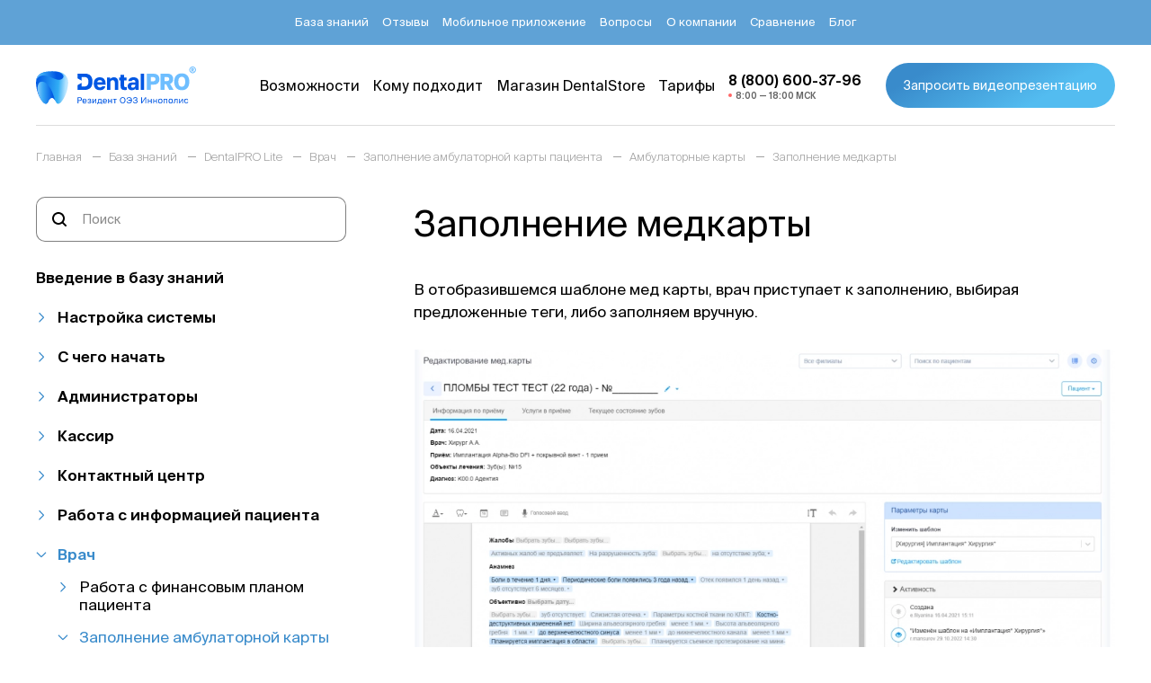

--- FILE ---
content_type: text/html; charset=UTF-8
request_url: https://dental-pro.online/support_lite/zapolnenie-medkarty/
body_size: 24162
content:
<!DOCTYPE html>
<html lang="ru">
<head>
		<meta http-equiv="Content-Type" content="text/html; charset=UTF-8" />
<meta name="description" content="Заполнение медкарты - подробный разбор вопроса с описанием, примерами и скриншотами | DentalPRO Lite" />
<link href="/bitrix/cache/css/s1/dental/page_786b615e8bd1db9e170bb87be501acff/page_786b615e8bd1db9e170bb87be501acff_v1.css?1761294237357" type="text/css"  rel="stylesheet" />
<link href="/bitrix/cache/css/s1/dental/template_b1a91d3db327c3576c13ddaedd87a4a8/template_b1a91d3db327c3576c13ddaedd87a4a8_v1.css?17612942341697" type="text/css"  data-template-style="true" rel="stylesheet" />
<meta charset='UTF-8'>
<meta name='viewport' content='width=device-width, initial-scale=1.0, maximum-scale=1'>



    	<link rel="canonical" href="https://dental-pro.online/support_lite/zapolnenie-medkarty/"/>
		<title>Заполнение медкарты | DentalPRO Lite</title>
	<meta property="og:url" content="http://dental-pro.online/support_lite/zapolnenie-medkarty/">
	<meta property="og:type" content="website">
	<meta property="og:title" content="Заполнение медкарты | DentalPRO Lite">
	<meta property="og:description" content="Заполнение медкарты - подробный разбор вопроса с описанием, примерами и скриншотами | DentalPRO Lite">
			<meta property="og:image" content="http://dental-pro.online/upload/default.png">
		<meta property="og:locale" content="ru_RU">
	<link rel="stylesheet" href="/local/templates/dental/css/index.min.css?v=1.52">	
	<link rel="apple-touch-icon" sizes="180x180" href="/ico/apple-touch-icon.png">
	<link rel="icon" type="image/png" sizes="32x32" href="/ico/favicon-32x32.png">
	<link rel="icon" type="image/png" sizes="16x16" href="/ico/favicon-16x16.png">
	<link rel="manifest" href="/ico/site.webmanifest">
	<link rel="mask-icon" href="/ico/safari-pinned-tab.svg" color="#5bbad5">
	<link rel="shortcut icon" href="/ico/favicon.ico">
	<meta name="msapplication-TileColor" content="#2d89ef">
	<meta name="msapplication-config" content="/ico/browserconfig.xml">
	<meta name="theme-color" content="#388ACB">
    <meta name="msapplication-navbutton-color" content="#388ACB">
    <meta name="apple-mobile-web-app-capable" content="yes">
    <meta name="apple-mobile-web-app-status-bar-style" content="#388ACB">
	<style>
		.content a {
			color: #53bcf0;
		}
		.content a:hover {
			color: #5981bf;
		}
		.content img {
			border-radius: 0;
		}
		.content iframe {
			width: 100%;
			height: auto;
			aspect-ratio: 16 / 9;
		}
		.knowledgeBase-link_xs {
			color: #111;
		}
		.knowledgeBase-link_xs:last-child {
			margin-bottom:30px;
		}
		.knowledgeBase-link_m:last-child{
			margin-bottom:30px;
		}
	</style>
        <!-- calltouch -->
    <!--calltouch request--> 

<!-- Yandex.Metrika counter -->
    <noscript><div><img src="https://mc.yandex.ru/watch/76924546" style="position:absolute; left:-9999px;" alt="" /></div></noscript>
  <!-- /Yandex.Metrika counter -->
    <!-- Top.Mail.Ru counter -->
<noscript><div><img src="https://top-fwz1.mail.ru/counter?id=3603224;js=na" style="position:absolute;left:-9999px;" alt="Top.Mail.Ru" /></div></noscript>
<!-- /Top.Mail.Ru counter -->

</head>
<body>
	
	<div class="container">
		<header class="header lockWidth">
			<div class="header-up"> 
				<div class="wrapper header-wrapper">
						<ul class="header-links">
					<li>
									<a href="/knowledge_base/"><span>База знаний</span></a>
							</li>
					<li>
									<a href="/otzyvy/"><span>Отзывы</span></a>
							</li>
					<li>
									<a href="/mobilnoe-prilozhenie/"><span>Мобильное приложение</span></a>
							</li>
					<li>
									<a href="/faq/"><span>Вопросы</span></a>
							</li>
					<li>
									<a href="/about/"><span>О компании</span></a>
							</li>
					<li>
									<a href="/compare/"><span>Сравнение</span></a>
							</li>
					<li>
									<a href="/blog/"><span>Блог</span></a>
							</li>
					</ul>
				</div>
			</div>
			<div class="header-down">
				<div class="wrapper header-wrapper">
					<button class="header-brg" data-menu>
						<i>
							<svg class="svg">
								<use xlink:href="/local/templates/dental/svg/main.svg#brg"></use>
							</svg>
						</i>
						<i> 
							<svg class="svg">
								<use xlink:href="/local/templates/dental/svg/main.svg?v=1#close"></use>
							</svg>
						</i>
					</button>
					<a class="header-logo" href="/">
						<img src="/local/templates/dental/icons/logo_dark.svg?t=1" alt="" width="212" height="42" />
						<img src="/local/templates/dental/icons/logo.svg?t=1" alt="" width="212" height="42" />
					</a>
						<ul class="header-links">
					<li>
									<a href="/features/"><span>Возможности</span></a>
							</li>
					<li>
									<a href="/suitable/"><span>Кому подходит</span></a>
							</li>
					<li>
									<a href="/integrations/"><span>Магазин&nbsp;DentalStore</span></a>
							</li>
					<li>
									<a href="/tariffs/"><span>Тарифы</span></a>
							</li>
							<li class="header-tel" data-time-start="8" data-time-end="18">
				<a class="header-tel__link" href="tel:8 (800) 600-37-96">
					<span>8 (800) 600-37-96</span>
					<span>8:00 — 18:00 МСК</span>
					<i>
						<svg class="svg">
							<use xlink:href="/local/templates/dental/svg/main.svg?v=1.1#newtel"></use>
						</svg>
					</i>
				</a>
			</li>
			</ul>
					<button class="btn btn_min header-btn" data-btn="modal1" data-modal-title="Запросить видеопрезентацию продукта">
						<span>Запросить видеопрезентацию</span>
						<span>Хочу презентацию</span>
					</button>
				</div>
			</div>
		</header>
<div class="breadcrumbs m_t_first"><div class="wrapper"><ul class="breadcrumbs-ul" itemscope itemtype="https://schema.org/BreadcrumbList">
			<li id="bx_breadcrumb_0" itemprop="itemListElement" itemscope itemtype="https://schema.org/ListItem">
				<a href="/" title="Главная" itemprop="item">
					<span itemprop="name">Главная</span>
				</a>
				<meta itemprop="position" content="1" />
			</li>
				<li id="bx_breadcrumb_1" itemprop="itemListElement" itemscope itemtype="https://schema.org/ListItem">
					<a href="/knowledge_base/" title="База знаний" itemprop="item">
						<span itemprop="name">База знаний</span>
					</a>
					<meta itemprop="position" content="2" />
				</li>
			<li id="bx_breadcrumb_2" itemprop="itemListElement" itemscope itemtype="https://schema.org/ListItem">
				<a href="/support_lite/" title="DentalPRO Lite" itemprop="item">
					<span itemprop="name">DentalPRO Lite</span>
				</a>
				<meta itemprop="position" content="3" />
			</li>
			<li id="bx_breadcrumb_3" itemprop="itemListElement" itemscope itemtype="https://schema.org/ListItem">
				<a href="/support_lite/" title="Врач" itemprop="item">
					<span itemprop="name">Врач</span>
				</a>
				<meta itemprop="position" content="4" />
			</li>
			<li id="bx_breadcrumb_4" itemprop="itemListElement" itemscope itemtype="https://schema.org/ListItem">
				<a href="/support_lite/" title="Заполнение амбулаторной карты пациента" itemprop="item">
					<span itemprop="name">Заполнение амбулаторной карты пациента</span>
				</a>
				<meta itemprop="position" content="5" />
			</li>
			<li id="bx_breadcrumb_5" itemprop="itemListElement" itemscope itemtype="https://schema.org/ListItem">
				<a href="/support_lite/" title="Амбулаторные карты" itemprop="item">
					<span itemprop="name">Амбулаторные карты</span>
				</a>
				<meta itemprop="position" content="6" />
			</li>
				<li>
					<span>Заполнение медкарты</span>
				</li></ul></div></div>
<section class="knowledgeBase m_b_min">
	<div class="wrapper knowledgeBase__wrapper">
		<div class="knowledgeBase-det">
            <form class="search-block knowledgeBase-searchBlock knowledgeBase-det__searchBlock" action="/support/search/">
				<i class="search-block__icon"> 
					<svg class="svg">
						<use xlink:href="/local/templates/dental/svg/main.svg#search"></use>
					</svg>
				</i>
              <input class="search-block__input" type="search" name="q" placeholder="Поиск">
            </form>
            <button class="btn btn_brd knowledgeBase-det__btn">
				<i>
					<svg class="svg">
						<use xlink:href="/local/templates/dental/svg/main.svg#filter"></use>
					</svg>
				</i>
				<span>Разделы</span>
			</button>
		</div>
		<div class="knowledgeBase-sidebar"> 
			<div class="knowledgeBase-sidebar__wr">
				<div class="knowledgeBase-sidebar__title h2">Разделы</div>
				<button class="knowledgeBase-sidebar__close"> 
					<i> 
						<svg class="svg">
							<use xlink:href="/local/templates/dental/svg/main.svg#close"></use>
						</svg>
					</i>
				</button>
				<form class="search-block knowledgeBase-searchBlock" action="/support/search/" type="GET">
					<i class="search-block__icon"> 
						<svg class="svg">
							<use xlink:href="/local/templates/dental/svg/main.svg#search"></use>
						</svg>
					</i>
					<input class="search-block__input" type="search" name="q" placeholder="Поиск">
				</form>

				

<div class="knowledgeBase-links">
	<a class="knowledgeBase-link knowledgeBase-link_l" href="/support_lite/">Введение в базу знаний</a>
	<!--132Настройка системы-->		

		<div class="knowledgeBase-acc" data-acc style="">
			<button class="knowledgeBase-link knowledgeBase-link_l" data-acc-btn>Настройка системы</button>
			<!--133Предварительная настройка-->				<div class="knowledgeBase-acc__body" data-acc-wr>
					

		<div class="knowledgeBase-acc" data-acc style="">
			<button class="knowledgeBase-link knowledgeBase-link_m" data-acc-btn>Предварительная настройка</button>
								<div class="knowledgeBase-acc__body" data-acc-wr>

						                                                                            <a class="knowledgeBase-link knowledgeBase-link_xs
                    " href="/support_lite/informatsiya-pered-nastroykoy/">
                                Информация перед настройкой                            </a>
                                                                                                        <a class="knowledgeBase-link knowledgeBase-link_xs
                    " href="/support_lite/dobavlenie-kartochki-kliniki/">
                                Добавление карточки клиники                            </a>
                                                                                                        <a class="knowledgeBase-link knowledgeBase-link_xs
                    " href="/support_lite/sozdanie-i-nastroyka-kresel/">
                                Создание и настройка «Кресел»                            </a>
                                                                                                        <a class="knowledgeBase-link knowledgeBase-link_xs
                    " href="/support_lite/nastroyka-grafika-raboty-kliniki/">
                                Настройка графика работы клиники                            </a>
                                                                                                        <a class="knowledgeBase-link knowledgeBase-link_xs
                    " href="/support_lite/nastroyka-istochnikov-reklamy/">
                                Настройка источников рекламы                            </a>
                                                                                                        <a class="knowledgeBase-link knowledgeBase-link_xs
                    " href="/support_lite/nastroyka-prichin-udaleniya/">
                                Настройка «Причин удаления»                            </a>
                                                                                                        <a class="knowledgeBase-link knowledgeBase-link_xs
                    " href="/support_lite/zagruzka-shablonov-dokumentov/">
                                Загрузка шаблонов документов                            </a>
                                                                                                        <a class="knowledgeBase-link knowledgeBase-link_xs
                    " href="/support_lite/nastroyki-klientskoy-bazy/">
                                Настройки клиентской базы                            </a>
                                                                                                        <a class="knowledgeBase-link knowledgeBase-link_xs
                    " href="/support_lite/nastroyka-otsenok-zvonkov/">
                                Настройка оценок звонков                            </a>
                                                                                                        <a class="knowledgeBase-link knowledgeBase-link_xs
                    " href="/support_lite/nastroyka-uvedomleniy/">
                                Настройка уведомлений                            </a>
                            <!--134Добавление сотрудников-->		

		<div class="knowledgeBase-acc" data-acc style="">
			<button class="knowledgeBase-link knowledgeBase-link_m" data-acc-btn>Добавление сотрудников</button>
								<div class="knowledgeBase-acc__body" data-acc-wr>

						                                                                            <a class="knowledgeBase-link knowledgeBase-link_xs
                    " href="/support_lite/ruchnoe-dobavlenie-polzovateley/">
                                Ручное добавление пользователей                            </a>
                                                                                                        <a class="knowledgeBase-link knowledgeBase-link_xs
                    " href="/support_lite/massovaya-zagruzka-polzovateley/">
                                Массовая загрузка пользователей                            </a>
                                                                                                        <a class="knowledgeBase-link knowledgeBase-link_xs
                    " href="/support_lite/dobavlenie-polzovatelya-v-spisok-vrachey/">
                                Добавление пользователя в список врачей                            </a>
                                                                                                        <a class="knowledgeBase-link knowledgeBase-link_xs
                    " href="/support_lite/nastroyka-tsveta-vracha-dlya-otobrazheniya-v-raspisanii/">
                                Настройка цвета врача для отображения в расписании                            </a>
                            							</div>
						<!--135Импорт-->				</div>
					

		<div class="knowledgeBase-acc" data-acc style="">
			<button class="knowledgeBase-link knowledgeBase-link_m" data-acc-btn>Импорт</button>
								<div class="knowledgeBase-acc__body" data-acc-wr>

						                                                                            <a class="knowledgeBase-link knowledgeBase-link_xs
                    " href="/support_lite/import-filiala-v-sistemu/">
                                Импорт филиала в систему                            </a>
                                                                                                        <a class="knowledgeBase-link knowledgeBase-link_xs
                    " href="/support_lite/import-zubotekhnicheskikh-laboratoriy/">
                                Импорт зуботехнических лабораторий                            </a>
                                                                                                        <a class="knowledgeBase-link knowledgeBase-link_xs
                    " href="/support_lite/import-prays-lista-zubotekhnicheskikh-laboratoriy/">
                                Импорт прайс-листа зуботехнических лабораторий                            </a>
                                                                                                        <a class="knowledgeBase-link knowledgeBase-link_xs
                    " href="/support_lite/import-strakhovykh-kompaniy-v-sistemu/">
                                Импорт страховых компаний в систему                            </a>
                            							</div>
						<!--136Подготовка к работе с рентгеном-->				</div>
					

		<div class="knowledgeBase-acc" data-acc style="">
			<button class="knowledgeBase-link knowledgeBase-link_m" data-acc-btn>Подготовка к работе с рентгеном</button>
								<div class="knowledgeBase-acc__body" data-acc-wr>

						                                                                            <a class="knowledgeBase-link knowledgeBase-link_xs
                    " href="/support_lite/nastroyka-sistemy-dlya-sozdaniya-zakaz-naryadov-rentgen-laborantami/">
                                Настройка системы для создания заказ-нарядов рентген-лаборантами                            </a>
                                                                                                        <a class="knowledgeBase-link knowledgeBase-link_xs
                    " href="/support_lite/ustanovka-i-nastroyka-utility-dlya-sozdaniya-snimkov-s-ekrana/">
                                Установка и настройка утилиты для создания снимков с экрана                            </a>
                                                                                                        <a class="knowledgeBase-link knowledgeBase-link_xs
                    " href="/support_lite/nastroyka-gotovykh-shablonov-dlya-vstavki-v-pole-opisanie-pri-redaktirovanii-snimka/">
                                Настройка готовых шаблонов для вставки в поле «Описание» при редактировании снимка                            </a>
                            							</div>
						<!--137Текущие настройки-->					</div>
				</div>
							</div>
				

		<div class="knowledgeBase-acc" data-acc style="">
			<button class="knowledgeBase-link knowledgeBase-link_m" data-acc-btn>Текущие настройки</button>
								<div class="knowledgeBase-acc__body" data-acc-wr>

						                                                                            <a class="knowledgeBase-link knowledgeBase-link_xs
                    " href="/support_lite/nastroyka-zabotlivogo-doktora/">
                                Настройка &quot;Заботливого доктора&quot;                            </a>
                                                                                                        <a class="knowledgeBase-link knowledgeBase-link_xs
                    " href="/support_lite/dobavlenie-novogo-prays-lista/">
                                Добавление нового прайс-листа                            </a>
                                                                                                        <a class="knowledgeBase-link knowledgeBase-link_xs
                    " href="/support_lite/dobavlenie-uslug-v-prays-list/">
                                Добавление услуг в прайс-лист                            </a>
                                                                                                        <a class="knowledgeBase-link knowledgeBase-link_xs
                    " href="/support_lite/redaktirovanie-prays-lista/">
                                Редактирование прайс-листа                            </a>
                                                                                                        <a class="knowledgeBase-link knowledgeBase-link_xs
                    " href="/support_lite/redaktirovanie-uslug-v-prays-liste/">
                                Редактирование услуг в прайс-листе                            </a>
                                                                                                        <a class="knowledgeBase-link knowledgeBase-link_xs
                    " href="/support_lite/nastroyka-messendzhera/">
                                Настройка мессенджера                            </a>
                                                                                                        <a class="knowledgeBase-link knowledgeBase-link_xs
                    " href="/support_lite/nastroyka-i-rabota-so-statusami-i-sostoyaniyami-lida/">
                                Настройка и работа со статусами и состояниями лида                            </a>
                                                                                                        <a class="knowledgeBase-link knowledgeBase-link_xs
                    " href="/support_lite/nastroyka-sms/">
                                Настройка смс                            </a>
                                                                                                        <a class="knowledgeBase-link knowledgeBase-link_xs
                    " href="/support_lite/nastroyka-shablonov-sms/">
                                Настройка шаблонов смс                            </a>
                                                                                                        <a class="knowledgeBase-link knowledgeBase-link_xs
                    " href="/support_lite/nastroyka-zubotekhnicheskoy-laboratorii/">
                                Настройка зуботехнической лаборатории                            </a>
                                                                                                        <a class="knowledgeBase-link knowledgeBase-link_xs
                    " href="/support_lite/nastroyka-dokumentov/">
                                Настройка документов                            </a>
                                                                                                        <a class="knowledgeBase-link knowledgeBase-link_xs
                    " href="/support_lite/nastroyka-dokumentov-dlya-podtverzhdeniya-fakta-podpisi/">
                                Настройка документов для подтверждения факта подписи                            </a>
                                                                                                        <a class="knowledgeBase-link knowledgeBase-link_xs
                    " href="/support_lite/nastroyka-gruppy-uslug/">
                                Настройка &quot;Группы услуг&quot;                            </a>
                            							</div>
						<!--138Дополнительные настройки-->				</div>
					

		<div class="knowledgeBase-acc" data-acc style="">
			<button class="knowledgeBase-link knowledgeBase-link_m" data-acc-btn>Дополнительные настройки</button>
								<div class="knowledgeBase-acc__body" data-acc-wr>

						                                                                            <a class="knowledgeBase-link knowledgeBase-link_xs
                    " href="/support_lite/redaktirovanie-i-udalenie-istochnika-reklamy/">
                                Редактирование и удаление источника рекламы                            </a>
                                                                                                        <a class="knowledgeBase-link knowledgeBase-link_xs
                    " href="/support_lite/nastroyka-ustroystva-mobilnoy-ankety/">
                                Настройка устройства мобильной анкеты                            </a>
                                                                                                        <a class="knowledgeBase-link knowledgeBase-link_xs
                    " href="/support_lite/nastroyka-mobilnoy-ankety/">
                                Настройка мобильной анкеты                            </a>
                                                                                                        <a class="knowledgeBase-link knowledgeBase-link_xs
                    " href="/support_lite/nastroyka-statusov-tsoz/">
                                Настройка статусов ЦОЗ                            </a>
                            							</div>
						<!--139Настройка расписания-->				</div>
					

		<div class="knowledgeBase-acc" data-acc style="">
			<button class="knowledgeBase-link knowledgeBase-link_m" data-acc-btn>Настройка расписания</button>
			<!--140Настройка графика работы врача (новый блок)-->				<div class="knowledgeBase-acc__body" data-acc-wr>
					

		<div class="knowledgeBase-acc" data-acc style="">
			<button class="knowledgeBase-link knowledgeBase-link_m" data-acc-btn>Настройка графика работы врача (новый блок)</button>
								<div class="knowledgeBase-acc__body" data-acc-wr>

						                                                                            <a class="knowledgeBase-link knowledgeBase-link_xs
                    " href="/support_lite/nastroyka-grafika-raboty-vracha-novyy/">
                                Настройка графика работы врача (новый)                            </a>
                                                                                                        <a class="knowledgeBase-link knowledgeBase-link_xs
                    " href="/support_lite/nastroyka-rabochikh-smen-vracha-novyy/">
                                Настройка рабочих смен врача                            </a>
                                                                                                        <a class="knowledgeBase-link knowledgeBase-link_xs
                    " href="/support_lite/dobavlenie-intervala/">
                                Добавление интервала                            </a>
                                                                                                        <a class="knowledgeBase-link knowledgeBase-link_xs
                    " href="/support_lite/vozmozhnye-deystviya-s-nastroennym-grafikom-raboty-vracha/">
                                Возможные действия с настроенным графиком работы врача                            </a>
                            							</div>
						<!--141Настройка графика работы врача (старый блок)-->				</div>
					

		<div class="knowledgeBase-acc" data-acc style="">
			<button class="knowledgeBase-link knowledgeBase-link_m" data-acc-btn>Настройка графика работы врача (старый блок)</button>
								<div class="knowledgeBase-acc__body" data-acc-wr>

						                                                                            <a class="knowledgeBase-link knowledgeBase-link_xs
                    " href="/support_lite/nastroyka-grafika-raboty-vracha-/">
                                Настройка графика работы врача                             </a>
                                                                                                        <a class="knowledgeBase-link knowledgeBase-link_xs
                    " href="/support_lite/nastroyka-grafika-raboty-vracha-na-den/">
                                Настройка графика работы врача на день                            </a>
                                                                                                        <a class="knowledgeBase-link knowledgeBase-link_xs
                    " href="/support_lite/nastroyka-intervalnogo-grafika-raboty-vracha/">
                                Настройка интервального графика работы врача                            </a>
                                                                                                        <a class="knowledgeBase-link knowledgeBase-link_xs
                    " href="/support_lite/nastroyka-rabochikh-smen-vracha/">
                                Настройка рабочих смен врача                            </a>
                                                                                                        <a class="knowledgeBase-link knowledgeBase-link_xs
                    " href="/support_lite/dobavlenie-novogo-intervala-raboty-vracha-k-uzhe-sushchestvuyushchemu/">
                                Добавление нового интервала работы врача к уже существующему                            </a>
                                                                                                        <a class="knowledgeBase-link knowledgeBase-link_xs
                    " href="/support_lite/kopirovanie-grafika-raboty-vracha/">
                                Копирование графика работы врача                            </a>
                                                                                                        <a class="knowledgeBase-link knowledgeBase-link_xs
                    " href="/support_lite/redaktirovanie-grafika-raboty/">
                                Редактирование графика работы                            </a>
                                                                                                        <a class="knowledgeBase-link knowledgeBase-link_xs
                    " href="/support_lite/udalenie-grafika-raboty-vracha/">
                                Удаление графика работы врача                            </a>
                                                                                                        <a class="knowledgeBase-link knowledgeBase-link_xs
                    " href="/support_lite/zamena-vracha-v-raspisanii/">
                                Замена врача в расписании                            </a>
                                                                                                        <a class="knowledgeBase-link knowledgeBase-link_xs
                    " href="/support_lite/pechat-grafika-raboty/">
                                Печать графика работы                            </a>
                                                                                                        <a class="knowledgeBase-link knowledgeBase-link_xs
                    " href="/support_lite/pechat-zapisey-patsientov-k-vrachu/">
                                Печать записей пациентов к врачу                            </a>
                                                                                                        <a class="knowledgeBase-link knowledgeBase-link_xs
                    " href="/support_lite/nastroyka-spiska-vidimostey-vrachey/">
                                Настройка списка видимостей врачей                            </a>
                            							</div>
						<!--142Дополнительные настройки расписания-->				</div>
					

		<div class="knowledgeBase-acc" data-acc style="">
			<button class="knowledgeBase-link knowledgeBase-link_m" data-acc-btn>Дополнительные настройки расписания</button>
								<div class="knowledgeBase-acc__body" data-acc-wr>

						                                                                            <a class="knowledgeBase-link knowledgeBase-link_xs
                    " href="/support_lite/nastroyka-prichin-udaleniya-iz-raspisaniya/">
                                Настройка причин удаления из расписания                            </a>
                                                                                                        <a class="knowledgeBase-link knowledgeBase-link_xs
                    " href="/support_lite/nastroyka-sluzhebnykh-zapisey-raspisaniya/">
                                Настройка служебных записей расписания                            </a>
                                                                                                        <a class="knowledgeBase-link knowledgeBase-link_xs
                    " href="/support_lite/nastroyka-tipov-zapisey-i-tipa-vizita/">
                                Настройка типов записей и типа визита                            </a>
                                                                                                        <a class="knowledgeBase-link knowledgeBase-link_xs
                    " href="/support_lite/nastroyka-tsveta-vracha-v-raspisanii/">
                                Настройка цвета врача в расписании                            </a>
                            							</div>
						<!--143Настройка акций и скидочных карт-->					</div>
				</div>
							</div>
				

		<div class="knowledgeBase-acc" data-acc style="">
			<button class="knowledgeBase-link knowledgeBase-link_m" data-acc-btn>Настройка акций и скидочных карт</button>
								<div class="knowledgeBase-acc__body" data-acc-wr>

						                                                                            <a class="knowledgeBase-link knowledgeBase-link_xs
                    " href="/support_lite/sozdanie-diskontnykh-kart/">
                                Создание дисконтных карт                            </a>
                                                                                                        <a class="knowledgeBase-link knowledgeBase-link_xs
                    " href="/support_lite/redaktirovanie-i-udalenie-diskontnykh-kart/">
                                Редактирование и удаление дисконтных карт                            </a>
                                                                                                        <a class="knowledgeBase-link knowledgeBase-link_xs
                    " href="/support_lite/pretendenty-i-vladeltsy-kart-vydacha-diskontnykh-kart/">
                                Претенденты и владельцы карт. Выдача дисконтных карт                            </a>
                                                                                                        <a class="knowledgeBase-link knowledgeBase-link_xs
                    " href="/support_lite/nastroyka-aktsiy/">
                                Настройка акций                            </a>
                                                                                                        <a class="knowledgeBase-link knowledgeBase-link_xs
                    " href="/support_lite/aktsii-i-skidki-v-mobilnom-prilozhenii/">
                                Акции и скидки в мобильном приложении                            </a>
                            							</div>
						<!--144С чего начать-->					</div>
				</div>
							</div>
				

		<div class="knowledgeBase-acc" data-acc style="">
			<button class="knowledgeBase-link knowledgeBase-link_l" data-acc-btn>С чего начать</button>
			<!--145Вход и выход из системы-->				<div class="knowledgeBase-acc__body" data-acc-wr>
					

		<div class="knowledgeBase-acc" data-acc style="">
			<button class="knowledgeBase-link knowledgeBase-link_m" data-acc-btn>Вход и выход из системы</button>
								<div class="knowledgeBase-acc__body" data-acc-wr>

						                                                                            <a class="knowledgeBase-link knowledgeBase-link_xs
                    " href="/support_lite/vkhod-v-sistemu-po-loginu-i-parolyu/">
                                Вход в систему по логину и паролю                            </a>
                                                                                                        <a class="knowledgeBase-link knowledgeBase-link_xs
                    " href="/support_lite/pechat-lichnogo-shtrikhkoda/">
                                Печать личного штрихкода                            </a>
                                                                                                        <a class="knowledgeBase-link knowledgeBase-link_xs
                    " href="/support_lite/vkhod-v-sistemu-po-lichnomu-shtrikhkodu/">
                                Вход в систему по личному штрихкоду                            </a>
                                                                                                        <a class="knowledgeBase-link knowledgeBase-link_xs
                    " href="/support_lite/vykhod-iz-sistemy/">
                                Выход из системы                            </a>
                                                                                                        <a class="knowledgeBase-link knowledgeBase-link_xs
                    " href="/support_lite/zavershenie-rabochego-dnya/">
                                Завершение рабочего дня                            </a>
                                                                                                        <a class="knowledgeBase-link knowledgeBase-link_xs
                    " href="/support_lite/otmetka-v-tabele-o-prikhode-bez-vkhoda-v-sistemu/">
                                Отметка в табеле о приходе без входа в систему                            </a>
                            							</div>
						<!--146Виды пользователей-->				</div>
					

		<div class="knowledgeBase-acc" data-acc style="">
			<button class="knowledgeBase-link knowledgeBase-link_m" data-acc-btn>Виды пользователей</button>
								<div class="knowledgeBase-acc__body" data-acc-wr>

						                                                                            <a class="knowledgeBase-link knowledgeBase-link_xs
                    " href="/support_lite/opisanie-grupp-polzovateley-sistemy/">
                                Описание групп пользователей системы                            </a>
                                                                                                        <a class="knowledgeBase-link knowledgeBase-link_xs
                    " href="/support_lite/vzaimosvyaz-polzovateley-sistemy/">
                                Взаимосвязь пользователей системы                            </a>
                                                                                                        <a class="knowledgeBase-link knowledgeBase-link_xs
                    " href="/support_lite/rabota-s-pravami-gruppy-polzovateley/">
                                Работа с правами группы пользователей                            </a>
                            							</div>
						<!--147Виджеты-->				</div>
					

		<div class="knowledgeBase-acc" data-acc style="">
			<button class="knowledgeBase-link knowledgeBase-link_m" data-acc-btn>Виджеты</button>
								<div class="knowledgeBase-acc__body" data-acc-wr>

						                                                                            <a class="knowledgeBase-link knowledgeBase-link_xs
                    " href="/support_lite/opisanie-vsekh-vidzhetov/">
                                Описание всех виджетов                            </a>
                            							</div>
						<!--148Сообщения-->				</div>
					

		<div class="knowledgeBase-acc" data-acc style="">
			<button class="knowledgeBase-link knowledgeBase-link_m" data-acc-btn>Сообщения</button>
								<div class="knowledgeBase-acc__body" data-acc-wr>

						                                                                            <a class="knowledgeBase-link knowledgeBase-link_xs
                    " href="/support_lite/soobshcheniya/">
                                Сообщения                            </a>
                                                                                                        <a class="knowledgeBase-link knowledgeBase-link_xs
                    " href="/support_lite/dobavlenie-novogo-chata-v-module-soobshcheniya/">
                                Добавление нового чата в модуле Сообщения                            </a>
                            							</div>
						<!--149Задачи-->				</div>
					

		<div class="knowledgeBase-acc" data-acc style="">
			<button class="knowledgeBase-link knowledgeBase-link_m" data-acc-btn>Задачи</button>
								<div class="knowledgeBase-acc__body" data-acc-wr>

						                                                                            <a class="knowledgeBase-link knowledgeBase-link_xs
                    " href="/support_lite/rabota-s-uvedomleniyami/">
                                Работа с уведомлениями                            </a>
                                                                                                        <a class="knowledgeBase-link knowledgeBase-link_xs
                    " href="/support_lite/postanovka-zadach/">
                                Постановка задач                            </a>
                            							</div>
						<!--150Администраторы-->					</div>
				</div>
							</div>
				

		<div class="knowledgeBase-acc" data-acc style="">
			<button class="knowledgeBase-link knowledgeBase-link_l" data-acc-btn>Администраторы</button>
								<div class="knowledgeBase-acc__body" data-acc-wr>

						                                                                            <a class="knowledgeBase-link knowledgeBase-link_xs
                    " href="/support_lite/dobavlenie-patsienta-bez-sozdaniya-zapisi-v-raspisanii/">
                                Добавление пациента без создания записи в расписании                            </a>
                            <!--151Работа с расписанием-->		

		<div class="knowledgeBase-acc" data-acc style="">
			<button class="knowledgeBase-link knowledgeBase-link_m" data-acc-btn>Работа с расписанием</button>
								<div class="knowledgeBase-acc__body" data-acc-wr>

						                                                                            <a class="knowledgeBase-link knowledgeBase-link_xs
                    " href="/support_lite/opisanie-modulya-raspisanie/">
                                Описание модуля «Расписание»                            </a>
                                                                                                        <a class="knowledgeBase-link knowledgeBase-link_xs
                    " href="/support_lite/znachenie-simvolov-v-raspisanii/">
                                Значение символов в расписании                            </a>
                                                                                                        <a class="knowledgeBase-link knowledgeBase-link_xs
                    " href="/support_lite/rabota-so-sluzhebnoy-zapisyu_lite/">
                                Работа со служебной записью                            </a>
                                                                                                        <a class="knowledgeBase-link knowledgeBase-link_xs
                    " href="/support_lite/rabota-s-mobilnoy-anketoy/">
                                Работа с мобильной анкетой                            </a>
                                                                                                        <a class="knowledgeBase-link knowledgeBase-link_xs
                    " href="/support_lite/time-line/">
                                Тime-line                            </a>
                                                                                                        <a class="knowledgeBase-link knowledgeBase-link_xs
                    " href="/support_lite/bystryy-dostup-k-stoimosti-priemov-i-uslug/">
                                Быстрый доступ к стоимости приемов и услуг                            </a>
                                                                                                        <a class="knowledgeBase-link knowledgeBase-link_xs
                    " href="/support_lite/perenos-zapisi-patsienta/">
                                Перенос записи пациента                            </a>
                                                                                                        <a class="knowledgeBase-link knowledgeBase-link_xs
                    " href="/support_lite/kopirovanie-zapisi/">
                                Копирование записи                            </a>
                                                                                                        <a class="knowledgeBase-link knowledgeBase-link_xs
                    " href="/support_lite/udalenie-zapisi/">
                                Удаление записи                            </a>
                                                                                                        <a class="knowledgeBase-link knowledgeBase-link_xs
                    " href="/support_lite/sozdanie-otlozhennoy-zapisi-po-patsientu/">
                                Создание отложенной записи по пациенту                            </a>
                                                                                                        <a class="knowledgeBase-link knowledgeBase-link_xs
                    " href="/support_lite/svobodnyy-doktor/">
                                Свободный доктор                            </a>
                                                                                                        <a class="knowledgeBase-link knowledgeBase-link_xs
                    " href="/support_lite/prosmotr-svodnoy-informatsii-po-zapisi/">
                                Просмотр сводной информации по записи                            </a>
                            							</div>
						<!--152Отметка о приходе пациента-->				</div>
					

		<div class="knowledgeBase-acc" data-acc style="">
			<button class="knowledgeBase-link knowledgeBase-link_m" data-acc-btn>Отметка о приходе пациента</button>
								<div class="knowledgeBase-acc__body" data-acc-wr>

						                                                                            <a class="knowledgeBase-link knowledgeBase-link_xs
                    " href="/support_lite/otmetka-o-prikhode-patsienta/">
                                Отметка о приходе пациента                            </a>
                            							</div>
						<!--153Запись первичного пациента-->				</div>
					

		<div class="knowledgeBase-acc" data-acc style="">
			<button class="knowledgeBase-link knowledgeBase-link_m" data-acc-btn>Запись первичного пациента</button>
								<div class="knowledgeBase-acc__body" data-acc-wr>

						                                                                            <a class="knowledgeBase-link knowledgeBase-link_xs
                    " href="/support_lite/zapis-cherez-modul-raspisanie_lite/">
                                Запись через модуль &quot;Расписание&quot;                            </a>
                                                                                                        <a class="knowledgeBase-link knowledgeBase-link_xs
                    " href="/support_lite/zapis-cherez-modul-call-tsentr/">
                                Запись через модуль &quot;Call-центр&quot;                            </a>
                            							</div>
						<!--154Запись повторного пациента-->				</div>
					

		<div class="knowledgeBase-acc" data-acc style="">
			<button class="knowledgeBase-link knowledgeBase-link_m" data-acc-btn>Запись повторного пациента</button>
								<div class="knowledgeBase-acc__body" data-acc-wr>

						                                                                            <a class="knowledgeBase-link knowledgeBase-link_xs
                    " href="/support_lite/zapis-cherez-modul-raspisanie/">
                                Запись через модуль &quot;Расписание&quot;                            </a>
                                                                                                        <a class="knowledgeBase-link knowledgeBase-link_xs
                    " href="/support_lite/zapis-cherez-call-tsentr/">
                                Запись через &quot;Call-центр&quot;                            </a>
                            							</div>
						<!--155Работа с документами пациента-->				</div>
					

		<div class="knowledgeBase-acc" data-acc style="">
			<button class="knowledgeBase-link knowledgeBase-link_m" data-acc-btn>Работа с документами пациента</button>
								<div class="knowledgeBase-acc__body" data-acc-wr>

						                                                                            <a class="knowledgeBase-link knowledgeBase-link_xs
                    " href="/support_lite/sozdanie-dokumentov-patsientu/">
                                Создание документов пациенту                            </a>
                                                                                                        <a class="knowledgeBase-link knowledgeBase-link_xs
                    " href="/support_lite/podtverzhdenie-podpisi-dokumenta-patsientom/">
                                Подтверждение подписи документа пациентом                            </a>
                            							</div>
						<!--156Кассир-->					</div>
				</div>
							</div>
				

		<div class="knowledgeBase-acc" data-acc style="">
			<button class="knowledgeBase-link knowledgeBase-link_l" data-acc-btn>Кассир</button>
								<div class="knowledgeBase-acc__body" data-acc-wr>

						                                                                            <a class="knowledgeBase-link knowledgeBase-link_xs
                    " href="/support_lite/opisanie-modulya-kassa/">
                                Описание модуля “Касса”                            </a>
                            <!--157Работа с кассой-->		

		<div class="knowledgeBase-acc" data-acc style="">
			<button class="knowledgeBase-link knowledgeBase-link_m" data-acc-btn>Работа с кассой</button>
								<div class="knowledgeBase-acc__body" data-acc-wr>

						                                                                            <a class="knowledgeBase-link knowledgeBase-link_xs
                    " href="/support_lite/otkrytie-smeny-kassira/">
                                Открытие смены кассира                            </a>
                                                                                                        <a class="knowledgeBase-link knowledgeBase-link_xs
                    " href="/support_lite/zakrytie-smeny-kassira/">
                                Закрытие смены кассира                            </a>
                                                                                                        <a class="knowledgeBase-link knowledgeBase-link_xs
                    " href="/support_lite/sozdanie-kvitantsii-v-kasse/">
                                Создание квитанции в кассе                            </a>
                                                                                                        <a class="knowledgeBase-link knowledgeBase-link_xs
                    " href="/support_lite/poisk-kvitantsii-v-kassovom-module/">
                                Поиск квитанции в кассовом модуле                            </a>
                                                                                                        <a class="knowledgeBase-link knowledgeBase-link_xs
                    " href="/support_lite/vydacha-i-vnesenie-denezhnykh-sredstv/">
                                Выдача и внесение денежных средств                            </a>
                                                                                                        <a class="knowledgeBase-link knowledgeBase-link_xs
                    " href="/support_lite/kh-i-z-otchet/">
                                Х и Z отчет                            </a>
                                                                                                        <a class="knowledgeBase-link knowledgeBase-link_xs
                    " href="/support_lite/informatsiya-o-kvitantsii/">
                                Информация о квитанции                            </a>
                                                                                                        <a class="knowledgeBase-link knowledgeBase-link_xs
                    " href="/support_lite/spisanie-kvitantsii/">
                                Списание квитанции                            </a>
                                                                                                        <a class="knowledgeBase-link knowledgeBase-link_xs
                    " href="/support_lite/otmena-kvitantsii/">
                                Отмена квитанции                            </a>
                                                                                                        <a class="knowledgeBase-link knowledgeBase-link_xs
                    " href="/support_lite/stornirovanie-oplachennykh-kvitantsiy/">
                                Сторнирование оплаченных квитанций                            </a>
                                                                                                        <a class="knowledgeBase-link knowledgeBase-link_xs
                    " href="/support_lite/razdelenie-kvitantsiy-po-stoimosti/">
                                Разделение квитанций по стоимости                            </a>
                                                                                                        <a class="knowledgeBase-link knowledgeBase-link_xs
                    " href="/support_lite/razdelenie-kvitantsiy-po-uslugam/">
                                Разделение квитанций по услугам                            </a>
                                                                                                        <a class="knowledgeBase-link knowledgeBase-link_xs
                    " href="/support_lite/pechat-akta-vypolnennykh-rabot/">
                                Печать акта выполненных работ                            </a>
                            							</div>
						<!--158Работа с персональным счетом пациента-->				</div>
					

		<div class="knowledgeBase-acc" data-acc style="">
			<button class="knowledgeBase-link knowledgeBase-link_m" data-acc-btn>Работа с персональным счетом пациента</button>
								<div class="knowledgeBase-acc__body" data-acc-wr>

						                                                                            <a class="knowledgeBase-link knowledgeBase-link_xs
                    " href="/support_lite/vnesenie-denezhnykh-sredstv-na-personalnyy-schet-patsienta/">
                                Пополнение персонального счета плательщика                            </a>
                                                                                                        <a class="knowledgeBase-link knowledgeBase-link_xs
                    " href="/support_lite/peremeshchenie-sredstv-s-personalnogo-scheta-patsienta-mezhdu-filialami/">
                                Перемещение средств с персонального счета пациента между филиалами                            </a>
                                                                                                        <a class="knowledgeBase-link knowledgeBase-link_xs
                    " href="/support_lite/vozvrat-s-personalnogo-scheta-platelshchika/">
                                Возврат с персонального счета плательщика                            </a>
                            							</div>
						<!--159Работа с целевым авансом пациента-->				</div>
					

		<div class="knowledgeBase-acc" data-acc style="">
			<button class="knowledgeBase-link knowledgeBase-link_m" data-acc-btn>Работа с целевым авансом пациента</button>
								<div class="knowledgeBase-acc__body" data-acc-wr>

						                                                                            <a class="knowledgeBase-link knowledgeBase-link_xs
                    " href="/support_lite/sozdanie-tselevogo-avansa/">
                                Создание целевого аванса                            </a>
                                                                                                        <a class="knowledgeBase-link knowledgeBase-link_xs
                    " href="/support_lite/oplata-tselevogo-avansa/">
                                Оплата целевого аванса                            </a>
                            							</div>
						<!--160Оплата квитанций-->				</div>
					

		<div class="knowledgeBase-acc" data-acc style="">
			<button class="knowledgeBase-link knowledgeBase-link_m" data-acc-btn>Оплата квитанций</button>
								<div class="knowledgeBase-acc__body" data-acc-wr>

						                                                                            <a class="knowledgeBase-link knowledgeBase-link_xs
                    " href="/support_lite/oplata-kvitantsiy/">
                                Оплата квитанций                            </a>
                                                                                                        <a class="knowledgeBase-link knowledgeBase-link_xs
                    " href="/support_lite/oplata-kvitantsii-s-personalnogo-scheta/">
                                Оплата квитанции с персонального счета                            </a>
                                                                                                        <a class="knowledgeBase-link knowledgeBase-link_xs
                    " href="/support_lite/nalichnaya-beznalichnaya-i-smeshannaya-formy-oplat/">
                                Наличная, безналичная и смешанная формы оплат                            </a>
                                                                                                        <a class="knowledgeBase-link knowledgeBase-link_xs
                    " href="/support_lite/rabota-s-sertifikatami/">
                                Работа с сертификатами                            </a>
                                                                                                        <a class="knowledgeBase-link knowledgeBase-link_xs
                    " href="/support_lite/oplata-kvitantsiy-s-ispolzovaniem-diskontnykh-kart/">
                                Оплата квитанций с использованием дисконтных карт                            </a>
                                                                                                        <a class="knowledgeBase-link knowledgeBase-link_xs
                    " href="/support_lite/oplata-kvitantsiy-s-ispolzovaniem-nastroennykh-aktsiy/">
                                Оплата квитанций с использованием настроенных акций                            </a>
                                                                                                        <a class="knowledgeBase-link knowledgeBase-link_xs
                    " href="/support_lite/provedenie-oplaty-so-skidkoy-ustanovlennoy-kassirom-vruchnuyu/">
                                Проведение оплаты со скидкой, установленной кассиром вручную                            </a>
                                                                                                        <a class="knowledgeBase-link knowledgeBase-link_xs
                    " href="/support_lite/reklamatsiya/">
                                Оплата лечения по гарантии - рекламация                            </a>
                            							</div>
						<!--161Лечение в долг-->				</div>
					

		<div class="knowledgeBase-acc" data-acc style="">
			<button class="knowledgeBase-link knowledgeBase-link_m" data-acc-btn>Лечение в долг</button>
								<div class="knowledgeBase-acc__body" data-acc-wr>

						                                                                            <a class="knowledgeBase-link knowledgeBase-link_xs
                    " href="/support_lite/sozdanie-dolgovogo-scheta-patsienta/">
                                Создание долгового счета пациента                            </a>
                                                                                                        <a class="knowledgeBase-link knowledgeBase-link_xs
                    " href="/support_lite/oplata-kvitantsii-v-dolg/">
                                Оплата квитанции в долг                            </a>
                                                                                                        <a class="knowledgeBase-link knowledgeBase-link_xs
                    " href="/support_lite/pogashenie-dolga/">
                                Погашение долга                            </a>
                                                                                                        <a class="knowledgeBase-link knowledgeBase-link_xs
                    " href="/support_lite/ustanovka-zapreta-provedeniya-lecheniya-v-dolg/">
                                Установка запрета проведения лечения в долг                            </a>
                                                                                                        <a class="knowledgeBase-link knowledgeBase-link_xs
                    " href="/support_lite/izmenenie-limita/">
                                Изменение лимита                            </a>
                                                                                                        <a class="knowledgeBase-link knowledgeBase-link_xs
                    " href="/support_lite/peremeshchenie-dolga-patsienta-s-odnogo-filiala-na-drugoi/">
                                Перемещение долга пациента с одного филиала на другой                            </a>
                            							</div>
						<!--162Вкладки в кассе-->				</div>
					

		<div class="knowledgeBase-acc" data-acc style="">
			<button class="knowledgeBase-link knowledgeBase-link_m" data-acc-btn>Вкладки в кассе</button>
								<div class="knowledgeBase-acc__body" data-acc-wr>

						                                                                            <a class="knowledgeBase-link knowledgeBase-link_xs
                    " href="/support_lite/vkladka-platezhi/">
                                Вкладка “Платежи”                            </a>
                                                                                                        <a class="knowledgeBase-link knowledgeBase-link_xs
                    " href="/support_lite/vkladka-sredstva-gigieny/">
                                Вкладка &quot;Средства гигиены&quot;                            </a>
                                                                                                        <a class="knowledgeBase-link knowledgeBase-link_xs
                    " href="/support_lite/vkladka-sverka-itogov/">
                                Вкладка &quot;Сверка итогов&quot;                            </a>
                                                                                                        <a class="knowledgeBase-link knowledgeBase-link_xs
                    " href="/support_lite/rabota-administratora-kassira-s-zakaz-naryadom/">
                                Работа администратора/кассира с заказ-нарядом                            </a>
                            							</div>
						<!--163Рассрочка-->				</div>
					

		<div class="knowledgeBase-acc" data-acc style="">
			<button class="knowledgeBase-link knowledgeBase-link_m" data-acc-btn>Рассрочка</button>
								<div class="knowledgeBase-acc__body" data-acc-wr>

						                                                                            <a class="knowledgeBase-link knowledgeBase-link_xs
                    " href="/support_lite/rabota-s-rassrochkami/">
                                Работа с рассрочками                            </a>
                            							</div>
						<!--164Справка для налоговой-->				</div>
					

		<div class="knowledgeBase-acc" data-acc style="">
			<button class="knowledgeBase-link knowledgeBase-link_m" data-acc-btn>Справка для налоговой</button>
								<div class="knowledgeBase-acc__body" data-acc-wr>

						                                                                            <a class="knowledgeBase-link knowledgeBase-link_xs
                    " href="/support_lite/nastroyka-spravki-dlya-nalogovoy/">
                                Настройка справки для налоговой                            </a>
                                                                                                        <a class="knowledgeBase-link knowledgeBase-link_xs
                    " href="/support_lite/sozdanie-spravki-dlya-nalogovoy/">
                                Создание справки для налоговой                            </a>
                            							</div>
						<!--165Контактный центр-->					</div>
				</div>
							</div>
				

		<div class="knowledgeBase-acc" data-acc style="">
			<button class="knowledgeBase-link knowledgeBase-link_l" data-acc-btn>Контактный центр</button>
			<!--166Call-центр-->				<div class="knowledgeBase-acc__body" data-acc-wr>
					

		<div class="knowledgeBase-acc" data-acc style="">
			<button class="knowledgeBase-link knowledgeBase-link_m" data-acc-btn>Call-центр</button>
								<div class="knowledgeBase-acc__body" data-acc-wr>

						                                                                            <a class="knowledgeBase-link knowledgeBase-link_xs
                    " href="/support_lite/opisanie-vozmozhnostey-modulya-call-tsentr/">
                                Описание возможностей модуля «Call-центр»                            </a>
                                                                                                        <a class="knowledgeBase-link knowledgeBase-link_xs
                    " href="/support_lite/panel-telefonii/">
                                Панель Телефонии                            </a>
                                                                                                        <a class="knowledgeBase-link knowledgeBase-link_xs
                    " href="/support_lite/zayavki-s-sayta/">
                                Заявки с сайта                            </a>
                                                                                                        <a class="knowledgeBase-link knowledgeBase-link_xs
                    " href="/support_lite/istoriya-vyzovov/">
                                История вызовов                            </a>
                                                                                                        <a class="knowledgeBase-link knowledgeBase-link_xs
                    " href="/support_lite/list-ozhidaniya_lite/">
                                Лист ожидания                            </a>
                                                                                                        <a class="knowledgeBase-link knowledgeBase-link_xs
                    " href="/support_lite/sms/">
                                СМС                            </a>
                                                                                                        <a class="knowledgeBase-link knowledgeBase-link_xs
                    " href="/support_lite/statistika-vyzovov/">
                                Статистика вызовов                            </a>
                            							</div>
						<!--167Центр обработки звонков-->				</div>
					

		<div class="knowledgeBase-acc" data-acc style="">
			<button class="knowledgeBase-link knowledgeBase-link_m" data-acc-btn>Центр обработки звонков</button>
								<div class="knowledgeBase-acc__body" data-acc-wr>

						                                                                            <a class="knowledgeBase-link knowledgeBase-link_xs
                    " href="/support_lite/tipy-zadach-postupayushchikh-v-kontaktnyy-tsentr/">
                                Типы задач, поступающих в «Контактный центр»                            </a>
                                                                                                        <a class="knowledgeBase-link knowledgeBase-link_xs
                    " href="/support_lite/opisanie-interfeysa-razdela-tsentr-obrabotki-zvonkov/">
                                Описание интерфейса раздела «Центр обработки звонков»                            </a>
                                                                                                        <a class="knowledgeBase-link knowledgeBase-link_xs
                    " href="/support_lite/vyzov-s-funktsiey-perezvonit/">
                                Вызов с функцией «Перезвонить»                            </a>
                                                                                                        <a class="knowledgeBase-link knowledgeBase-link_xs
                    " href="/support_lite/obrabotka-zvonka/">
                                Обработка звонка                            </a>
                                                                                                        <a class="knowledgeBase-link knowledgeBase-link_xs
                    " href="/support_lite/zapis-patsienta-cherez-call-tsentr/">
                                Запись пациента через call-центр                            </a>
                                                                                                        <a class="knowledgeBase-link knowledgeBase-link_xs
                    " href="/support_lite/rabota-s-zabotlivym-doktorom/">
                                Работа с &quot;Заботливым доктором&quot;                            </a>
                            							</div>
						<!--168Мессенджеры-->				</div>
					

		<div class="knowledgeBase-acc" data-acc style="">
			<button class="knowledgeBase-link knowledgeBase-link_m" data-acc-btn>Мессенджеры</button>
								<div class="knowledgeBase-acc__body" data-acc-wr>

						                                                                            <a class="knowledgeBase-link knowledgeBase-link_xs
                    " href="/support_lite/rabota-s-messendzherami/">
                                Работа с мессенджерами                            </a>
                            							</div>
						<!--169Лиды-->				</div>
					

		<div class="knowledgeBase-acc" data-acc style="">
			<button class="knowledgeBase-link knowledgeBase-link_m" data-acc-btn>Лиды</button>
								<div class="knowledgeBase-acc__body" data-acc-wr>

						                                                                            <a class="knowledgeBase-link knowledgeBase-link_xs
                    " href="/support_lite/obshchee-opisanie-modulya-lidy/">
                                Общее описание модуля «Лиды»                            </a>
                                                                                                        <a class="knowledgeBase-link knowledgeBase-link_xs
                    " href="/support_lite/rabota-so-spiskom-modulya-lidy/">
                                Работа со списком модуля «Лиды»                            </a>
                                                                                                        <a class="knowledgeBase-link knowledgeBase-link_xs
                    " href="/support_lite/rabota-s-kanbanom-v-module-lidy/">
                                Работа с канбаном в модуле «Лиды»                            </a>
                                                                                                        <a class="knowledgeBase-link knowledgeBase-link_xs
                    " href="/support_lite/sozdanie-patsienta-iz-lida/">
                                Создание пациента из лида                            </a>
                                                                                                        <a class="knowledgeBase-link knowledgeBase-link_xs
                    " href="/support_lite/sozdanie-zadachi-na-iskhodyashchiy-vyzov-po-lidu/">
                                Создание задачи на исходящий вызов по лиду                            </a>
                                                                                                        <a class="knowledgeBase-link knowledgeBase-link_xs
                    " href="/support_lite/otpravka-soobshcheniya-klientu-iz-lida/">
                                Отправка сообщения клиенту из лида                            </a>
                                                                                                        <a class="knowledgeBase-link knowledgeBase-link_xs
                    " href="/support_lite/rabota-s-sozdannymi-lidami-v-spiske-i-kanbane/">
                                Работа с созданными лидами в списке и канбане                            </a>
                                                                                                        <a class="knowledgeBase-link knowledgeBase-link_xs
                    " href="/support_lite/rabota-so-svoystvami-lida/">
                                Работа со свойствами лида                            </a>
                            							</div>
						<!--170Работа с информацией пациента-->					</div>
				</div>
							</div>
				

		<div class="knowledgeBase-acc" data-acc style="">
			<button class="knowledgeBase-link knowledgeBase-link_l" data-acc-btn>Работа с информацией пациента</button>
								<div class="knowledgeBase-acc__body" data-acc-wr>

						                                                                            <a class="knowledgeBase-link knowledgeBase-link_xs
                    " href="/support_lite/poisk-nomera-ambulatornoy-karty-patsienta/">
                                Поиск номера амбулаторной карты пациента                            </a>
                                                                                                        <a class="knowledgeBase-link knowledgeBase-link_xs
                    " href="/support_lite/prosmotr-kartoteki-ambulatornykh-kart-patsientov/">
                                Просмотр картотеки амбулаторных карт пациентов                            </a>
                            <!--171Инфоркарта пациента-->		

		<div class="knowledgeBase-acc" data-acc style="">
			<button class="knowledgeBase-link knowledgeBase-link_m" data-acc-btn>Инфоркарта пациента</button>
								<div class="knowledgeBase-acc__body" data-acc-wr>

						                                                                            <a class="knowledgeBase-link knowledgeBase-link_xs
                    " href="/support_lite/informatsionnaya-karta-patsenta-vstuplenie/">
                                Информационная карта пацента. Вступление                            </a>
                                                                                                        <a class="knowledgeBase-link knowledgeBase-link_xs
                    " href="/support_lite/informatsiya-o-patsiente/">
                                Информация о пациенте                            </a>
                                                                                                        <a class="knowledgeBase-link knowledgeBase-link_xs
                    " href="/support_lite/kommentarii/">
                                Комментарии                            </a>
                                                                                                        <a class="knowledgeBase-link knowledgeBase-link_xs
                    " href="/support_lite/rentgen/">
                                Рентген                            </a>
                                                                                                        <a class="knowledgeBase-link knowledgeBase-link_xs
                    " href="/support_lite/anketa-patsienta/">
                                Анкета пациента                            </a>
                                                                                                        <a class="knowledgeBase-link knowledgeBase-link_xs
                    " href="/support_lite/kontaktnyy-tsentr/">
                                Контактный центр                            </a>
                                                                                                        <a class="knowledgeBase-link knowledgeBase-link_xs
                    " href="/support_lite/fayly-patsienta-/">
                                Файлы пациента                             </a>
                                                                                                        <a class="knowledgeBase-link knowledgeBase-link_xs
                    " href="/support_lite/istoriya-zapisey/">
                                История записей                            </a>
                                                                                                        <a class="knowledgeBase-link knowledgeBase-link_xs
                    " href="/support_lite/kassa/">
                                Касса                            </a>
                                                                                                        <a class="knowledgeBase-link knowledgeBase-link_xs
                    " href="/support_lite/scheta/">
                                Счета                            </a>
                                                                                                        <a class="knowledgeBase-link knowledgeBase-link_xs
                    " href="/support_lite/dms/">
                                ДМС                            </a>
                                                                                                        <a class="knowledgeBase-link knowledgeBase-link_xs
                    " href="/support_lite/dokumenty/">
                                Документы                            </a>
                                                                                                        <a class="knowledgeBase-link knowledgeBase-link_xs
                    " href="/support_lite/semya/">
                                Семья                            </a>
                                                                                                        <a class="knowledgeBase-link knowledgeBase-link_xs
                    " href="/support_lite/dopolnitelnye-klavishi-i-indikatory-v-infokarte-patsienta/">
                                Дополнительные клавиши и индикаторы в «Инфокарте пациента»                            </a>
                            							</div>
						<!--172Семейный модуль-->				</div>
					

		<div class="knowledgeBase-acc" data-acc style="">
			<button class="knowledgeBase-link knowledgeBase-link_m" data-acc-btn>Семейный модуль</button>
								<div class="knowledgeBase-acc__body" data-acc-wr>

						                                                                            <a class="knowledgeBase-link knowledgeBase-link_xs
                    " href="/support_lite/sozdanie-spiska-uchastnikov-semi/">
                                Создание списка участников семьи                            </a>
                                                                                                        <a class="knowledgeBase-link knowledgeBase-link_xs
                    " href="/support_lite/redaktirovanie-spiska-uchastnikov-semi/">
                                Редактирование списка участников семьи                            </a>
                                                                                                        <a class="knowledgeBase-link knowledgeBase-link_xs
                    " href="/support_lite/sozdanie-semeynykh-skidochnykh-kart/">
                                Создание семейных скидочных карт                            </a>
                                                                                                        <a class="knowledgeBase-link knowledgeBase-link_xs
                    " href="/support_lite/oplata-so-scheta-glavnogo-chlena-semi/">
                                Оплата со счета главного члена семьи                            </a>
                            							</div>
						<!--173Врач-->					</div>
				</div>
							</div>
				

		<div class="knowledgeBase-acc active" data-acc style="">
			<button class="knowledgeBase-link knowledgeBase-link_l active" data-acc-btn>Врач</button>
			<!--174Работа с финансовым планом пациента-->				<div class="knowledgeBase-acc__body" data-acc-wr>
					

		<div class="knowledgeBase-acc" data-acc style="">
			<button class="knowledgeBase-link knowledgeBase-link_m" data-acc-btn>Работа с финансовым планом пациента</button>
								<div class="knowledgeBase-acc__body" data-acc-wr>

						                                                                            <a class="knowledgeBase-link knowledgeBase-link_xs
                    " href="/support_lite/obshchee-opisanie1/">
                                Общее описание                            </a>
                                                                                                        <a class="knowledgeBase-link knowledgeBase-link_xs
                    " href="/support_lite/rabota-s-zubnoy-formuloy-patsienta/">
                                Работа с зубной формулой пациента                            </a>
                                                                                                        <a class="knowledgeBase-link knowledgeBase-link_xs
                    " href="/support_lite/sposoby-perekhoda-k-sostavleniyu-finansovogo-plana-lecheniya-s-patsientom/">
                                Способы перехода к составлению финансового плана лечения пациента                            </a>
                                                                                                        <a class="knowledgeBase-link knowledgeBase-link_xs
                    " href="/support_lite/dobavlenie-etapov-v-sozdannyy-finansovyy-plan/">
                                Начало работы с финансовым планом. Добавление этапов                            </a>
                                                                                                        <a class="knowledgeBase-link knowledgeBase-link_xs
                    " href="/support_lite/dobavlenie-priema-v-etap-finansovogo-plana/">
                                Добавление приема в финансовый план                            </a>
                                                                                                        <a class="knowledgeBase-link knowledgeBase-link_xs
                    " href="/support_lite/vozmozhnye-deystviya-s-sozdannym-priemom-v-etape-lecheniya/">
                                Возможные действия с созданным приемом в плане лечения                            </a>
                                                                                                        <a class="knowledgeBase-link knowledgeBase-link_xs
                    " href="/support_lite/upravlenie-sozdannymi-priemami-v-planakh-lecheniya/">
                                Управление этапами и приемами в финансовом плане                            </a>
                                                                                                        <a class="knowledgeBase-link knowledgeBase-link_xs
                    " href="/support_lite/utverzhdenie-priema-i-planirovanie-vizita-patsienta/">
                                Утверждение приема и планирование визита пациента                            </a>
                                                                                                        <a class="knowledgeBase-link knowledgeBase-link_xs
                    " href="/support_lite/sozdanie-fakta-vypolnennogo-priema/">
                                Создание факта выполненного приема                            </a>
                                                                                                        <a class="knowledgeBase-link knowledgeBase-link_xs
                    " href="/support_lite/pechat-finansovogo-plana-lecheniya/">
                                Печать финансового плана лечения                            </a>
                            							</div>
						<!--175Заполнение амбулаторной карты пациента-->				</div>
					

		<div class="knowledgeBase-acc active" data-acc style="">
			<button class="knowledgeBase-link knowledgeBase-link_m active" data-acc-btn>Заполнение амбулаторной карты пациента</button>
			<!--176Амбулаторные карты-->				<div class="knowledgeBase-acc__body" data-acc-wr>
					

		<div class="knowledgeBase-acc active" data-acc style="">
			<button class="knowledgeBase-link knowledgeBase-link_m active" data-acc-btn>Амбулаторные карты</button>
								<div class="knowledgeBase-acc__body" data-acc-wr>

						                                                                            <a class="knowledgeBase-link knowledgeBase-link_xs
                    " href="/support_lite/vkhod-a-ambulatornye-zapisi-iz-plana-lecheniya/">
                                Вход амбулаторные записи из плана лечения                            </a>
                                                                                                        <a class="knowledgeBase-link knowledgeBase-link_xs
                    " href="/support_lite/vkhod-v-ambulatornuyu-zapis-iz-raspisaniya/">
                                Вход в амбулаторную запись из Расписания                            </a>
                                                                                                        <a class="knowledgeBase-link knowledgeBase-link_xs
                    " href="/support_lite/vkhod-v-ambulatornuyu-zapis-iz-infokarty-patsienta/">
                                Вход в амбулаторную запись из инфокарты пациента.                            </a>
                                                                                                        <a class="knowledgeBase-link knowledgeBase-link_xs
                    " href="/support_lite/vkhod-v-ambulatornuyu-zapis-iz-poiska-po-patsientam/">
                                Вход в амбулаторную запись из поиска по пациентам                            </a>
                                                                                                        <a class="knowledgeBase-link knowledgeBase-link_xs
                    " href="/support_lite/vkhod-v-ambulatornuyu-zapis-iz-modulya-karty-patsienta/">
                                Вход в амбулаторную запись из модуля «Карты пациента»                            </a>
                                                                                                        <a class="knowledgeBase-link knowledgeBase-link_xs
                    " href="/support_lite/opisanie-med-karty-patsienta/">
                                Описание «Мед карты» пациента.                            </a>
                                                                                                        <a class="knowledgeBase-link knowledgeBase-link_xs
                     active" href="/support_lite/zapolnenie-medkarty/">
                                Заполнение медкарты                            </a>
                                                                                                        <a class="knowledgeBase-link knowledgeBase-link_xs
                    " href="/support_lite/pechat-dopolnitelnykh-dokumentov/">
                                Печать дополнительных документов                            </a>
                                                                                                        <a class="knowledgeBase-link knowledgeBase-link_xs
                    " href="/support_lite/verifikatsiya-ambulatornykh-zapisey/">
                                Верификация амбулаторных записей                            </a>
                            							</div>
						<!--177Ортодонтические карты-->				</div>
					

		<div class="knowledgeBase-acc" data-acc style="">
			<button class="knowledgeBase-link knowledgeBase-link_m" data-acc-btn>Ортодонтические карты</button>
								<div class="knowledgeBase-acc__body" data-acc-wr>

						                                                                            <a class="knowledgeBase-link knowledgeBase-link_xs
                    " href="/support_lite/rabota-s-ortodonticheskoy-kartoy-2-0/">
                                Работа с ортодонтической картой 2.0                            </a>
                            							</div>
						<!--178Ортодонтия-->					</div>
				</div>
							</div>
				

		<div class="knowledgeBase-acc" data-acc style="">
			<button class="knowledgeBase-link knowledgeBase-link_m" data-acc-btn>Ортодонтия</button>
								<div class="knowledgeBase-acc__body" data-acc-wr>

						                                                                            <a class="knowledgeBase-link knowledgeBase-link_xs
                    " href="/support_lite/opisanie-modulya-ortodontiya/">
                                Описание модуля &quot;Ортодонтия&quot;                            </a>
                                                                                                        <a class="knowledgeBase-link knowledgeBase-link_xs
                    " href="/support_lite/spravochnik-ortodonticheskikh-sistem/">
                                «Справочник ортодонтических систем»                            </a>
                                                                                                        <a class="knowledgeBase-link knowledgeBase-link_xs
                    " href="/support_lite/konversiya-ortodontov/">
                                «Конверсия ортодонтов»                            </a>
                                                                                                        <a class="knowledgeBase-link knowledgeBase-link_xs
                    " href="/support_lite/konversiya-kliniki/">
                                «Конверсия клиники»                            </a>
                                                                                                        <a class="knowledgeBase-link knowledgeBase-link_xs
                    " href="/support_lite/sozdanie-chek-lista/">
                                Создание «Чек-листа»                            </a>
                                                                                                        <a class="knowledgeBase-link knowledgeBase-link_xs
                    " href="/support_lite/zapolnenie-chek-lista/">
                                Заполнение «Чек-листа»                            </a>
                                                                                                        <a class="knowledgeBase-link knowledgeBase-link_xs
                    " href="/support_lite/raschet-z-p-ortodontov-v-module-zarplata/">
                                Расчет з.п. ортодонтов в модуле «Зарплата»                            </a>
                                                                                                        <a class="knowledgeBase-link knowledgeBase-link_xs
                    " href="/support_lite/otchet-konversiya-ortodontov-/">
                                Отчет «Конверсия ортодонтов».                            </a>
                            							</div>
						<!--180Главный врач-->					</div>
				</div>
							</div>
				

		<div class="knowledgeBase-acc" data-acc style="">
			<button class="knowledgeBase-link knowledgeBase-link_l" data-acc-btn>Главный врач</button>
								<div class="knowledgeBase-acc__body" data-acc-wr>

						                                                                            <a class="knowledgeBase-link knowledgeBase-link_xs
                    " href="/support_lite/proverka-medkart/">
                                Проверка медкарт                            </a>
                            							</div>
						<!--181Мобильное приложение DentalPRO-->				</div>
					

		<div class="knowledgeBase-acc" data-acc style="">
			<button class="knowledgeBase-link knowledgeBase-link_l" data-acc-btn>Мобильное приложение DentalPRO</button>
								<div class="knowledgeBase-acc__body" data-acc-wr>

						                                                                            <a class="knowledgeBase-link knowledgeBase-link_xs
                    " href="/support_lite/ustanovka-mobilnogo-prilozheniya/">
                                Установка мобильного приложения                            </a>
                                                                                                        <a class="knowledgeBase-link knowledgeBase-link_xs
                    " href="/support_lite/nastroyka-privilegiy/">
                                Настройка привилегий                            </a>
                                                                                                        <a class="knowledgeBase-link knowledgeBase-link_xs
                    " href="/support_lite/avtorizatsiya-v-prilozhenii-dlya-sotrudnikov/">
                                Авторизация в приложении для сотрудников                            </a>
                                                                                                        <a class="knowledgeBase-link knowledgeBase-link_xs
                    " href="/support_lite/avtorizatsiya-v-mobilnom-prilozhenii-dlya-patsienta/">
                                Авторизация в мобильном приложении для Пациента                            </a>
                                                                                                        <a class="knowledgeBase-link knowledgeBase-link_xs
                    " href="/support_lite/dobavlenie-novoy-uchetnoy-zapisi-v-mobilnom-prilozhenii/">
                                Добавление новой учетной записи в мобильном приложении                            </a>
                                                                                                        <a class="knowledgeBase-link knowledgeBase-link_xs
                    " href="/support_lite/pereklyuchenie-mezhdu-raznymi-uchetnymi-zapisyami-v-mobilnom-prilozhenii/">
                                Переключение между разными учетными записями в мобильном приложении                            </a>
                                                                                                        <a class="knowledgeBase-link knowledgeBase-link_xs
                    " href="/support_lite/udalenie-uchetnoy-zapisi-v-mobilnom-prilozhenii/">
                                Удаление учетной записи в мобильном приложении                            </a>
                                                                                                        <a class="knowledgeBase-link knowledgeBase-link_xs
                    " href="/support_lite/funktsional-prilozheniya-pod-rolyu-direktora/">
                                Функционал приложения под ролью Директора                            </a>
                                                                                                        <a class="knowledgeBase-link knowledgeBase-link_xs
                    " href="/support_lite/funktsional-prilozheniya-pod-rolyu-administratora/">
                                Функционал приложения под ролью Администратора                            </a>
                                                                                                        <a class="knowledgeBase-link knowledgeBase-link_xs
                    " href="/support_lite/funktsional-prilozheniya-pod-rolyu-vracha/">
                                Функционал приложения под ролью Врача                            </a>
                                                                                                        <a class="knowledgeBase-link knowledgeBase-link_xs
                    " href="/support_lite/vozmozhnosti-patsienta-v-prilozhenii/">
                                Возможности пациента в приложении                            </a>
                            							</div>
						<!--182Возможности рентген кабинета-->				</div>
					

		<div class="knowledgeBase-acc" data-acc style="">
			<button class="knowledgeBase-link knowledgeBase-link_l" data-acc-btn>Возможности рентген кабинета</button>
								<div class="knowledgeBase-acc__body" data-acc-wr>

						                                                                            <a class="knowledgeBase-link knowledgeBase-link_xs
                    " href="/support_lite/opisanie-modulya-rentgen-kabinet/">
                                Описание модуля «Рентген кабинет»                            </a>
                                                                                                        <a class="knowledgeBase-link knowledgeBase-link_xs
                    " href="/support_lite/prikreplenie-rentgen-snimka-k-infokarte-patsienta/">
                                Прикрепление рентген-снимка к инфокарте пациента                            </a>
                                                                                                        <a class="knowledgeBase-link knowledgeBase-link_xs
                    " href="/support_lite/zagruzka-rentgen-snimka-v-sistemu/">
                                Загрузка рентген-снимка в систему                            </a>
                                                                                                        <a class="knowledgeBase-link knowledgeBase-link_xs
                    " href="/support_lite/sozdanie-zakaz-naryada-na-uslugi-rentgen-kabineta/">
                                Создание заказ-наряда на услуги рентген-кабинета                            </a>
                            							</div>
						<!--183Табель-->				</div>
					

		<div class="knowledgeBase-acc" data-acc style="">
			<button class="knowledgeBase-link knowledgeBase-link_l" data-acc-btn>Табель</button>
								<div class="knowledgeBase-acc__body" data-acc-wr>

						                                                                            <a class="knowledgeBase-link knowledgeBase-link_xs
                    " href="/support_lite/rabota-s-tabelem/">
                                Работа с табелем                            </a>
                                                                                                        <a class="knowledgeBase-link knowledgeBase-link_xs
                    " href="/support_lite/fiksatsiya-rabochego-vremeni-sotrudnikov/">
                                Фиксация рабочего времени сотрудников                            </a>
                                                                                                        <a class="knowledgeBase-link knowledgeBase-link_xs
                    " href="/support_lite/fiksatsiya-opozdaniy-i-rannikh-ukhodov/">
                                Фиксация опозданий и ранних уходов                            </a>
                                                                                                        <a class="knowledgeBase-link knowledgeBase-link_xs
                    " href="/support_lite/udalenie-grafika-raboty-sotrudnika-v-module-tabel/">
                                Удаление графика работы сотрудника в модуле «Табель»                            </a>
                                                                                                        <a class="knowledgeBase-link knowledgeBase-link_xs
                    " href="/support_lite/skud/">
                                Система СКУД                            </a>
                            							</div>
						<!--184Отчеты-->				</div>
					

		<div class="knowledgeBase-acc" data-acc style="">
			<button class="knowledgeBase-link knowledgeBase-link_l" data-acc-btn>Отчеты</button>
								<div class="knowledgeBase-acc__body" data-acc-wr>

						                                                                            <a class="knowledgeBase-link knowledgeBase-link_xs
                    " href="/support_lite/obshchie-otchety/">
                                Общие отчеты                            </a>
                                                                                                        <a class="knowledgeBase-link knowledgeBase-link_xs
                    " href="/support_lite/lichnyy-kabinet-rukovoditelya/">
                                Личный кабинет руководителя                            </a>
                                                                                                        <a class="knowledgeBase-link knowledgeBase-link_xs
                    " href="/support_lite/sozdanie-novogo-otcheta/">
                                Создание нового отчета                            </a>
                            <!--185Финансовые отчеты-->		

		<div class="knowledgeBase-acc" data-acc style="">
			<button class="knowledgeBase-link knowledgeBase-link_m" data-acc-btn>Финансовые отчеты</button>
								<div class="knowledgeBase-acc__body" data-acc-wr>

						                                                                            <a class="knowledgeBase-link knowledgeBase-link_xs
                    " href="/support_lite/otchet-zadolzhennosti-i-avansy/">
                                Отчет «Задолженности и авансы»                            </a>
                                                                                                        <a class="knowledgeBase-link knowledgeBase-link_xs
                    " href="/support_lite/otchet-cpisaniya-aktsii-skidki/">
                                Отчет «Cписания / Акции / Скидки»                            </a>
                                                                                                        <a class="knowledgeBase-link knowledgeBase-link_xs
                    " href="/support_lite/otchet-grafik-rassrochek/">
                                Отчет «График рассрочек»                            </a>
                                                                                                        <a class="knowledgeBase-link knowledgeBase-link_xs
                    " href="/support_lite/otchet-dolgi-po-rassrochkam/">
                                Отчет «Долги по рассрочкам»                            </a>
                                                                                                        <a class="knowledgeBase-link knowledgeBase-link_xs
                    " href="/support_lite/otchet-dolzhniki/">
                                Отчет «Должники»                            </a>
                                                                                                        <a class="knowledgeBase-link knowledgeBase-link_xs
                    " href="/support_lite/otchet-zakaz-naryady-ili-otchet-vypolnennye-uslugi-/">
                                Отчет «Заказ-наряды» (или отчет «Выполненные услуги»)                            </a>
                                                                                                        <a class="knowledgeBase-link knowledgeBase-link_xs
                    " href="/support_lite/otchet-zarabotnye-platy-ili-otchet-vyruchka-po-otdeleniyam-/">
                                Отчет «Заработные платы» (или отчет «Выручка по отделениям»)                            </a>
                                                                                                        <a class="knowledgeBase-link knowledgeBase-link_xs
                    " href="/support_lite/otchet-kassa-dvizhenie-denezhnykh-sredstv/">
                                Отчет «Касса: Движение денежных средств»                            </a>
                                                                                                        <a class="knowledgeBase-link knowledgeBase-link_xs
                    " href="/support_lite/otchet-kassa-otchet-po-detskomu-otdeleniyu/">
                                Отчет «Касса: Отчет по детскому отделению»                            </a>
                                                                                                        <a class="knowledgeBase-link knowledgeBase-link_xs
                    " href="/support_lite/otchet-zarabotnye-platy-vrachey/">
                                Отчет «Заработные платы врачей»                            </a>
                                                                                                        <a class="knowledgeBase-link knowledgeBase-link_xs
                    " href="/support_lite/otchet-zarabotnye-platy-vrachey-obnovlennyy/">
                                Отчет «Заработные платы врачей, обновленный»                            </a>
                                                                                                        <a class="knowledgeBase-link knowledgeBase-link_xs
                    " href="/support_lite/otchet-prodannye-tovary/">
                                Отчет &quot;Проданные товары&quot;                            </a>
                                                                                                        <a class="knowledgeBase-link knowledgeBase-link_xs
                    " href="/support_lite/otchet-kvitantsii-bez-oplaty/">
                                Отчет &quot;Квитанции без оплаты&quot;                            </a>
                                                                                                        <a class="knowledgeBase-link knowledgeBase-link_xs
                    " href="/support_lite/otchet-kassa-platezhi/">
                                Отчет &quot;Касса: платежи&quot;                            </a>
                                                                                                        <a class="knowledgeBase-link knowledgeBase-link_xs
                    " href="/support_lite/otchet-po-sertifikatam/">
                                «Отчет по сертификатам»                            </a>
                            							</div>
						<!--186Отчеты загруженности-->				</div>
					

		<div class="knowledgeBase-acc" data-acc style="">
			<button class="knowledgeBase-link knowledgeBase-link_m" data-acc-btn>Отчеты загруженности</button>
								<div class="knowledgeBase-acc__body" data-acc-wr>

						                                                                            <a class="knowledgeBase-link knowledgeBase-link_xs
                    " href="/support_lite/otchet-klyuchevye-pokazateli-effektivnosti/">
                                Отчет «Ключевые показатели эффективности»                            </a>
                                                                                                        <a class="knowledgeBase-link knowledgeBase-link_xs
                    " href="/support_lite/otchet-vrachi-chasy-raboty/">
                                Отчет «Врачи: часы работы»                            </a>
                                                                                                        <a class="knowledgeBase-link knowledgeBase-link_xs
                    " href="/support_lite/otchet-zanyatost-kresel/">
                                Отчет &quot;Занятость кресел&quot;                            </a>
                                                                                                        <a class="knowledgeBase-link knowledgeBase-link_xs
                    " href="/support_lite/otchet-vrachi-svodnyy-otchyet/">
                                Отчет &quot;Врачи: сводный отчёт&quot;                            </a>
                            							</div>
						<!--187Отчеты по приемам-->				</div>
					

		<div class="knowledgeBase-acc" data-acc style="">
			<button class="knowledgeBase-link knowledgeBase-link_m" data-acc-btn>Отчеты по приемам</button>
								<div class="knowledgeBase-acc__body" data-acc-wr>

						                                                                            <a class="knowledgeBase-link knowledgeBase-link_xs
                    " href="/support_lite/otchet-pervichnye-patsienty-/">
                                Отчет «Первичные пациенты».                            </a>
                                                                                                        <a class="knowledgeBase-link knowledgeBase-link_xs
                    " href="/support_lite/otchet-raspisanie-rabota-registratury/">
                                Отчет «Расписание: работа регистратуры»                            </a>
                                                                                                        <a class="knowledgeBase-link knowledgeBase-link_xs
                    " href="/support_lite/otchet-raspisanie-udalyennye-zapisi/">
                                Отчет &quot;Расписание: удалённые записи&quot;                            </a>
                                                                                                        <a class="knowledgeBase-link knowledgeBase-link_xs
                    " href="/support_lite/otchet-statistika-poseshcheniya-vracha/">
                                Отчет &quot;Статистика посещения врача&quot;                            </a>
                            							</div>
						<!--188Отчеты по колл-центру-->				</div>
					

		<div class="knowledgeBase-acc" data-acc style="">
			<button class="knowledgeBase-link knowledgeBase-link_m" data-acc-btn>Отчеты по колл-центру</button>
								<div class="knowledgeBase-acc__body" data-acc-wr>

						                                                                            <a class="knowledgeBase-link knowledgeBase-link_xs
                    " href="/support_lite/otchet-koll-tsentr-otchet-po-konversii-administratorov/">
                                Отчет «Колл-центр: Отчет по конверсии администраторов»                            </a>
                                                                                                        <a class="knowledgeBase-link knowledgeBase-link_xs
                    " href="/support_lite/otchet-zabotlivyy-doktor/">
                                Отчет &quot;Заботливый доктор&quot;                            </a>
                                                                                                        <a class="knowledgeBase-link knowledgeBase-link_xs
                    " href="/support_lite/otchet-reyting-operatorov/">
                                Отчет &quot;Рейтинг операторов&quot;                            </a>
                                                                                                        <a class="knowledgeBase-link knowledgeBase-link_xs
                    " href="/support_lite/otchet-koll-tsent-statistika-po-tiketam/">
                                Отчет «Колл-Цент: Статистика по тикетам»                            </a>
                                                                                                        <a class="knowledgeBase-link knowledgeBase-link_xs
                    " href="/support_lite/otchet-koll-tsentr-vkhodyashchie-i-iskhodyashchie-zvonki/">
                                Отчет &quot;Колл-центр входящие и исходящие звонки&quot;                            </a>
                                                                                                        <a class="knowledgeBase-link knowledgeBase-link_xs
                    " href="/support_lite/otchet-reklamnye-istochniki/">
                                Отчет &quot;Рекламные источники&quot;                            </a>
                            							</div>
						<!--189Отчеты по ДМС-->				</div>
					

		<div class="knowledgeBase-acc" data-acc style="">
			<button class="knowledgeBase-link knowledgeBase-link_m" data-acc-btn>Отчеты по ДМС</button>
								<div class="knowledgeBase-acc__body" data-acc-wr>

						                                                                            <a class="knowledgeBase-link knowledgeBase-link_xs
                    " href="/support_lite/otchet-kolichestvo-prikrepleniy-patsientov-k-strakhovym/">
                                Отчет &quot;Количество прикреплений пациентов к страховым&quot;                            </a>
                            							</div>
						<!--190Отчеты по складу-->				</div>
					

		<div class="knowledgeBase-acc" data-acc style="">
			<button class="knowledgeBase-link knowledgeBase-link_m" data-acc-btn>Отчеты по складу</button>
								<div class="knowledgeBase-acc__body" data-acc-wr>

						                                                                            <a class="knowledgeBase-link knowledgeBase-link_xs
                    " href="/support_lite/otchet-sklad-statistika-po-dokumentam/">
                                Отчет &quot;Склад: статистика по документам&quot;                            </a>
                            							</div>
						<!--191Интеграции-->					</div>
				</div>
							</div>
				

		<div class="knowledgeBase-acc" data-acc style="">
			<button class="knowledgeBase-link knowledgeBase-link_l" data-acc-btn>Интеграции</button>
								<div class="knowledgeBase-acc__body" data-acc-wr>

						                                                                            <a class="knowledgeBase-link knowledgeBase-link_xs
                    " href="/support_lite/loyalmed/">
                                LoyalMed                            </a>
                                                                                                        <a class="knowledgeBase-link knowledgeBase-link_xs
                    " href="/support_lite/uds/">
                                UDS                            </a>
                                                                                                        <a class="knowledgeBase-link knowledgeBase-link_xs
                    " href="/support_lite/tuvis/">
                                TuviS                            </a>
                            <!--192ЕГИСЗ-->		

		<div class="knowledgeBase-acc" data-acc style="">
			<button class="knowledgeBase-link knowledgeBase-link_m" data-acc-btn>ЕГИСЗ</button>
								<div class="knowledgeBase-acc__body" data-acc-wr>

						                                                                            <a class="knowledgeBase-link knowledgeBase-link_xs
                    " href="/support_lite/rabota-s-egisz/">
                                Работа с ЕГИСЗ                            </a>
                                                                                                        <a class="knowledgeBase-link knowledgeBase-link_xs
                    " href="/support_lite/rabota-vracha-s-egisz/">
                                Работа врача с ЕГИСЗ                            </a>
                                                                                                        <a class="knowledgeBase-link knowledgeBase-link_xs
                    " href="/support_lite/rabota-glavvracha-s-egisz/">
                                Работа главврача с ЕГИСЗ                            </a>
                                                                                                        <a class="knowledgeBase-link knowledgeBase-link_xs
                    " href="/support_lite/rabota-direktora-s-egisz/">
                                Работа директора с ЕГИСЗ                            </a>
                                                                                                        <a class="knowledgeBase-link knowledgeBase-link_xs
                    " href="/support_lite/rabota-administratora-s-egisz/">
                                Работа администратора с ЕГИСЗ                            </a>
                                                                                                        <a class="knowledgeBase-link knowledgeBase-link_xs
                    " href="/support_lite/nastroyka-egisz/">
                                Настройка ЕГИСЗ                            </a>
                            							</div>
						<!--193 Честный знак-->				</div>
					

		<div class="knowledgeBase-acc" data-acc style="">
			<button class="knowledgeBase-link knowledgeBase-link_m" data-acc-btn> Честный знак</button>
								<div class="knowledgeBase-acc__body" data-acc-wr>

						                                                                            <a class="knowledgeBase-link knowledgeBase-link_xs
                    " href="/support_lite/znakomstvo-s-chestnym-znakom/">
                                Знакомство с Честным знаком                            </a>
                                                                                                        <a class="knowledgeBase-link knowledgeBase-link_xs
                    " href="/support_lite/sinkhronizatsiya-postavshchikov-s-chestnym-znakom/">
                                Синхронизация поставщиков с Честным знаком                            </a>
                                                                                                        <a class="knowledgeBase-link knowledgeBase-link_xs
                    " href="/support_lite/skanirovanie-pozitsiy/">
                                Сканирование позиций                            </a>
                                                                                                        <a class="knowledgeBase-link knowledgeBase-link_xs
                    " href="/support_lite/mesta-osushchestvleniya-deyatelnosti/">
                                Места осуществления деятельности                            </a>
                                                                                                        <a class="knowledgeBase-link knowledgeBase-link_xs
                    " href="/support_lite/rabota-s-dokumentami/">
                                Работа с документами                            </a>
                                                                                                        <a class="knowledgeBase-link knowledgeBase-link_xs
                    " href="/support_lite/dobavit-dokument-v-module-sklad/">
                                «Добавить» документ в модуле «Склад»                            </a>
                            							</div>
						<!--194Интеграция с Яндекс Бизнес-->				</div>
					

		<div class="knowledgeBase-acc" data-acc style="">
			<button class="knowledgeBase-link knowledgeBase-link_m" data-acc-btn>Интеграция с Яндекс Бизнес</button>
								<div class="knowledgeBase-acc__body" data-acc-wr>

						                                                                            <a class="knowledgeBase-link knowledgeBase-link_xs
                    " href="/support_lite/kak-podklyuchit-reklamnuyu-podpisku-dlya-kompanii/">
                                Как подключить Рекламную подписку для компании                            </a>
                                                                                                        <a class="knowledgeBase-link knowledgeBase-link_xs
                    " href="/support_lite/kak-podklyuchit-reklamnuyu-podpisku-dlya-sayta/">
                                Как подключить Рекламную подписку для сайта                            </a>
                            							</div>
						<!--195Инфоблоки-->					</div>
				</div>
							</div>
				

		<div class="knowledgeBase-acc" data-acc style="">
			<button class="knowledgeBase-link knowledgeBase-link_l" data-acc-btn>Инфоблоки</button>
								<div class="knowledgeBase-acc__body" data-acc-wr>

						                                                                            <a class="knowledgeBase-link knowledgeBase-link_xs
                    " href="/support_lite/dobavlenie-novogo-infobloka/">
                                Добавление нового инфоблока                            </a>
                            							</div>
						<!--196Поддержка пользователей-->				</div>
					

		<div class="knowledgeBase-acc" data-acc style="">
			<button class="knowledgeBase-link knowledgeBase-link_l" data-acc-btn>Поддержка пользователей</button>
								<div class="knowledgeBase-acc__body" data-acc-wr>

						                                                                            <a class="knowledgeBase-link knowledgeBase-link_xs
                    " href="/support_lite/obrashchenie-v-tekhnicheskuyu-podderzhku/">
                                Обращение в техническую поддержку                            </a>
                                                                                                        <a class="knowledgeBase-link knowledgeBase-link_xs
                    " href="/support_lite/otpravka-zayavki-v-tekhnicheskuyu-podderzhku/">
                                Отправка заявки в техническую поддержку                            </a>
                                                                                                        <a class="knowledgeBase-link knowledgeBase-link_xs
                    " href="/support_lite/svyaz-s-tekhnicheskoy-podderzhkoy-cherez-bystrye-soobshcheniya/">
                                Связь с технической поддержкой через быстрые сообщения                            </a>
                                                                                                        <a class="knowledgeBase-link knowledgeBase-link_xs
                    " href="/support_lite/istoriya-obrashcheniy-v-tekhnicheskuyu-podderzhku/">
                                История обращений в техническую поддержку                            </a>
                            							</div>
						<!--197Техническая информация-->				</div>
					

		<div class="knowledgeBase-acc" data-acc style="">
			<button class="knowledgeBase-link knowledgeBase-link_l" data-acc-btn>Техническая информация</button>
								<div class="knowledgeBase-acc__body" data-acc-wr>

						                                                                            <a class="knowledgeBase-link knowledgeBase-link_xs
                    " href="/support_lite/opisanie-funktsionalnykh-kharakteristik-programmnogo-obespecheniya/">
                                Описание функциональных характеристик программного обеспечения                            </a>
                                                                                                        <a class="knowledgeBase-link knowledgeBase-link_xs
                    " href="/support_lite/instruktsiya-po-ustanovke-crm/">
                                Инструкция по установке CRM                            </a>
                            							</div>
								</div>
	</div>
			</div>
		</div>
		<div class="knowledgeBase-body"> 
			<div class="content"> 
					<h1>Заполнение медкарты</h1>
	<p>
	 В отобразившемся шаблоне мед карты, врач приступает к заполнению, выбирая предложенные теги, либо заполняем вручную.
</p>
<p>
 <img width="818" alt="1.png" src="/upload/medialibrary/51e/51e498d5dbd100ad4b20e727767ed169.webp" height="458" title="1.png"><br>
</p>
<p>
</p>
<p>
</p>
<ul>
	<li>
	<p>
		 Оформление текста – откроется выпадающее окно для редактирования стиля текста
	</p>
 </li>
</ul>
<p>
 <img width="216" alt="2.png" src="/upload/medialibrary/4fa/4fa974fa2c09d5a1dd0ab0dc15338775.webp" height="307" title="2.png"><br>
</p>
<ul>
	<li>
	<p>
		 Вставить тег с выбором зубов - позволяет в указанное курсором место внести нумерацию зубов<br>
	</p>
 </li>
</ul>
<p>
</p>
<p>
	 &nbsp; &nbsp;<img width="785" alt="3.png" src="/upload/medialibrary/eed/eedb4644d993b8e38b138f8a7941cb2b.webp" height="266" title="3.png">
</p>
<p>
	 Для этого:
</p>
<p>
</p>
<ol>
	<li>
	<p>
		 Устанавливаем курсор в то место амбулаторной записи, где нужно применить данную функцию.
	</p>
 </li>
	<li>
	<p>
		 Кликаем на соответствующий символ «Зуб»
	</p>
 </li>
	<li>
	<p>
		 Выбираем пункт из выпадающего списка
	</p>
 </li>
	<li>
	<p>
		 После чего в теле амбулаторной записи появляется пункт «Выбрать зуб»
	</p>
 </li>
	<li>
	<p>
		 Кликаем на указанную вставку и из открывшейся формы выбираем нужные зубы.
	</p>
 </li>
</ol>
<p>
</p>
<p>
	 &nbsp;<img width="709" alt="4.png" src="/upload/medialibrary/6af/6aff0e8115931b0622db7f2f4baa8510.webp" height="237" title="4.png">
</p>
<p>
</p>
<p>
	 Выбранные зубы пропечатаются в амбулаторной записи.
</p>
<p>
</p>
<ul>
	<li>Вставить дату- позволяет внести дату в амбулаторную запись при помощи календаря.</li>
</ul>
<p>
 <img width="779" alt="5.png" src="/upload/medialibrary/049/049914779ce634b39e1eae90310038f0.webp" height="263" title="5.png"><br>
</p>
<p>
</p>
<p>
</p>
<p>
	 Для того что бы воспользоваться данной функцией:
</p>
<p>
	 1. Устанавливаем курсор в то место амбулаторной записи, где нужно применить данную функцию.
</p>
<p>
	 2. Нажимаем на «Календарь»
</p>
<p>
	 После чего в теле амбулаторной записи появится вкладка «Выбрать дату»
</p>
<p>
	 &nbsp;<img width="734" alt="6.png" src="/upload/medialibrary/d18/d185a8bd6913cd27f2fa0769b6b963a8.webp" height="296" title="6.png">
</p>
<p>
	 3. Теперь нажимаем на появившуюся форму «Выбрать дату» и в открывшемся календаре выбираем нужную дату.
</p>
<p>
 <img width="470" alt="7.png" src="/upload/medialibrary/c67/c67624d1a36205de299c67410fc417c5.webp" height="307" title="7.png"><br>
</p>
<p>
</p>
<p>
	 Выбранная Вами дата пропечатается в теле Амбулаторной записи.
</p>
<p>
</p>
<p>
	 &nbsp;<img width="298" alt="8.png" src="/upload/medialibrary/252/252e544b34e664d1f451dd1dee0df8c1.webp" height="154" title="8.png">
</p>
<p>
	 Так же в календаре можно в 1 клик выставить текущий день
</p>
<p>
	 &nbsp;<img width="382" alt="9.png" src="/upload/medialibrary/324/324e2c698051b0d3e47894b59a6599cf.webp" height="329" title="9.png">
</p>
<p>
	 И очистить выбранную дату. После чего дата из Амбулаторной записи будет удалена.
</p>
<p>
 <img width="431" alt="10.png" src="/upload/medialibrary/da8/da8539121441cebb07673ec5a1809f91.webp" height="316" title="10.png"><br>
</p>
<p>
</p>
<ul>
	<li>Вставить шаблон- позволяет использовать готовые шаблоны при заполнении амбулаторной записи.</li>
</ul>
<p>
</p>
<p>
	 Для этого нужно:
</p>
<p>
</p>
<ol>
	<li>
	<p>
		 Устанавливаем курсор в то место амбулаторной записи, где нужно применить данную функцию.
	</p>
 </li>
	<li>
	<p>
		 Нажимаем на соответствующий символ «Шаблон»
	</p>
 </li>
</ol>
<p>
 <img width="668" alt="11.png" src="/upload/medialibrary/f71/f71e5d06ed4040656c001245f3a9e173.webp" height="210" title="11.png"><br>
	 &nbsp; &nbsp; &nbsp;3. В открывшемся окне «Вставка шаблона» выбираем папку-хранилище шаблонов, при помощи поиска, или пролистывая выбираете нужный шаблон.<br>
</p>
<p>
</p>
<p>
	 Данные шаблоны будут загружаться в систему клиники по умолчанию и будут доступны к использованию
</p>
<p>
</p>
<p>
	 &nbsp;<img width="819" alt="12.png" src="/upload/medialibrary/591/591c1aaa3b5dab0653fea82152c87f83.webp" height="372" title="12.png">
</p>
<p>
</p>
<p>
	 После предпросмотра, если все устраивает, нажимаем «Вставить», тем самым шаблон пропечатывается в Амбулаторной записи.
</p>
<p>
</p>
<ul>
	<li>Голосовой ввод – возможно добавить текст с помощью голосового ввода</li>
</ul>
<p>
</p>
<p>
 <img width="123" alt="3.png" src="/upload/medialibrary/90c/90c6cfc6765951527910aa93faa438d3.webp" height="81" title="3.png"><br>
</p>
<p>
</p>
<ul>
	<li>Увеличение размера элементов – увеличивает текст на несколько размеров</li>
</ul>
<p>
</p>
<p>
 <img width="194" alt="4.png" src="/upload/medialibrary/e76/e76cfaecb2c038896ab9b24fa9c5d0cf.webp" height="86" title="4.png"><br>
</p>
<p>
</p>
<ul>
	<li>Отменить изменения – отменяет примененные действия в тексте</li>
</ul>
<p>
</p>
<p>
 <img width="190" alt="5.png" src="/upload/medialibrary/289/28993b1b3bcddd9723cd6138b1376ac3.webp" height="84" title="5.png"><br>
</p>
<p>
</p>
<ul>
	<li>Повторить изменения – возвращает отмененные действия в тексте</li>
</ul>
<p>
</p>
<p>
 <img width="199" alt="6.png" src="/upload/medialibrary/9b3/9b3c357580d24f3fd9a12641ec084c45.webp" height="86" title="6.png"><br>
</p>
<p>
	 Медкарта состоит из следующих разделов:
</p>
<ul type="disc">
	<li>Жалобы</li>
	<li>Анамнез</li>
	<li>Объективно</li>
	<li>Диагноз</li>
	<li>Лечение</li>
	<li>Рекомендации.</li>
</ul>
<p>
	 Врач отмечает теги в шаблонах медкарт, кликнув по ним левой кнопкой мыши. Отмеченные данные выделяются синим цветом.
</p>
<p>
	 Если тег предполагает выпадающий список для его изменения, то в конце списка будет символ «Стрелка вниз»
</p>
<p>
</p>
<p>
 <img width="138" alt="7.png" src="/upload/medialibrary/31f/31f3fcdbadae4c7bdfeba0eeb20f5c0a.webp" height="35" title="7.png"><br>
</p>
<p>
	 При нажатии на этот тег откроется выпадающий список с различными вариантами описания данного тега
</p>
<p>
</p>
<p>
 <img width="229" alt="8.png" src="/upload/medialibrary/c2f/c2f4add652bfa8e3849ba05460ae18a0.webp" height="253" title="8.png"><br>
</p>
<p>
	 При необходимости можно вручную вписать необходимые данные, если не хватает тегов, предложенных системой. Для этого необходимо навести курсор на место ввода данных и нажать левую клавишу мыши, после этого можно начинать ввод текста.
</p>
<p>
	 Если на рабочем месте присутствует микрофон, то эти данные можно продиктовать нажав кнопку «Голосовой ввод», которая находится в верхней части текстового редактора.
</p>
<p>
 <img width="156" alt="9.png" src="/upload/medialibrary/7b3/7b36e1a90c2ee1655bc29a2e13b11eb1.webp" height="97" title="9.png"><br>
</p>
<p>
	 Если же из медкарты нужно выйти, то нажимаем кнопку «Выход»
</p>
<p>
 <img width="95" alt="10.png" src="/upload/medialibrary/a22/a22572abf7bed1690bb99cdb1103b031.webp" height="44" title="10.png"><br>
</p>
<p>
	 После того, как все необходимые теги были выбраны, то карту можно сохранить как черновик.
</p>
<p>
 <img width="110" alt="11.png" src="/upload/medialibrary/dcf/dcfee01c45b4b8454c30dbb494a6c63b.webp" height="44" title="11.png"><br>
</p>
<p>
	 Если работы с картой была завершена, то ей необходимо сохранить и перевести в текстовой формат, для этого надо нажать на кнопку «Сохранить и отправить на проверку»
</p>
<p>
 <img width="252" alt="12.png" src="/upload/medialibrary/bca/bca9a74c94e070d39c19343c340d0316.webp" height="53" title="12.png"><br>
</p>
<p>
	 После этого карта сохранится и нам добавятся дополнительные действия с данной картой
</p>
<p>
 <img width="701" alt="13.png" src="/upload/medialibrary/6ce/6ceaa4c2e58e557682e01b18e44cf2b1.webp" height="70" title="13.png"><br>
</p>
<p>
</p>
<ul>
	<li>
	<p>
		 Внести изменения
	</p>
 </li>
	<li>
	<p>
		 Печать
	</p>
 </li>
	<li>
	<p>
		 Верифицировать (доступна для специалиста, который занимается проверкой карт)
	</p>
 </li>
	<li>
	<p>
		 Отправить на доработку (доступна для специалиста, который занимается проверкой карт)
	</p>
 </li>
</ul>
<p>
	 Внести изменения
</p>
<p>
	 При выборе данной кнопки система возвращает нас к текстовому редактору медкарты для её дальнейшего редактирования.
</p>
<p>
	 Печать
</p>
<p>
	 По нажатию данной кнопки нам откроется предварительный вид печати амбулаторной карты.
</p>
<p>
 <img width="771" alt="13.png" src="/upload/medialibrary/675/6751bc36e4b5500b038e6631ef56da5e.webp" height="632" title="13.png"><br>
</p>
<p>
	 Далее карту можно отправить на печать или же скачать в формате .pdf / .docx .
</p>
<p>
	 Или
</p>
<p>
</p>
<p>
	 Нажав на «Изменить шаблон документа» перейти в «Настройки шаблонов» и отредактировать форму шаблона создаваемого документа. (данная кнопка активна, в зависимости от наличия привилегии. По умолчанию у врачей она не доступна)
</p>
<p>
 <img width="819" alt="14.png" src="/upload/medialibrary/991/991e14a21dd8995bddb1659b9772c5a5.webp" height="454" title="14.png"><br>
</p>
<p>
	 Верифицировать
</p>
<p>
	 После выбора нужной для проверки карты и ознакомления с ее содержимым необходимо принять решение: подтвердить правильность заполнения или отправить на редактирование.
</p>
<p>
	 В случае правильности заполнения медкарты пациента необходимо нажать на кнопку «Верифицировать».
</p>
<p>
	 После этого карта принимает статус «Верифицирована».
</p>
<p>
	 Отправить на доработку
</p>
<p>
	 Если при проверке амбулаторной карты будут выявлены ошибки в описании по прошедшему приему, карту необходимо отправить на повторное редактирование нажав на кнопку «Отправить на доработку».
</p>
<p>
	 Далее откроется дополнительное окно для указания причины, почем карта отправляется на доработку. Без указания причины медкарта не отправится на доработку.
</p>
<p>
 <img width="508" alt="15.png" src="/upload/medialibrary/f00/f009ff873e97aa5b1a3fa4bed199ba0c.webp" height="151" title="15.png"><br>
</p>
<p>
</p>
<p>
	 Вместе с этим врачу придет уведомление, что амбулаторная карта по его прошедшему приему была отправлена на доработку ответственным за проверку сотрудником.
</p>
<p>
</p>
<h3 align="center">Дополнительные функции</h3>
<p>
	 Справа от текстового редактора медкарты есть три дополнительных окна
</p>
<p>
</p>
<ul>
	<li>
	<p>
		 Параметры карты – даёт возможность изменения и редактирования шаблона.
	</p>
 </li>
	<li>
	<p>
		 Активность – отображает историю действий в медкарте.
	</p>
 </li>
	<li>
	<p>
		 Эпикриз – позволяет вносит данные на разных этапах лечения пациента.
	</p>
 </li>
</ul>
<p>
</p>
<p>
 <img width="430" alt="16.png" src="/upload/medialibrary/b17/b17fda79269258738368b5d961ee3c23.webp" height="670" title="16.png">
</p>	<div class="section-foot section-foot_btns">
							<a href="/support_lite/pechat-dopolnitelnykh-dokumentov/" class="btn btn_brd"><span>Печать дополнительных документов&nbsp;→</span></a>
			</div>
<div><b>Дата создания:</b> </div>
<div><b>Дата обновления:</b> 28.06.2024 22:00:26</div>

			</div>
		</div>
	</div>
</section>


		<footer class="footer"> 
			<div class="wrapper"> 
				<div class="footer-up"> 
					<div class="footer-col">
						<a class="footer-mail footer-link" href="mailto:sales@dental-pro.online">sales@dental-pro.online</a>
						<a class="footer-tel footer-link" href="tel:+78006003796">8 (800) 600-37-96</a>
						<div class="footer-time" data-time-start="8" data-time-end="18">8:00—18:00 МСК</div>
						<div class="footer-descr m_b_min">ТЕХНИЧЕСКАЯ ПОДДЕРЖКА:<br><a href="tel:+78006003899" class="footer-link">8 (800) 600-38-99</a></div>
						<div class="footer-descr">Особая экономическая зона «Иннополис» <br>Республика Татарстан, г. Иннополис <br>ул. Университетская, д. 7</div>
						<div class="footer-btns">
							<a class="btn btn_min btn_brd footer-btn" href="https://apps.apple.com/us/app/dentalpro/id1633446262" target="_blank">
								<i>
									<svg class="svg">
										<use xlink:href="/local/templates/dental/svg/main.svg#apple"></use>
									</svg>
								</i>
								<span> <span>Скачать в</span><span>App Store</span></span>
							</a>
							<a class="btn btn_min btn_brd footer-btn" href="https://play.google.com/store/apps/details?id=ru.dentalpro.beta" target="_blank">
								<i>
									<svg class="svg">
										<use xlink:href="/local/templates/dental/svg/main.svg#google"></use>
									</svg>
								</i>
								<span> <span>Скачать в</span><span>Google play</span></span>
							</a>
							<a class="btn btn_min btn_brd footer-btn" href="https://apps.rustore.ru/app/ru.dentalpro.beta" target="_blank">
								<i>
									<svg class="svg">
										<use xlink:href="/local/templates/dental/svg/main.svg#rustore"></use>
									</svg>
								</i>
								<span> <span>Скачать в</span><span>RuStore</span></span>
							</a>
						</div>
					</div>
					<div class="footer-col">
							<ul class="footer-ul">
					<li>
									<a class="footer-link" href="/features/">Возможности</a>
							</li>
					<li>
									<a class="footer-link" href="/suitable/">Кому подходит</a>
							</li>
					<li>
									<a class="footer-link" href="/tariffs/">Тарифы</a>
							</li>
					<li>
									<a class="footer-link" href="/compare/">Сравнение</a>
							</li>
					<li>
									<a class="footer-link" href="/mobilnoe-prilozhenie/">Мобильное приложение</a>
							</li>
					<li>
									<a class="footer-link" href="/blog/">Блог</a>
							</li>
					<li>
									<a class="footer-link" href="/knowledge_base/">База знаний</a>
							</li>
					<li>
									<a class="footer-link" href="/faq/">Популярные вопросы</a>
							</li>
					<li>
									<a class="footer-link" href="/otzyvy/">Отзывы</a>
							</li>
					<li>
									<a class="footer-link" href="/about/">О компании</a>
							</li>
					<li>
									<a class="footer-link" href="/webinars/">Вебинары</a>
							</li>
					<li>
									<a class="footer-link" href="/integrations/">Магазин&nbsp;DentalStore</a>
							</li>
			</ul>
					</div>
					<div class="footer-col">
						<ul class="footer-soc">
							<li>
								<a href="https://vk.com/dentalpro_mis" target="_blank" rel="noopener noreferrer" target="_blank">
									<i> 
										<svg class="svg">
											<use xlink:href="/local/templates/dental/svg/main.svg#c-vk"></use>
										</svg>
									</i>
								</a>
							</li>
							<li>
								<a href="https://t.me/dentalpro_mis" target="_blank" rel="noopener noreferrer" target="_blank">
									<i> 
										<svg class="svg">
											<use xlink:href="/local/templates/dental/svg/main.svg#c-tg"></use>
										</svg>
									</i>
								</a>
							</li>
							<li>
								<a href="https://www.youtube.com/@dentalpro_mis" target="_blank" rel="noopener noreferrer" target="_blank">
									<i> 
										<svg class="svg">
											<use xlink:href="/local/templates/dental/svg/main.svg#c-yt"></use>
										</svg>
									</i>
								</a>
							</li>
							<li>
								<a href="https://rutube.ru/u/dentalpro/" target="_blank" rel="noopener noreferrer" target="_blank">
									<i> 
										<svg class="svg">
											<use xlink:href="/local/templates/dental/svg/main.svg#c-ru"></use>
										</svg>
									</i>
								</a>
							</li>
							<li>
								<a href="https://dzen.ru/dentalpro_mis" target="_blank" rel="noopener noreferrer" target="_blank">
									<i> 
										<svg class="svg">
											<use xlink:href="/local/templates/dental/svg/main.svg#c-ya"></use>
										</svg>
									</i>
								</a>
							</li>
							<li>
								<a href="https://instagram.com/dentalpro_mis" target="_blank" rel="noopener noreferrer" target="_blank">
									<i> 
										<svg class="svg">
											<use xlink:href="/local/templates/dental/svg/main.svg#c-inst"></use>
										</svg>
									</i>
								</a>
							</li>
						</ul>
					</div>
				</div>
				<div class="footer-down">
					<div class="footer-down-left">
						<div class="footer-col">
							<div class="footer-copy">
								<img class="lozad" data-src="/local/templates/dental/img/disc.svg" src="/local/templates/dental/img/transparent.png" alt="" width="46" height="46" />
								<span>© 2025 ООО «Дион Софт». <br>Все права защищены.</span>
								
							</div>
						</div>
						<div class="footer-col">
							<div class="footer-meta">
								<p><b>ООО «Дион Софт»</b><br>
								420500, Республика Татарстан, Верхнеуслонский р-н, г. Иннополис, ул. Университетская, 7, помещ. 503<br>
								ИНН 1615016180<br>
								КПП 161501001<br>
								ОКВЭД 62.01, 62.02, 62.03, 62.09, 63.11, 63.91, 69.10, 70.22, 73.11, 82.99, 85.41, 85.42, 96.09<br>
								</p>
								<p>Компания входит в реестр аккредитованных ИТ-компаний</p>
								<p><a href="https://reestr.digital.gov.ru/reestr/1108397/"  rel="noopener noreferrer" target="_blank" style="color: #fff; text-decoration:underline">Программный продукт DentalPro включен в реестр российского программного обеспечения (Запись №15390 от 31.10.2022)</a></p>
								<p class="m_t_min">* CRM И МИС для стоматологий №1 по мнению <a href="https://crmindex.ru/products/dentalpro" rel="noopener noreferrer" target="_blank" style="color: #fff; text-decoration:underline">crmindex</a>.</p>
								<p>* Instagram принадлежит корпорации <br>Meta, которая признана в РФ экстремистской.</p>
							</div>
						</div>
					</div>
					<div class="footer-down-right">
						<div class="footer-col">
							<div class="footer-polit">
								<a class="footer-link" href="/pdf/personal_data_agreement.pdf" target="_blank"><img src="/local/templates/dental/img/possibilities/1.svg" alt="" width="15" height="15"> Политика обработки персональных данных </a>
								<a class="footer-link" href="/app-privacy/" target="_blank"><img src="/local/templates/dental/img/possibilities/1.svg" alt="" width="15" height="15"> Политика конфиденциальности мобильного приложения DentalPRO</a>
								<a class="footer-link" href="/pdf/reg2025.pdf" target="_blank"><img src="/local/templates/dental/img/possibilities/1.svg" alt="" width="15" height="15"> Государственная регистрация программы №2025614871 </a>
								<a class="footer-link" href="/pdf/gos_reg.pdf" target="_blank"><img src="/local/templates/dental/img/possibilities/1.svg" alt="" width="15" height="15"> Государственная регистрация программы №2021612706 </a>
								<a class="footer-link" href="/pdf/gos_resident.pdf" target="_blank"><img src="/local/templates/dental/img/possibilities/1.svg" alt="" width="15" height="15"> Свидетельство регистрации резидента особой экономической зоны</a>
								<a class="footer-link" href="/pdf/oferta.pdf" target="_blank"><img src="/local/templates/dental/img/possibilities/1.svg" alt="" width="15" height="15"> Лицензионный договор (оферта) </a>
							</div>
						</div>
						<div class="footer-col">
							<a class="footer-okc footer-link" href="https://okc.media" target="_blank" rel="noopener noreferrer" target="_blank">
								<span>Сделано с</span>
								<i>
									<svg class="svg">
										<use xlink:href="/local/templates/dental/svg/main.svg#okc-heart"></use>
									</svg>
								</i>
								<span>OKC.Media</span>
							</a>
						</div>
					</div>
				</div>
			</div>
		</footer>
		<div class="menu footer">
			<div class="wrapper"> 
				<div class="footer-up"> 
					<div class="footer-col"><a class="footer-mail footer-link" href="mailto:sales@dental-pro.online">sales@dental-pro.online</a><a class="footer-tel footer-link" href="tel:+78006003796">8 (800) 600-37-96</a>
					<div class="footer-time" data-time-start="8" data-time-end="18">8:00—18:00 МСК</div>
						<div class="footer-descr">Особая экономическая зона «Иннополис» <br>Республика Татарстан, г. Иннополис <br>ул. Университетская, д. 7</div>
						<div class="footer-btns">
							<a class="btn btn_min btn_brd footer-btn" href="https://apps.apple.com/us/app/dentalpro/id1633446262" target="_blank">
								<i>
									<svg class="svg">
										<use xlink:href="/local/templates/dental/svg/main.svg#apple"></use>
									</svg>
								</i>
								<span> <span>Скачать в</span><span>App Store</span></span>
							</a>
							<a class="btn btn_min btn_brd footer-btn" href="https://play.google.com/store/apps/details?id=ru.dentalpro.beta" target="_blank">
								<i>
									<svg class="svg">
										<use xlink:href="/local/templates/dental/svg/main.svg#google"></use>
									</svg>
								</i>
								<span> <span>Скачать в</span><span>Google play</span></span>
							</a>
							<a class="btn btn_min btn_brd footer-btn" href="https://apps.rustore.ru/app/ru.dentalpro.beta" target="_blank">
								<i>
									<svg class="svg">
										<use xlink:href="/local/templates/dental/svg/main.svg#rustore"></use>
									</svg>
								</i>
								<span> <span>Скачать в</span><span>RuStore</span></span>
							</a>
						</div>
					</div>
					<div class="footer-col">
							<ul class="footer-ul">
					<li>
									<a class="footer-link" href="/features/">Возможности</a>
							</li>
					<li>
									<a class="footer-link" href="/suitable/">Кому подходит</a>
							</li>
					<li>
									<a class="footer-link" href="/tariffs/">Тарифы</a>
							</li>
					<li>
									<a class="footer-link" href="/compare/">Сравнение</a>
							</li>
					<li>
									<a class="footer-link" href="/mobilnoe-prilozhenie/">Мобильное приложение</a>
							</li>
					<li>
									<a class="footer-link" href="/blog/">Блог</a>
							</li>
					<li>
									<a class="footer-link" href="/knowledge_base/">База знаний</a>
							</li>
					<li>
									<a class="footer-link" href="/faq/">Популярные вопросы</a>
							</li>
					<li>
									<a class="footer-link" href="/otzyvy/">Отзывы</a>
							</li>
					<li>
									<a class="footer-link" href="/about/">О компании</a>
							</li>
					<li>
									<a class="footer-link" href="/webinars/">Вебинары</a>
							</li>
					<li>
									<a class="footer-link" href="/integrations/">Магазин&nbsp;DentalStore</a>
							</li>
			</ul>
					</div>
					<div class="footer-col">
						<ul class="footer-soc">
							<li>
								<a href="https://vk.com/dentalpro_mis" target="_blank" rel="noopener noreferrer" target="_blank">
									<i> 
										<svg class="svg">
											<use xlink:href="/local/templates/dental/svg/main.svg#c-vk"></use>
										</svg>
									</i>
								</a>
							</li>
							<li>
								<a href="https://t.me/dentalpro_mis" target="_blank" rel="noopener noreferrer" target="_blank">
									<i> 
										<svg class="svg">
											<use xlink:href="/local/templates/dental/svg/main.svg#c-tg"></use>
										</svg>
									</i>
								</a>
							</li>
							<li>
								<a href="https://www.youtube.com/@dentalpro_mis" target="_blank" rel="noopener noreferrer" target="_blank">
									<i> 
										<svg class="svg">
											<use xlink:href="/local/templates/dental/svg/main.svg#c-yt"></use>
										</svg>
									</i>
								</a>
							</li>
							<li>
								<a href="https://rutube.ru/u/dentalpro/" target="_blank" rel="noopener noreferrer" target="_blank">
									<i> 
										<svg class="svg">
											<use xlink:href="/local/templates/dental/svg/main.svg#c-ru"></use>
										</svg>
									</i>
								</a>
							</li>
							<li>
								<a href="https://dzen.ru/dentalpro_mis" target="_blank" rel="noopener noreferrer" target="_blank">
									<i> 
										<svg class="svg">
											<use xlink:href="/local/templates/dental/svg/main.svg#c-ya"></use>
										</svg>
									</i>
								</a>
							</li>
							<li>
								<a href="https://instagram.com/dentalpro_mis" target="_blank" rel="noopener noreferrer" target="_blank">
									<i> 
										<svg class="svg">
											<use xlink:href="/local/templates/dental/svg/main.svg#c-inst"></use>
										</svg>
									</i>
								</a>
							</li>
						</ul>
					</div>
				</div>
				<div class="footer-down"> 
					<div class="footer-col">
						<div class="footer-copy">
							<img class="lozad" data-src="/local/templates/dental/img/disc.svg" src="/local/templates/dental/img/transparent.png" alt="" width="46" height="46" />
							<span>© 2023 ООО «Дион Софт». <br>Все права защищены.</span>
						</div>
					</div>
					<div class="footer-col">
						<div class="footer-meta">* Instagram принадлежит корпорации <br>Meta, которая признана в РФ экстремистской.</div>
					</div>
									</div>
			</div>
		</div>

	</div>
	<div class="overlay">
		<div class="modal-wr">

			<div class="modal" data-modal="modal1">

				<button class="close" data-close>
	<i> 
		<svg class="svg">
			<use xlink:href="/local/templates/dental/svg/main.svg#close"></use>
		</svg>
	</i>
</button>
<div class="h2 modal-title" data-title-standart="Запросить видеопрезентацию продукта">Запросить видеопрезентацию продукта</div>
<!--1 -->
<form class="modal-form" data-form=""  name="SIMPLE_FORM_1" action="/support_lite/zapolnenie-medkarty/?CODE=zapolnenie-medkarty" method="POST" enctype="multipart/form-data"><input type="hidden" name="sessid" id="sessid" value="a8b209a976c58be51eb49977f2f93ce6" /><input type="hidden" name="WEB_FORM_ID" value="1" />
							<div class="input-block">
										<input class="input-block__field" name="form_text_1" required  data-mask="text" autocomplete="text" type="text" placeholder=" " value="" />
					<label class="input-block__label">Ваше имя</label>
									</div>
												<div class="input-block">
										<input class="input-block__field" name="form_text_2" required  data-mask="+{0}(000)000-00-00" autocomplete="tel" type="tel" placeholder=" " value="" />
					<label class="input-block__label">Телефон</label>
									</div>
												<div class="input-block">
										<input class="input-block__field" name="form_text_3" required   autocomplete="address-level2" type="text" placeholder=" " value="" />
					<label class="input-block__label">Город</label>
									</div>
					<input type="hidden"  name="form_hidden_13" value="Веб-сайт" />			<input value="" name="form_hidden_14" type="hidden" placeholder="utm_content" />
					<input value="" name="form_hidden_15" type="hidden" placeholder="utm_term" />
					<input value="" name="form_hidden_16" type="hidden" placeholder="utm_campaign" />
					<input value="" name="form_hidden_17" type="hidden" placeholder="utm_medium" />
					<input value="" name="form_hidden_18" type="hidden" placeholder="utm_source" />
					<input value="" style="display:none;" name="form_text_10" type="text" placeholder="Введите адрес имени" />
		<input type="hidden"  name="form_hidden_20" value="" />							<div class="input-block">
										<input class="input-block__field" name="form_text_61" required   autocomplete="address-level2" type="text" placeholder=" " value="" />
					<label class="input-block__label">Должность</label>
									</div>
												<div class="input-block">
										<input class="input-block__field" name="form_email_62"  autocomplete="address-level2" type="text" placeholder=" " value="" />
					<label class="input-block__label">E-mail</label>
									</div>
					    <div class="b-form-project__item" for="recaptcha_response"></div>
    <input type="hidden" name="recaptcha_response" id="recaptchaResponseCallback">
<button class="btn" type="submit" name="web_form_submit" value="Получить видеопрезентацию">
	<span>Получить видеопрезентацию</span>
</button>
	<div class="modal-polit">Нажимая на кнопку вы даете согласие с <br><a href="/pdf/personal_data_agreement.pdf" target="_blank">политикой обработки персональных данных </a></div>
</form>
				<div class="modal-bg"></div>
			</div>

			<div class="modal" data-modal="modal2">

				<button class="close" data-close>
	<i> 
		<svg class="svg">
			<use xlink:href="/local/templates/dental/svg/main.svg#close"></use>
		</svg>
	</i>
</button>
<div class="h2 modal-title" data-title-standart="Демонстрация возможностей">Демонстрация возможностей</div>
<!--2 -->
<form class="modal-form" data-form=""  name="SIMPLE_FORM_2" action="/support_lite/zapolnenie-medkarty/?CODE=zapolnenie-medkarty" method="POST" enctype="multipart/form-data"><input type="hidden" name="sessid" id="sessid_1" value="a8b209a976c58be51eb49977f2f93ce6" /><input type="hidden" name="WEB_FORM_ID" value="2" />
							<div class="input-block">
										<input class="input-block__field" name="form_text_4" required   autocomplete="address-level2" type="text" placeholder=" " value="" />
					<label class="input-block__label">Ваше имя</label>
									</div>
												<div class="input-block">
										<input class="input-block__field" name="form_text_5" required  data-mask="+{0}(000)000-00-00" autocomplete="tel" type="tel" placeholder=" " value="" />
					<label class="input-block__label">Телефон</label>
									</div>
												<div class="input-block">
										<input class="input-block__field" name="form_text_6" required   autocomplete="address-level2" type="text" placeholder=" " value="" />
					<label class="input-block__label">Город</label>
									</div>
					<input type="hidden"  name="form_hidden_21" value="Веб-сайт" />			<input value="" name="form_hidden_22" type="hidden" placeholder="utm_content" />
					<input value="" name="form_hidden_23" type="hidden" placeholder="utm_term" />
					<input value="" name="form_hidden_24" type="hidden" placeholder="utm_campaign" />
					<input value="" name="form_hidden_25" type="hidden" placeholder="utm_medium" />
					<input value="" name="form_hidden_26" type="hidden" placeholder="utm_source" />
					<input value="" style="display:none;" name="form_text_11" type="text" placeholder="Введите адрес имени" />
		<input type="hidden"  name="form_hidden_27" value="" />							<div class="input-block">
										<input class="input-block__field" name="form_text_63" required   autocomplete="address-level2" type="text" placeholder=" " value="" />
					<label class="input-block__label">Должность</label>
									</div>
												<div class="input-block">
										<input class="input-block__field" name="form_email_64"  autocomplete="address-level2" type="text" placeholder=" " value="" />
					<label class="input-block__label">E-mail</label>
									</div>
					    <div class="b-form-project__item" for="recaptcha_response"></div>
    <input type="hidden" name="recaptcha_response" id="recaptchaResponseCallback">
<button class="btn" type="submit" name="web_form_submit" value="Попробовать бесплатно">
	<span>Попробовать бесплатно</span>
</button>
	<div class="modal-polit">Нажимая на кнопку вы даете согласие с <br><a href="/pdf/personal_data_agreement.pdf" target="_blank">политикой обработки персональных данных </a></div>
</form>
				<div class="modal-bg"></div>
			</div>

			<div class="modal" data-modal="modal3">
			
				<button class="close" data-close>
	<i> 
		<svg class="svg">
			<use xlink:href="/local/templates/dental/svg/main.svg#close"></use>
		</svg>
	</i>
</button>
<div class="h2 modal-title" data-title-standart="Внедрение All Inclusive">Внедрение All Inclusive</div>
<!--3 -->
<form class="modal-form" data-form=""  name="SIMPLE_FORM_3" action="/support_lite/zapolnenie-medkarty/?CODE=zapolnenie-medkarty" method="POST" enctype="multipart/form-data"><input type="hidden" name="sessid" id="sessid_2" value="a8b209a976c58be51eb49977f2f93ce6" /><input type="hidden" name="WEB_FORM_ID" value="3" />
							<div class="input-block">
										<input class="input-block__field" name="form_text_7" required   autocomplete="address-level2" type="text" placeholder=" " value="" />
					<label class="input-block__label">Ваше имя</label>
									</div>
												<div class="input-block">
										<input class="input-block__field" name="form_text_8" required  data-mask="+{0}(000)000-00-00" autocomplete="tel" type="tel" placeholder=" " value="" />
					<label class="input-block__label">Телефон</label>
									</div>
												<div class="input-block">
										<input class="input-block__field" name="form_text_9" required   autocomplete="address-level2" type="text" placeholder=" " value="" />
					<label class="input-block__label">Город</label>
									</div>
					<input type="hidden"  name="form_hidden_28" value="Веб-сайт" />			<input value="" name="form_hidden_29" type="hidden" placeholder="utm_content" />
					<input value="" name="form_hidden_30" type="hidden" placeholder="utm_term" />
					<input value="" name="form_hidden_31" type="hidden" placeholder="utm_campaign" />
					<input value="" name="form_hidden_32" type="hidden" placeholder="utm_medium" />
					<input value="" name="form_hidden_33" type="hidden" placeholder="utm_source" />
					<input value="" style="display:none;" name="form_text_12" type="text" placeholder="Введите адрес имени" />
		<input type="hidden"  name="form_hidden_34" value="" />							<div class="input-block">
										<input class="input-block__field" name="form_text_65" required   autocomplete="address-level2" type="text" placeholder=" " value="" />
					<label class="input-block__label">Должность</label>
									</div>
												<div class="input-block">
										<input class="input-block__field" name="form_email_66"  autocomplete="address-level2" type="text" placeholder=" " value="" />
					<label class="input-block__label">E-mail</label>
									</div>
					    <div class="b-form-project__item" for="recaptcha_response"></div>
    <input type="hidden" name="recaptcha_response" id="recaptchaResponseCallback">
<button class="btn" type="submit" name="web_form_submit" value="Узнать цены и условия">
	<span>Узнать цены и условия</span>
</button>
	<div class="modal-polit">Нажимая на кнопку вы даете согласие с <br><a href="/pdf/personal_data_agreement.pdf" target="_blank">политикой обработки персональных данных </a></div>
</form>			
				<div class="modal-bg"></div>
			</div>

			<div class="modal" data-modal="modal">
				<button class="close" data-close>
					<i> 
						<svg class="svg">
							<use xlink:href="/local/templates/dental/svg/main.svg#close"></use>
						</svg>
					</i>
				</button>
				<div class="h2 modal-title" data-title-standart="Бесплатная демо-версия на 14 дней">Бесплатная демо-версия на 14 дней</div>
				<form class="modal-form" action="/thanks.html" data-form>
					<div class="input-block"> 
						<input class="input-block__field" type="text" data-mask="text" required name="" placeholder=" " autocomplete="name">
						<label class="input-block__label">Ваше имя</label>
					</div>
					<div class="input-block"> 
						<input class="input-block__field" type="tel" data-mask="+{0}(000)000-00-00" required name="" placeholder=" " autocomplete="tel">
						<label class="input-block__label">Телефон</label>
					</div>
					<div class="input-block"> 
						<input class="input-block__field" type="text" name="" placeholder=" " autocomplete="address-level2" />
						<label class="input-block__label">Город</label>
					</div>
					<button class="btn">
						<span>Попробовать бесплатно</span>
					</button>
					<div class="modal-polit">Отправляя форму вы даете согласие с <br><a href="/pdf/personal_data_agreement.pdf" target="_blank">политикой обработки персональных данных</a></div>
				</form>
				<div class="modal-bg"></div>
			</div>
			<div class="modal modal_video" data-modal="video">
				<button class="close" data-close><i> 
					<svg class="svg">
						<use xlink:href="/local/templates/dental/svg/main.svg#close"></use>
					</svg></i></button>
				<div class="modal__frame"></div>
			</div>

			<div class="modal" data-modal="vacancy">

				<button class="close" data-close>
	<i> 
		<svg class="svg">
			<use xlink:href="/local/templates/dental/svg/main.svg#close"></use>
		</svg>
	</i>
</button>
<div class="h2 modal-title" data-title-standart="Откликнуться на вакансию">Откликнуться на вакансию</div>
<!--4 -->
<form class="modal-form" data-form=""  name="SIMPLE_FORM_4" action="/support_lite/zapolnenie-medkarty/?CODE=zapolnenie-medkarty" method="POST" enctype="multipart/form-data"><input type="hidden" name="sessid" id="sessid_3" value="a8b209a976c58be51eb49977f2f93ce6" /><input type="hidden" name="WEB_FORM_ID" value="4" />
							<div class="input-block">
										<input class="input-block__field" name="form_text_35" required   autocomplete="address-level2" type="text" placeholder=" " value="" />
					<label class="input-block__label">Имя и фамилия</label>
									</div>
												<div class="input-block">
										<input class="input-block__field" name="form_text_36" required  data-mask="+{0}(000)000-00-00" autocomplete="tel" type="tel" placeholder=" " value="" />
					<label class="input-block__label">Телефон</label>
									</div>
												<div class="input-block">
										<input class="input-block__field" name="form_text_69" required   autocomplete="address-level2" type="text" placeholder=" " value="" />
					<label class="input-block__label">Город</label>
									</div>
												<div class="input-block">
										<input class="input-block__field" name="form_email_37"  autocomplete="address-level2" type="text" placeholder=" " value="" />
					<label class="input-block__label">E-mail</label>
									</div>
												<div class="input-block input-block_text">
					<textarea class="input-block__field scrolling" required name="form_textarea_38" placeholder=" "></textarea>
					<label class="input-block__label">Сообщение</label>
				</div>
												<div class="input-block input-block_file">
					<label class="upload">
						<input class="ch__inp" type="file" name="form_file_39" accept=".xlsx,.xls,.doc, .docx,.ppt, .pptx,.txt,.pdf">
						<span class="upload-base">
							<i class="upload-ic"> 
								<svg class="svg">
									<use xlink:href="/local/templates/dental/svg/main.svg#download"></use>
								</svg>
							</i>
							<span class="upload-name">Загрузить резюме</span>
						</span>
					</label>
					<div class="input-block__error"> <span>Размер файла не должен превышать 10Мб</span></div>
				</div>
					<input type="hidden"  name="form_hidden_40" value="Веб-сайт" />			<input value="" name="form_hidden_41" type="hidden" placeholder="utm_content" />
					<input value="" name="form_hidden_42" type="hidden" placeholder="utm_term" />
					<input value="" name="form_hidden_43" type="hidden" placeholder="utm_campaign" />
					<input value="" name="form_hidden_44" type="hidden" placeholder="utm_medium" />
					<input value="" name="form_hidden_45" type="hidden" placeholder="utm_source" />
					<input value="" style="display:none;" name="form_text_46" type="text" placeholder="Введите адрес имени" />
		<input type="hidden"  name="form_hidden_47" value="" />    <div class="b-form-project__item" for="recaptcha_response"></div>
    <input type="hidden" name="recaptcha_response" id="recaptchaResponseCallback">
<button class="btn" type="submit" name="web_form_submit" value="Отправить">
	<span>Отправить</span>
</button>
	<div class="modal-polit">Нажимая на кнопку вы даете согласие с <br><a href="/pdf/personal_data_agreement.pdf" target="_blank">политикой обработки персональных данных </a></div>
</form>
			</div>

			<div class="modal" data-modal="integration">

				<button class="close" data-close>
	<i> 
		<svg class="svg">
			<use xlink:href="/local/templates/dental/svg/main.svg#close"></use>
		</svg>
	</i>
</button>
<div class="h2 modal-title" data-title-standart="Узнать больше об интеграции">Узнать больше об интеграции</div>
<!--5 -->
<form class="modal-form" data-form=""  name="SIMPLE_FORM_5" action="/support_lite/zapolnenie-medkarty/?CODE=zapolnenie-medkarty" method="POST" enctype="multipart/form-data"><input type="hidden" name="sessid" id="sessid_4" value="a8b209a976c58be51eb49977f2f93ce6" /><input type="hidden" name="WEB_FORM_ID" value="5" />
							<div class="input-block">
										<input class="input-block__field" name="form_text_48" required   autocomplete="address-level2" type="text" placeholder=" " value="" />
					<label class="input-block__label">Ваше имя</label>
									</div>
												<div class="input-block">
										<input class="input-block__field" name="form_text_49" required  data-mask="+{0}(000)000-00-00" autocomplete="tel" type="tel" placeholder=" " value="" />
					<label class="input-block__label">Телефон</label>
									</div>
												<div class="input-block">
										<input class="input-block__field" name="form_text_50" required   autocomplete="address-level2" type="text" placeholder=" " value="" />
					<label class="input-block__label">Город</label>
									</div>
					<input type="hidden"  name="form_hidden_51" value="Веб-сайт" />			<input value="" name="form_hidden_52" type="hidden" placeholder="utm_content" />
					<input value="" name="form_hidden_53" type="hidden" placeholder="utm_term" />
					<input value="" name="form_hidden_54" type="hidden" placeholder="utm_campaign" />
					<input value="" name="form_hidden_55" type="hidden" placeholder="utm_medium" />
					<input value="" name="form_hidden_56" type="hidden" placeholder="utm_source" />
					<input value="" style="display:none;" name="form_text_57" type="text" placeholder="Введите адрес имени" />
		<input type="hidden"  name="form_hidden_58" value="" /><input type="hidden"  name="form_hidden_59" value="" />							<div class="input-block">
										<input class="input-block__field" name="form_text_67" required   autocomplete="address-level2" type="text" placeholder=" " value="" />
					<label class="input-block__label">Должность</label>
									</div>
												<div class="input-block">
										<input class="input-block__field" name="form_email_68"  autocomplete="address-level2" type="text" placeholder=" " value="" />
					<label class="input-block__label">E-mail</label>
									</div>
					    <div class="b-form-project__item" for="recaptcha_response"></div>
    <input type="hidden" name="recaptcha_response" id="recaptchaResponseCallback">
<button class="btn" type="submit" name="web_form_submit" value="Попробовать бесплатно">
	<span>Попробовать бесплатно</span>
</button>
	<div class="modal-polit">Нажимая на кнопку вы даете согласие с <br><a href="/pdf/personal_data_agreement.pdf" target="_blank">политикой обработки персональных данных </a></div>
</form>
			</div>
		</div>

    </div>
    <div class="chatBtns">
		<button class="chatBtns-btn" style="display:none">
			<i> 
				<svg class="svg">
					<use xlink:href="/local/templates/dental/svg/main.svg#chat"></use>
				</svg>
			</i>
			<i> 
				<svg class="svg">
					<use xlink:href="/local/templates/dental/svg/main.svg#close"></use>
				</svg>
			</i>
		</button>
		<div class="chatBtns-wr" style="display:none">
			<a class="chatBtns-link" href="#">
				<i> 
					<svg class="svg">
						<use xlink:href="/local/templates/dental/svg/main.svg#c-tg"></use>
					</svg>
				</i>
			</a>
			<a class="chatBtns-link" href="#">
				<i> 
					<svg class="svg">
						<use xlink:href="/local/templates/dental/svg/main.svg#c-tg"></use>
					</svg>
				</i>
			</a>
			<a class="chatBtns-link" href="#">
				<i> 
					<svg class="svg">
						<use xlink:href="/local/templates/dental/svg/main.svg#c-tg"></use>
					</svg>
				</i>
			</a>
			<a class="chatBtns-link" href="#">
				<i> 
					<svg class="svg">
						<use xlink:href="/local/templates/dental/svg/main.svg#c-tg"></use>
					</svg>
				</i>
			</a>
		</div>
	</div>
	<div class="upBtn"> 
      <div class="upBtn__wr">
			<a class="btn btn_min" href="#">
				<i> 
					<svg class="svg">
						<use xlink:href="/local/templates/dental/svg/main.svg#arr-min"></use>
					</svg>
				</i>
			</a>
		</div>
    </div>
		<style>.grecaptcha-badge { visibility: hidden; }.hide-block{overflow:hidden; height:0px; padding:0;}
	.footer-polit .footer-link {
		margin: 0 0 6px 0;
		display: block;
	}
	.footer-polit .footer-link img {
		width:12px;
		height:12px;
		display: inline-block;
		position: relative;
		top:2px;
	}
	.footer-down .footer-col:nth-child(4) {
		-ms-flex-item-align: start;
		align-self: flex-start;
	}
	</style>

<script type="text/javascript"  src="/bitrix/cache/js/s1/dental/template_a2b7aa3723d4c3c79aaece649bc2c407/template_a2b7aa3723d4c3c79aaece649bc2c407_v1.js?1761294234604"></script>
<script src='https://www.google.com/recaptcha/api.js?render=6Ldk7yQqAAAAAPsNUWMCJd5uH7DCnPGoTScLpAgA'></script>
<script>
                    document.addEventListener('DOMContentLoaded', initGCpt('6Ldk7yQqAAAAAPsNUWMCJd5uH7DCnPGoTScLpAgA'));
                    </script>
<script type="text/javascript">var _ba = _ba || []; _ba.push(["aid", "cbf3c49770802224b62720cbfd98e4bb"]); _ba.push(["host", "dental-pro.online"]); (function() {var ba = document.createElement("script"); ba.type = "text/javascript"; ba.async = true;ba.src = (document.location.protocol == "https:" ? "https://" : "http://") + "bitrix.info/ba.js";var s = document.getElementsByTagName("script")[0];s.parentNode.insertBefore(ba, s);})();</script>


<script>document.documentElement.classList.add("jsOn");</script>
<script>
  (function(w,d,n,c){w.CalltouchDataObject=n;w[n]=function(){w[n]["callbacks"].push(arguments)};if(!w[n]["callbacks"]){w[n]["callbacks"]=[]}w[n]["loaded"]=false;if(typeof c!=="object"){c=[c]}w[n]["counters"]=c;for(var i=0;i<c.length;i+=1){p(c[i])}function p(cId){var a=d.getElementsByTagName("script")[0],s=d.createElement("script"),i=function(){a.parentNode.insertBefore(s,a)},m=typeof Array.prototype.find === 'function',n=m?"init-min.js":"init.js";s.type="text/javascript";s.async=true;s.src="https://mod.calltouch.ru/"+n+"?id="+cId;if(w.opera=="[object Opera]"){d.addEventListener("DOMContentLoaded",i,false)}else{i()}}})(window,document,"ct","x5ca8qhp");
  </script>
<script type="text/javascript" >
     (function(m,e,t,r,i,k,a){m[i]=m[i]||function(){(m[i].a=m[i].a||[]).push(arguments)};
     m[i].l=1*new Date();
     for (var j = 0; j < document.scripts.length; j++) {if (document.scripts[j].src === r) { return; }}
     k=e.createElement(t),a=e.getElementsByTagName(t)[0],k.async=1,k.src=r,a.parentNode.insertBefore(k,a)})
     (window, document, "script", "https://mc.yandex.ru/metrika/tag.js", "ym");

     ym(76924546, "init", {
          clickmap:true,
          trackLinks:true,
          accurateTrackBounce:true,
          webvisor:true
     });
  </script>
<script type="text/javascript">
var _tmr = window._tmr || (window._tmr = []);
_tmr.push({id: "3603224", type: "pageView", start: (new Date()).getTime()});
(function (d, w, id) {
  if (d.getElementById(id)) return;
  var ts = d.createElement("script"); ts.type = "text/javascript"; ts.async = true; ts.id = id;
  ts.src = "https://top-fwz1.mail.ru/js/code.js";
  var f = function () {var s = d.getElementsByTagName("script")[0]; s.parentNode.insertBefore(ts, s);};
  if (w.opera == "[object Opera]") { d.addEventListener("DOMContentLoaded", f, false); } else { f(); }
})(document, window, "tmr-code");
</script>
<script src="/local/templates/dental/js/main.js?v=1.97" defer></script>
</body>
</html>


--- FILE ---
content_type: text/html; charset=utf-8
request_url: https://www.google.com/recaptcha/api2/anchor?ar=1&k=6Ldk7yQqAAAAAPsNUWMCJd5uH7DCnPGoTScLpAgA&co=aHR0cHM6Ly9kZW50YWwtcHJvLm9ubGluZTo0NDM.&hl=en&v=7gg7H51Q-naNfhmCP3_R47ho&size=invisible&anchor-ms=20000&execute-ms=30000&cb=xl1xl532uln3
body_size: 48164
content:
<!DOCTYPE HTML><html dir="ltr" lang="en"><head><meta http-equiv="Content-Type" content="text/html; charset=UTF-8">
<meta http-equiv="X-UA-Compatible" content="IE=edge">
<title>reCAPTCHA</title>
<style type="text/css">
/* cyrillic-ext */
@font-face {
  font-family: 'Roboto';
  font-style: normal;
  font-weight: 400;
  font-stretch: 100%;
  src: url(//fonts.gstatic.com/s/roboto/v48/KFO7CnqEu92Fr1ME7kSn66aGLdTylUAMa3GUBHMdazTgWw.woff2) format('woff2');
  unicode-range: U+0460-052F, U+1C80-1C8A, U+20B4, U+2DE0-2DFF, U+A640-A69F, U+FE2E-FE2F;
}
/* cyrillic */
@font-face {
  font-family: 'Roboto';
  font-style: normal;
  font-weight: 400;
  font-stretch: 100%;
  src: url(//fonts.gstatic.com/s/roboto/v48/KFO7CnqEu92Fr1ME7kSn66aGLdTylUAMa3iUBHMdazTgWw.woff2) format('woff2');
  unicode-range: U+0301, U+0400-045F, U+0490-0491, U+04B0-04B1, U+2116;
}
/* greek-ext */
@font-face {
  font-family: 'Roboto';
  font-style: normal;
  font-weight: 400;
  font-stretch: 100%;
  src: url(//fonts.gstatic.com/s/roboto/v48/KFO7CnqEu92Fr1ME7kSn66aGLdTylUAMa3CUBHMdazTgWw.woff2) format('woff2');
  unicode-range: U+1F00-1FFF;
}
/* greek */
@font-face {
  font-family: 'Roboto';
  font-style: normal;
  font-weight: 400;
  font-stretch: 100%;
  src: url(//fonts.gstatic.com/s/roboto/v48/KFO7CnqEu92Fr1ME7kSn66aGLdTylUAMa3-UBHMdazTgWw.woff2) format('woff2');
  unicode-range: U+0370-0377, U+037A-037F, U+0384-038A, U+038C, U+038E-03A1, U+03A3-03FF;
}
/* math */
@font-face {
  font-family: 'Roboto';
  font-style: normal;
  font-weight: 400;
  font-stretch: 100%;
  src: url(//fonts.gstatic.com/s/roboto/v48/KFO7CnqEu92Fr1ME7kSn66aGLdTylUAMawCUBHMdazTgWw.woff2) format('woff2');
  unicode-range: U+0302-0303, U+0305, U+0307-0308, U+0310, U+0312, U+0315, U+031A, U+0326-0327, U+032C, U+032F-0330, U+0332-0333, U+0338, U+033A, U+0346, U+034D, U+0391-03A1, U+03A3-03A9, U+03B1-03C9, U+03D1, U+03D5-03D6, U+03F0-03F1, U+03F4-03F5, U+2016-2017, U+2034-2038, U+203C, U+2040, U+2043, U+2047, U+2050, U+2057, U+205F, U+2070-2071, U+2074-208E, U+2090-209C, U+20D0-20DC, U+20E1, U+20E5-20EF, U+2100-2112, U+2114-2115, U+2117-2121, U+2123-214F, U+2190, U+2192, U+2194-21AE, U+21B0-21E5, U+21F1-21F2, U+21F4-2211, U+2213-2214, U+2216-22FF, U+2308-230B, U+2310, U+2319, U+231C-2321, U+2336-237A, U+237C, U+2395, U+239B-23B7, U+23D0, U+23DC-23E1, U+2474-2475, U+25AF, U+25B3, U+25B7, U+25BD, U+25C1, U+25CA, U+25CC, U+25FB, U+266D-266F, U+27C0-27FF, U+2900-2AFF, U+2B0E-2B11, U+2B30-2B4C, U+2BFE, U+3030, U+FF5B, U+FF5D, U+1D400-1D7FF, U+1EE00-1EEFF;
}
/* symbols */
@font-face {
  font-family: 'Roboto';
  font-style: normal;
  font-weight: 400;
  font-stretch: 100%;
  src: url(//fonts.gstatic.com/s/roboto/v48/KFO7CnqEu92Fr1ME7kSn66aGLdTylUAMaxKUBHMdazTgWw.woff2) format('woff2');
  unicode-range: U+0001-000C, U+000E-001F, U+007F-009F, U+20DD-20E0, U+20E2-20E4, U+2150-218F, U+2190, U+2192, U+2194-2199, U+21AF, U+21E6-21F0, U+21F3, U+2218-2219, U+2299, U+22C4-22C6, U+2300-243F, U+2440-244A, U+2460-24FF, U+25A0-27BF, U+2800-28FF, U+2921-2922, U+2981, U+29BF, U+29EB, U+2B00-2BFF, U+4DC0-4DFF, U+FFF9-FFFB, U+10140-1018E, U+10190-1019C, U+101A0, U+101D0-101FD, U+102E0-102FB, U+10E60-10E7E, U+1D2C0-1D2D3, U+1D2E0-1D37F, U+1F000-1F0FF, U+1F100-1F1AD, U+1F1E6-1F1FF, U+1F30D-1F30F, U+1F315, U+1F31C, U+1F31E, U+1F320-1F32C, U+1F336, U+1F378, U+1F37D, U+1F382, U+1F393-1F39F, U+1F3A7-1F3A8, U+1F3AC-1F3AF, U+1F3C2, U+1F3C4-1F3C6, U+1F3CA-1F3CE, U+1F3D4-1F3E0, U+1F3ED, U+1F3F1-1F3F3, U+1F3F5-1F3F7, U+1F408, U+1F415, U+1F41F, U+1F426, U+1F43F, U+1F441-1F442, U+1F444, U+1F446-1F449, U+1F44C-1F44E, U+1F453, U+1F46A, U+1F47D, U+1F4A3, U+1F4B0, U+1F4B3, U+1F4B9, U+1F4BB, U+1F4BF, U+1F4C8-1F4CB, U+1F4D6, U+1F4DA, U+1F4DF, U+1F4E3-1F4E6, U+1F4EA-1F4ED, U+1F4F7, U+1F4F9-1F4FB, U+1F4FD-1F4FE, U+1F503, U+1F507-1F50B, U+1F50D, U+1F512-1F513, U+1F53E-1F54A, U+1F54F-1F5FA, U+1F610, U+1F650-1F67F, U+1F687, U+1F68D, U+1F691, U+1F694, U+1F698, U+1F6AD, U+1F6B2, U+1F6B9-1F6BA, U+1F6BC, U+1F6C6-1F6CF, U+1F6D3-1F6D7, U+1F6E0-1F6EA, U+1F6F0-1F6F3, U+1F6F7-1F6FC, U+1F700-1F7FF, U+1F800-1F80B, U+1F810-1F847, U+1F850-1F859, U+1F860-1F887, U+1F890-1F8AD, U+1F8B0-1F8BB, U+1F8C0-1F8C1, U+1F900-1F90B, U+1F93B, U+1F946, U+1F984, U+1F996, U+1F9E9, U+1FA00-1FA6F, U+1FA70-1FA7C, U+1FA80-1FA89, U+1FA8F-1FAC6, U+1FACE-1FADC, U+1FADF-1FAE9, U+1FAF0-1FAF8, U+1FB00-1FBFF;
}
/* vietnamese */
@font-face {
  font-family: 'Roboto';
  font-style: normal;
  font-weight: 400;
  font-stretch: 100%;
  src: url(//fonts.gstatic.com/s/roboto/v48/KFO7CnqEu92Fr1ME7kSn66aGLdTylUAMa3OUBHMdazTgWw.woff2) format('woff2');
  unicode-range: U+0102-0103, U+0110-0111, U+0128-0129, U+0168-0169, U+01A0-01A1, U+01AF-01B0, U+0300-0301, U+0303-0304, U+0308-0309, U+0323, U+0329, U+1EA0-1EF9, U+20AB;
}
/* latin-ext */
@font-face {
  font-family: 'Roboto';
  font-style: normal;
  font-weight: 400;
  font-stretch: 100%;
  src: url(//fonts.gstatic.com/s/roboto/v48/KFO7CnqEu92Fr1ME7kSn66aGLdTylUAMa3KUBHMdazTgWw.woff2) format('woff2');
  unicode-range: U+0100-02BA, U+02BD-02C5, U+02C7-02CC, U+02CE-02D7, U+02DD-02FF, U+0304, U+0308, U+0329, U+1D00-1DBF, U+1E00-1E9F, U+1EF2-1EFF, U+2020, U+20A0-20AB, U+20AD-20C0, U+2113, U+2C60-2C7F, U+A720-A7FF;
}
/* latin */
@font-face {
  font-family: 'Roboto';
  font-style: normal;
  font-weight: 400;
  font-stretch: 100%;
  src: url(//fonts.gstatic.com/s/roboto/v48/KFO7CnqEu92Fr1ME7kSn66aGLdTylUAMa3yUBHMdazQ.woff2) format('woff2');
  unicode-range: U+0000-00FF, U+0131, U+0152-0153, U+02BB-02BC, U+02C6, U+02DA, U+02DC, U+0304, U+0308, U+0329, U+2000-206F, U+20AC, U+2122, U+2191, U+2193, U+2212, U+2215, U+FEFF, U+FFFD;
}
/* cyrillic-ext */
@font-face {
  font-family: 'Roboto';
  font-style: normal;
  font-weight: 500;
  font-stretch: 100%;
  src: url(//fonts.gstatic.com/s/roboto/v48/KFO7CnqEu92Fr1ME7kSn66aGLdTylUAMa3GUBHMdazTgWw.woff2) format('woff2');
  unicode-range: U+0460-052F, U+1C80-1C8A, U+20B4, U+2DE0-2DFF, U+A640-A69F, U+FE2E-FE2F;
}
/* cyrillic */
@font-face {
  font-family: 'Roboto';
  font-style: normal;
  font-weight: 500;
  font-stretch: 100%;
  src: url(//fonts.gstatic.com/s/roboto/v48/KFO7CnqEu92Fr1ME7kSn66aGLdTylUAMa3iUBHMdazTgWw.woff2) format('woff2');
  unicode-range: U+0301, U+0400-045F, U+0490-0491, U+04B0-04B1, U+2116;
}
/* greek-ext */
@font-face {
  font-family: 'Roboto';
  font-style: normal;
  font-weight: 500;
  font-stretch: 100%;
  src: url(//fonts.gstatic.com/s/roboto/v48/KFO7CnqEu92Fr1ME7kSn66aGLdTylUAMa3CUBHMdazTgWw.woff2) format('woff2');
  unicode-range: U+1F00-1FFF;
}
/* greek */
@font-face {
  font-family: 'Roboto';
  font-style: normal;
  font-weight: 500;
  font-stretch: 100%;
  src: url(//fonts.gstatic.com/s/roboto/v48/KFO7CnqEu92Fr1ME7kSn66aGLdTylUAMa3-UBHMdazTgWw.woff2) format('woff2');
  unicode-range: U+0370-0377, U+037A-037F, U+0384-038A, U+038C, U+038E-03A1, U+03A3-03FF;
}
/* math */
@font-face {
  font-family: 'Roboto';
  font-style: normal;
  font-weight: 500;
  font-stretch: 100%;
  src: url(//fonts.gstatic.com/s/roboto/v48/KFO7CnqEu92Fr1ME7kSn66aGLdTylUAMawCUBHMdazTgWw.woff2) format('woff2');
  unicode-range: U+0302-0303, U+0305, U+0307-0308, U+0310, U+0312, U+0315, U+031A, U+0326-0327, U+032C, U+032F-0330, U+0332-0333, U+0338, U+033A, U+0346, U+034D, U+0391-03A1, U+03A3-03A9, U+03B1-03C9, U+03D1, U+03D5-03D6, U+03F0-03F1, U+03F4-03F5, U+2016-2017, U+2034-2038, U+203C, U+2040, U+2043, U+2047, U+2050, U+2057, U+205F, U+2070-2071, U+2074-208E, U+2090-209C, U+20D0-20DC, U+20E1, U+20E5-20EF, U+2100-2112, U+2114-2115, U+2117-2121, U+2123-214F, U+2190, U+2192, U+2194-21AE, U+21B0-21E5, U+21F1-21F2, U+21F4-2211, U+2213-2214, U+2216-22FF, U+2308-230B, U+2310, U+2319, U+231C-2321, U+2336-237A, U+237C, U+2395, U+239B-23B7, U+23D0, U+23DC-23E1, U+2474-2475, U+25AF, U+25B3, U+25B7, U+25BD, U+25C1, U+25CA, U+25CC, U+25FB, U+266D-266F, U+27C0-27FF, U+2900-2AFF, U+2B0E-2B11, U+2B30-2B4C, U+2BFE, U+3030, U+FF5B, U+FF5D, U+1D400-1D7FF, U+1EE00-1EEFF;
}
/* symbols */
@font-face {
  font-family: 'Roboto';
  font-style: normal;
  font-weight: 500;
  font-stretch: 100%;
  src: url(//fonts.gstatic.com/s/roboto/v48/KFO7CnqEu92Fr1ME7kSn66aGLdTylUAMaxKUBHMdazTgWw.woff2) format('woff2');
  unicode-range: U+0001-000C, U+000E-001F, U+007F-009F, U+20DD-20E0, U+20E2-20E4, U+2150-218F, U+2190, U+2192, U+2194-2199, U+21AF, U+21E6-21F0, U+21F3, U+2218-2219, U+2299, U+22C4-22C6, U+2300-243F, U+2440-244A, U+2460-24FF, U+25A0-27BF, U+2800-28FF, U+2921-2922, U+2981, U+29BF, U+29EB, U+2B00-2BFF, U+4DC0-4DFF, U+FFF9-FFFB, U+10140-1018E, U+10190-1019C, U+101A0, U+101D0-101FD, U+102E0-102FB, U+10E60-10E7E, U+1D2C0-1D2D3, U+1D2E0-1D37F, U+1F000-1F0FF, U+1F100-1F1AD, U+1F1E6-1F1FF, U+1F30D-1F30F, U+1F315, U+1F31C, U+1F31E, U+1F320-1F32C, U+1F336, U+1F378, U+1F37D, U+1F382, U+1F393-1F39F, U+1F3A7-1F3A8, U+1F3AC-1F3AF, U+1F3C2, U+1F3C4-1F3C6, U+1F3CA-1F3CE, U+1F3D4-1F3E0, U+1F3ED, U+1F3F1-1F3F3, U+1F3F5-1F3F7, U+1F408, U+1F415, U+1F41F, U+1F426, U+1F43F, U+1F441-1F442, U+1F444, U+1F446-1F449, U+1F44C-1F44E, U+1F453, U+1F46A, U+1F47D, U+1F4A3, U+1F4B0, U+1F4B3, U+1F4B9, U+1F4BB, U+1F4BF, U+1F4C8-1F4CB, U+1F4D6, U+1F4DA, U+1F4DF, U+1F4E3-1F4E6, U+1F4EA-1F4ED, U+1F4F7, U+1F4F9-1F4FB, U+1F4FD-1F4FE, U+1F503, U+1F507-1F50B, U+1F50D, U+1F512-1F513, U+1F53E-1F54A, U+1F54F-1F5FA, U+1F610, U+1F650-1F67F, U+1F687, U+1F68D, U+1F691, U+1F694, U+1F698, U+1F6AD, U+1F6B2, U+1F6B9-1F6BA, U+1F6BC, U+1F6C6-1F6CF, U+1F6D3-1F6D7, U+1F6E0-1F6EA, U+1F6F0-1F6F3, U+1F6F7-1F6FC, U+1F700-1F7FF, U+1F800-1F80B, U+1F810-1F847, U+1F850-1F859, U+1F860-1F887, U+1F890-1F8AD, U+1F8B0-1F8BB, U+1F8C0-1F8C1, U+1F900-1F90B, U+1F93B, U+1F946, U+1F984, U+1F996, U+1F9E9, U+1FA00-1FA6F, U+1FA70-1FA7C, U+1FA80-1FA89, U+1FA8F-1FAC6, U+1FACE-1FADC, U+1FADF-1FAE9, U+1FAF0-1FAF8, U+1FB00-1FBFF;
}
/* vietnamese */
@font-face {
  font-family: 'Roboto';
  font-style: normal;
  font-weight: 500;
  font-stretch: 100%;
  src: url(//fonts.gstatic.com/s/roboto/v48/KFO7CnqEu92Fr1ME7kSn66aGLdTylUAMa3OUBHMdazTgWw.woff2) format('woff2');
  unicode-range: U+0102-0103, U+0110-0111, U+0128-0129, U+0168-0169, U+01A0-01A1, U+01AF-01B0, U+0300-0301, U+0303-0304, U+0308-0309, U+0323, U+0329, U+1EA0-1EF9, U+20AB;
}
/* latin-ext */
@font-face {
  font-family: 'Roboto';
  font-style: normal;
  font-weight: 500;
  font-stretch: 100%;
  src: url(//fonts.gstatic.com/s/roboto/v48/KFO7CnqEu92Fr1ME7kSn66aGLdTylUAMa3KUBHMdazTgWw.woff2) format('woff2');
  unicode-range: U+0100-02BA, U+02BD-02C5, U+02C7-02CC, U+02CE-02D7, U+02DD-02FF, U+0304, U+0308, U+0329, U+1D00-1DBF, U+1E00-1E9F, U+1EF2-1EFF, U+2020, U+20A0-20AB, U+20AD-20C0, U+2113, U+2C60-2C7F, U+A720-A7FF;
}
/* latin */
@font-face {
  font-family: 'Roboto';
  font-style: normal;
  font-weight: 500;
  font-stretch: 100%;
  src: url(//fonts.gstatic.com/s/roboto/v48/KFO7CnqEu92Fr1ME7kSn66aGLdTylUAMa3yUBHMdazQ.woff2) format('woff2');
  unicode-range: U+0000-00FF, U+0131, U+0152-0153, U+02BB-02BC, U+02C6, U+02DA, U+02DC, U+0304, U+0308, U+0329, U+2000-206F, U+20AC, U+2122, U+2191, U+2193, U+2212, U+2215, U+FEFF, U+FFFD;
}
/* cyrillic-ext */
@font-face {
  font-family: 'Roboto';
  font-style: normal;
  font-weight: 900;
  font-stretch: 100%;
  src: url(//fonts.gstatic.com/s/roboto/v48/KFO7CnqEu92Fr1ME7kSn66aGLdTylUAMa3GUBHMdazTgWw.woff2) format('woff2');
  unicode-range: U+0460-052F, U+1C80-1C8A, U+20B4, U+2DE0-2DFF, U+A640-A69F, U+FE2E-FE2F;
}
/* cyrillic */
@font-face {
  font-family: 'Roboto';
  font-style: normal;
  font-weight: 900;
  font-stretch: 100%;
  src: url(//fonts.gstatic.com/s/roboto/v48/KFO7CnqEu92Fr1ME7kSn66aGLdTylUAMa3iUBHMdazTgWw.woff2) format('woff2');
  unicode-range: U+0301, U+0400-045F, U+0490-0491, U+04B0-04B1, U+2116;
}
/* greek-ext */
@font-face {
  font-family: 'Roboto';
  font-style: normal;
  font-weight: 900;
  font-stretch: 100%;
  src: url(//fonts.gstatic.com/s/roboto/v48/KFO7CnqEu92Fr1ME7kSn66aGLdTylUAMa3CUBHMdazTgWw.woff2) format('woff2');
  unicode-range: U+1F00-1FFF;
}
/* greek */
@font-face {
  font-family: 'Roboto';
  font-style: normal;
  font-weight: 900;
  font-stretch: 100%;
  src: url(//fonts.gstatic.com/s/roboto/v48/KFO7CnqEu92Fr1ME7kSn66aGLdTylUAMa3-UBHMdazTgWw.woff2) format('woff2');
  unicode-range: U+0370-0377, U+037A-037F, U+0384-038A, U+038C, U+038E-03A1, U+03A3-03FF;
}
/* math */
@font-face {
  font-family: 'Roboto';
  font-style: normal;
  font-weight: 900;
  font-stretch: 100%;
  src: url(//fonts.gstatic.com/s/roboto/v48/KFO7CnqEu92Fr1ME7kSn66aGLdTylUAMawCUBHMdazTgWw.woff2) format('woff2');
  unicode-range: U+0302-0303, U+0305, U+0307-0308, U+0310, U+0312, U+0315, U+031A, U+0326-0327, U+032C, U+032F-0330, U+0332-0333, U+0338, U+033A, U+0346, U+034D, U+0391-03A1, U+03A3-03A9, U+03B1-03C9, U+03D1, U+03D5-03D6, U+03F0-03F1, U+03F4-03F5, U+2016-2017, U+2034-2038, U+203C, U+2040, U+2043, U+2047, U+2050, U+2057, U+205F, U+2070-2071, U+2074-208E, U+2090-209C, U+20D0-20DC, U+20E1, U+20E5-20EF, U+2100-2112, U+2114-2115, U+2117-2121, U+2123-214F, U+2190, U+2192, U+2194-21AE, U+21B0-21E5, U+21F1-21F2, U+21F4-2211, U+2213-2214, U+2216-22FF, U+2308-230B, U+2310, U+2319, U+231C-2321, U+2336-237A, U+237C, U+2395, U+239B-23B7, U+23D0, U+23DC-23E1, U+2474-2475, U+25AF, U+25B3, U+25B7, U+25BD, U+25C1, U+25CA, U+25CC, U+25FB, U+266D-266F, U+27C0-27FF, U+2900-2AFF, U+2B0E-2B11, U+2B30-2B4C, U+2BFE, U+3030, U+FF5B, U+FF5D, U+1D400-1D7FF, U+1EE00-1EEFF;
}
/* symbols */
@font-face {
  font-family: 'Roboto';
  font-style: normal;
  font-weight: 900;
  font-stretch: 100%;
  src: url(//fonts.gstatic.com/s/roboto/v48/KFO7CnqEu92Fr1ME7kSn66aGLdTylUAMaxKUBHMdazTgWw.woff2) format('woff2');
  unicode-range: U+0001-000C, U+000E-001F, U+007F-009F, U+20DD-20E0, U+20E2-20E4, U+2150-218F, U+2190, U+2192, U+2194-2199, U+21AF, U+21E6-21F0, U+21F3, U+2218-2219, U+2299, U+22C4-22C6, U+2300-243F, U+2440-244A, U+2460-24FF, U+25A0-27BF, U+2800-28FF, U+2921-2922, U+2981, U+29BF, U+29EB, U+2B00-2BFF, U+4DC0-4DFF, U+FFF9-FFFB, U+10140-1018E, U+10190-1019C, U+101A0, U+101D0-101FD, U+102E0-102FB, U+10E60-10E7E, U+1D2C0-1D2D3, U+1D2E0-1D37F, U+1F000-1F0FF, U+1F100-1F1AD, U+1F1E6-1F1FF, U+1F30D-1F30F, U+1F315, U+1F31C, U+1F31E, U+1F320-1F32C, U+1F336, U+1F378, U+1F37D, U+1F382, U+1F393-1F39F, U+1F3A7-1F3A8, U+1F3AC-1F3AF, U+1F3C2, U+1F3C4-1F3C6, U+1F3CA-1F3CE, U+1F3D4-1F3E0, U+1F3ED, U+1F3F1-1F3F3, U+1F3F5-1F3F7, U+1F408, U+1F415, U+1F41F, U+1F426, U+1F43F, U+1F441-1F442, U+1F444, U+1F446-1F449, U+1F44C-1F44E, U+1F453, U+1F46A, U+1F47D, U+1F4A3, U+1F4B0, U+1F4B3, U+1F4B9, U+1F4BB, U+1F4BF, U+1F4C8-1F4CB, U+1F4D6, U+1F4DA, U+1F4DF, U+1F4E3-1F4E6, U+1F4EA-1F4ED, U+1F4F7, U+1F4F9-1F4FB, U+1F4FD-1F4FE, U+1F503, U+1F507-1F50B, U+1F50D, U+1F512-1F513, U+1F53E-1F54A, U+1F54F-1F5FA, U+1F610, U+1F650-1F67F, U+1F687, U+1F68D, U+1F691, U+1F694, U+1F698, U+1F6AD, U+1F6B2, U+1F6B9-1F6BA, U+1F6BC, U+1F6C6-1F6CF, U+1F6D3-1F6D7, U+1F6E0-1F6EA, U+1F6F0-1F6F3, U+1F6F7-1F6FC, U+1F700-1F7FF, U+1F800-1F80B, U+1F810-1F847, U+1F850-1F859, U+1F860-1F887, U+1F890-1F8AD, U+1F8B0-1F8BB, U+1F8C0-1F8C1, U+1F900-1F90B, U+1F93B, U+1F946, U+1F984, U+1F996, U+1F9E9, U+1FA00-1FA6F, U+1FA70-1FA7C, U+1FA80-1FA89, U+1FA8F-1FAC6, U+1FACE-1FADC, U+1FADF-1FAE9, U+1FAF0-1FAF8, U+1FB00-1FBFF;
}
/* vietnamese */
@font-face {
  font-family: 'Roboto';
  font-style: normal;
  font-weight: 900;
  font-stretch: 100%;
  src: url(//fonts.gstatic.com/s/roboto/v48/KFO7CnqEu92Fr1ME7kSn66aGLdTylUAMa3OUBHMdazTgWw.woff2) format('woff2');
  unicode-range: U+0102-0103, U+0110-0111, U+0128-0129, U+0168-0169, U+01A0-01A1, U+01AF-01B0, U+0300-0301, U+0303-0304, U+0308-0309, U+0323, U+0329, U+1EA0-1EF9, U+20AB;
}
/* latin-ext */
@font-face {
  font-family: 'Roboto';
  font-style: normal;
  font-weight: 900;
  font-stretch: 100%;
  src: url(//fonts.gstatic.com/s/roboto/v48/KFO7CnqEu92Fr1ME7kSn66aGLdTylUAMa3KUBHMdazTgWw.woff2) format('woff2');
  unicode-range: U+0100-02BA, U+02BD-02C5, U+02C7-02CC, U+02CE-02D7, U+02DD-02FF, U+0304, U+0308, U+0329, U+1D00-1DBF, U+1E00-1E9F, U+1EF2-1EFF, U+2020, U+20A0-20AB, U+20AD-20C0, U+2113, U+2C60-2C7F, U+A720-A7FF;
}
/* latin */
@font-face {
  font-family: 'Roboto';
  font-style: normal;
  font-weight: 900;
  font-stretch: 100%;
  src: url(//fonts.gstatic.com/s/roboto/v48/KFO7CnqEu92Fr1ME7kSn66aGLdTylUAMa3yUBHMdazQ.woff2) format('woff2');
  unicode-range: U+0000-00FF, U+0131, U+0152-0153, U+02BB-02BC, U+02C6, U+02DA, U+02DC, U+0304, U+0308, U+0329, U+2000-206F, U+20AC, U+2122, U+2191, U+2193, U+2212, U+2215, U+FEFF, U+FFFD;
}

</style>
<link rel="stylesheet" type="text/css" href="https://www.gstatic.com/recaptcha/releases/7gg7H51Q-naNfhmCP3_R47ho/styles__ltr.css">
<script nonce="EhVp79RGY-bQ1ef-LgmcBg" type="text/javascript">window['__recaptcha_api'] = 'https://www.google.com/recaptcha/api2/';</script>
<script type="text/javascript" src="https://www.gstatic.com/recaptcha/releases/7gg7H51Q-naNfhmCP3_R47ho/recaptcha__en.js" nonce="EhVp79RGY-bQ1ef-LgmcBg">
      
    </script></head>
<body><div id="rc-anchor-alert" class="rc-anchor-alert"></div>
<input type="hidden" id="recaptcha-token" value="[base64]">
<script type="text/javascript" nonce="EhVp79RGY-bQ1ef-LgmcBg">
      recaptcha.anchor.Main.init("[\x22ainput\x22,[\x22bgdata\x22,\x22\x22,\[base64]/[base64]/[base64]/[base64]/[base64]/[base64]/[base64]/[base64]/[base64]/[base64]\\u003d\x22,\[base64]\x22,\x22e8K5esOvZ8KHTMOUXRZqJsKAW8OVRE5kw6jCij3CiGnCiA7Cm1DDkV5cw6YkNsOoUHEpwo/[base64]/CmV7DkmvDkMOXWRQUVsKJw4V/w4TDslPDlcOqE8KiaiTDpn7Dj8KSI8OMDHMRw6g7SsOVwp4lG8OlCDcLwpvCncODwrpDwqYaQX7DrnQiwrrDjsKjwpTDpsKNwpZnADPCv8KCN34vwqnDkMKWOhsIIcOjwrvCnhrDh8O/RGQmwo3CosKpCsOQU0DCssOnw7/DkMK1w7vDu25ww5NmUB9Dw5tFcVkqE1/Di8O1K1vChFfCi0PDjsObCGzCi8K+PhHCsG/Cj1lYPMODwqTCj3DDtWgvAU7DlE3Dq8KMwrEpGkY7bMORUMKqwrXCpsOHHibDmhTDqcO8KcOQwqvDgsKHcE/DvWDDjwpywrzCpcO5GsOucw5cY27CtcKwJMOSDcKZE3nCo8KtNsK9eyHDqS/DkcOxAMKwwpR1wpPCm8Ouw7rDshwzP2nDvVMnwq3CusKYRcKnwoTDpQbCpcKOwo/Dp8K5KXnCpcOWLH0Hw4k5DFbCo8OHw6zDkcOLOVZFw7wrw6vDqUFew6AaakrCrBh5w4/Dq0HDghHDisKCXjHDlcOPwrjDnsKjw7w2TyEjw7ELKMOwc8OUD1DCpMKzwqPCksO6MMO6wrs5DcOJwrnCu8K6w49EFcKEe8KzTRXCgMOZwqEuwrBNwpvDj3nCrsOcw6PCgzLDocKjwrvDkMKBMsOcX0pCw7vCgw4oScKOwo/Dh8K8w6rCssKJacKvw4HDlsKbGcO7wrjDo8KTwqPDo1YHG0cIw7/CohPCsXoww6YOJShXwpMFdsOTwokFwpHDhsKmH8K4FXRse3PCqcOqMQ99fsK0wqg4JcOOw43Dpl4lfcKaOcONw7bDniLDvMOlw7BxGcOLw7vDqRJ9wrfCpsO2wrcNOztYS8OkbQDCsEQ/wrYEw4TCviDCtznDvMKow7Ilwq3DtlHCmMKNw5HCoBrDm8KbYMOkw5EFUnLCscKlRz42wrNow4/CnMKkw5LDq8OoZ8KDwqVBbhnDvsOgWcKGc8OqeMOFwrHChyXCucKhw7fCrWpkKEMLw4dQRwbCjMK1AVdBBXF3w4BHw77Cs8OWMj3Ck8OODGrDqMOIw5PCi1DCgMKoZMK5YMKowqd3woo1w5/DhB/ConvCj8KYw6dreX9pM8K0wpLDgFLDqsKsHD3Djn5pwrPClsO8wqUhwpPCqcOLwovDoz3Dul8SakvDlDMyCcKkfMO9w7s6e8K0RsOVDU4dw7vChcO/[base64]/asO6wqwvwpXDq8Kua2PCv1bDiDXCncKewpfDl3hNc8OkPMO0McKZwqhtwqHCgw/[base64]/DgMOpO33CicK7b8O1wrFEwqPDmcOiwo/Cr8KUw6fDt8OlMMK2THrDrMK3V3Qew6vDuHvCu8K/MMOlwohxwrHDtsOTw5IFw7LCgERJYcOPw4QJUAIzeTg0DjRvUsOwwp4GKAPDjBzDrjEWRHzDgcOWwppPWm0xwqgbWR5gKzAgw6pgw4ZVwqoAwqXDpiDCjnPDqBvChwvCr1RYTW4TPSLDpTZGEcKrworCsHrDmMK+cMO3ZMOvw57DgMOfMMKKw5E7wq/DmgPDpMK6WyBRE2Q7w6UsRFxNw4Ekwqo6BMK7HcKcw7I6KBXDlxvDsFHCm8Kbw4laWCxLwpbDi8KcNcOgBMKEwo3CgcKTZ2lLDgLCsHTDjMKdfMOBXMKNEkjCisKLdcOvSMKrIsOJw4XDpQ/Dj1ApaMOqwpTCoDLDgBo6wqjDisO2w6rCm8KaJnbCiMK8wpgMw6TCscOpw6LDvmnDgMK5wpnDgiTCh8Kew5XDn17DpsKZYjfCqsK8wrLDhlDDtDDDmCoHw4J9PcOwfsOBwrjCriHCocORw65ue8KywpTCp8KyZkINwqjDv1/CkMKYwopZwr89P8KzEcKOK8O5Wg0CwqR1LsKYwofCskLCtzBVwrDCjMKIJsO0w4wKS8KdaRQwwpVLwp4mUsKJN8KiXsOtfVZQwrzCksOHJkY6cnN/OlhwQETDs1E7IsOTdsO1wo/DjsK2STZWdsOeMhkmWMK1w6vDhDZiwrd7QkzConV4Xm/DpcO/w6PDmsKJKCbCu259ExbCoHjDqcK7EHvCrXIRwpXCqMKrw4rDjRnDuWU/[base64]/Di39dHRt3w7DDp8KcDcK9PH/DjMOxwqBiw6zDlMOOA8KdwpJBwqUOA3JPwrhJSA/[base64]/V8K3wqwRTA0pLwQEakXDrMK9w5Y6UcOpwpw1U8KqSkzDjR7DscKjwrzDuFs0w4HClidnMsKdw7nDiHcjNsOdVFfDscK1w53Dt8K/ccO1JsOHw53CvUbDrXVqRRvDksKSMcKpwo/CnkTDrsKpw5YewrXClwjCrhLCn8KudMKDw4BodMOUw5bDusOZw5FHwqvDp3DDqRNkTiEdFGUBTcO4blvCo3jDqMKKwoDDrsO2w7kPw6LCtypEwo5Bw6nDoMOBMTAqGsKlX8KEQsOKwp/DmMOAw6PDiljDiw0kNsOZJsKDfcKTPcOxw6XDm1MewpzDnW5rwqEPw6gIw7XCgsKywrLDo23CqEXDssKbMS3DqCPCm8OBDyB8wqlKw6PDpsOPw6YGGH3Ci8OnGglbEUcVA8Oawpl1w7lCADJmw6lkw4XChMOQw5XDlMO+wo18Z8Krw41Rw7PDgMO/w7lnacOTSGjDvMKQwooXAMKPwrfCncOaYMODw5NTw7hLw7B0wpTDm8KHw4Ukw4/[base64]/DmcOgw4NeW8KVw4xUdcKqAcOGFQTCn8OEJcOYcMOawrsWTsKowpjDgGt5wpoMDTU3BcOwSz3DvFMWAcO6QsO7w4jDpCjChBzDmmccw7/DqmY3woTCsyB3Cx/DkcO4w5wOw49AEj/[base64]/CjU4QSx8cwr7CnhsBZMK8w73ChB7DrMOxwqIoOxPCtXzCmcOcw497InkrwpFlTznCvRXCvMK+Wz0Ow5fDhUkmNkQVSkwwa03Dr3tJw5o2w5JhNMKbw7BUd8OZdMKPwqFJw7JwUSVowr/DsGtGw6lqBcOfw7EkwoTCmXrCrTdAW8Ozw5JCwpBkcsKcwo3DsQbDg1PDjcKiwqXDkXVBTxR8wrTDpTsEw7PCuEjCg33CrGEbwoJPfcKIw74hwqBaw7xnH8Kmw5LCnMKXw4VBXh7DncOtAhQDBMKNRMOsMgfDnsO8NMKtKS9yWsOORnzDgsO9w5LDhsOzDSnDmsOtw4/DnsKwfx8QwoXCnmPDgUIww58hKMKzw609w6A7YsKYw5bCnhjChVklwpfCvsOWL3fDpcKyw5AqFcO0ERPDqhHDo8K6w7/ChS/CrsKMdjLDqQLDmg1UesKnw7Mrw5Nnw7Y5wo0gwq8eWSNPREMQUMKsw7/CjcK1YXTDo2vCi8OVwoJ0wr/[base64]/CpsOucBVmQCPDgzzCnU0/Qhljw7NfwrcPFsOgw67CgcKqR1UjwqRWXzTCmMOKwq0BwoVTwqzCvFvCj8KaHybCqRlud8OlZxzDp3ETeMKdw4FydFxiW8OXw4IQJ8KeGcOuHWZ+NEvCvcORYsOEKHHDvcOYWxjCghnCp2kiwrXDmm0mZMOcwqjDgVAAJDMew73Dk8O1OBNpJ8KJTcKkw7/[base64]/CmHhOwqrDumhnLwvCpsKHSAsWw4R1esOaKnHDtGdEKcOww4APw7XDu8KbcDDDtMKtw5ZZFsOYTn7DsRlYwrxmw5hTKVYFwpLDsMO9w48YLGBmHB3ClMKhN8KfGsO/w7RFazxFwq4Hw6rCtmd0w6/DocKSMcOVE8KmFcKBBnzCtW4odzbDucKMwpFlBMOtw4zDh8K4Sn/[base64]/EMKrwojCkV3DksOfw4J+w40bwqXDi8KCX1Q0RsO0NRfCrjrDh8Oew7V7AnXCs8KRZ2DDpcKzw4I0w6VvwqcBHDfDksOyL8Kfe8OiZnx7wrHDs0pXfwnDm3BiJsKsLx9ow57CrMK1Qm/Ds8KbEcK9w6vCjsKeOcOzwqEUwpvDlcKecMOEw6rCj8OPWsKdPAPCmy/CgDwGecKFwqfDvcO0w6V/w5w+E8OPw55dKm3DgRNDNcOyEsKeSDArw6VzBsO/UsK7wrnCpcKYwpdsRBbCmsOKwonCijnDvxfDnMOKCcKQwonCl0LDg27DvmLDhnA5wpcYa8OnwrjCgsOOw4Acwq3DlMO6Yy5aw6hvU8K/eyJ3wqw6wqPDmlZFVHfCpznCmMK/wrhDc8OYw4Uuw6Asw4fDmcKPBmJawpPCnmsLN8KEOcKnLMOZwoLCglgqbsKjwqzCkMO8GmlWw53DtcKUwrV/[base64]/wqJZwo0PwpRsw6oLAMOjAkvDmGrCqsOsCmPCtcO3woXCnsOwCSFdw6LDvzpSXW3DvX/DpXEHwps0wpPCiMK0WjEfw45WPcKUIUjDpmpkX8KDwoPDtXLCp8Kkwp8qcynCkgFSQEPDrGx6w5rDhGJ4w6XDlsKJX3PDhsOlw53DlmJiM1MRw797DVTCpGgKwqrDlsKAwonDjxzCscOGY17CklDCn2dAFQgOw6kJT8OTN8KSw4/ChADDr27DjXNXWFY4wrMHKcKIwrd5w4QRTUocA8OQdQbCkMO8XkEow5TDmiHCmGPDjXbCq2FgAkASw75sw4XCgmbCuFfDrcOxwpkIwovDlEYiPFNtw5rChSAtABg3BxPCjsKcw7FPwrwhw6UxMsKSAMK9w6srwrEaQVXDnsOww75lw7/DhDIqw4EwbsK0wp7DuMKLZ8KeF1rDuMK5w6bDsDhEfmgxwqMwFsKPLMKdWx7CsMKXw6jDjcO2O8O5NVQOMGF9wqLCtw41w4fDrn/CnUw2woPCocOlw7LDmhbDqsKeBREbFcK0wrvDu19RwoTDi8OawojDq8K5FTTCijxFK3tndA3CnEzCvEHDr3U9woA6w6DDmcODSHEmw5XDpsKPw7k7f1jDgMK3W8OrSsOyF8KEwpB5EXsQw7hxw4bDgW/DssK7dsKiwqLDlsOLw5HDnSJWRmJ7w612IsK7w6UCPCvDmkbCtMO7w5zCosKiw6PCrsOkL3/DpMOhwrbCigXCl8O6Kk7CtcOdwq3DrHLCmxMxwpdZw6rDqcORBFhBKFHCvMO3wpfCv8Kwf8OUV8KoKsKTd8KrPcOaSyjCuA11EsKlwoDCn8K3wqDCgz4iMMKTw4fDp8O1XmI7wozDnMK3A1/CpisqXCrCoH4ubcOIXxHDrCoOSX7CpcKxBTLCumcAwqxpNMKyesKBw7/DlMO6wqdvwpPCuzDDosK9wrjCkVYlw7HDusKowrwbwqxRQMOKwowjA8OfYE0awqHCuMKzw4powrVLwpfDjcKLXcOmScOYQcK7XcKFwp03aT3Dj0HCssORw6MtLMOURcKIeCjDp8K2w400wrfCuEfDmGXDiMKzw6p7w5YFQ8KUw4TDsMOaBsKmbsOUwr/DnXZdwphKST9BwrQ7wqUVwosuDA4MwrTChHUIJcKTwoNbwrnDihXCtE9MU3XCnFzCtsKKw6N6wo/[base64]/DpMK8H3PDm8OHLCU5w4PCmMOxMcKPDW/DlsKNfTLCoMObwqw/[base64]/[base64]/Ct8K/w4RxSsKaAcOuwp3Cr8Kxwqg5E8KxeMOufcKQw6YwRsKQOSMuCsKUNwvDr8OIw7BfD8OLPSXDkcKhwpnDrsKpwrdQIX1aCgZYwqHCllUCw54jT0TDuh/DpMKKH8OSw43CsyJmZBbCokLCl3bDo8OZS8K3w7rDpGPCvCfCo8O/[base64]/[base64]/Dt3fDt8Kiwr8vfwTCpMKLFg7DucO5RE/Cg1XDhV1qLcKow63DocKNwqFdKcKCecKEwol/w5DDnH19QcOPUcOFZjI/[base64]/CoSwYWsORHsOtdMKEw5UJBj7Dv8OIw6TCnsKTw6jDvxrCiSrCgy/DhWjChjrChMOKwpfDhXTCgW1PS8KMwo7CkR3CrVvDmUI+w4gzwpHDpMKYw6HDrD0gdcK1w7DDk8KFd8OKwovDisObw5DClQxWw5Rvw650wqRHwrXCoW5Mwo1EFUXCgMOEDQPDtkTDvMOwLcOCw5B/w7kUPsOmwq/DhMOJTXrCkTxwPArDjj5ywrMyw6bDvl4mHFDCuEI1KsK/TW5BwoJNNh5uwr7DkMKCK1N+wolQwpxqw4ooPMO1d8OHw5vCjsKpwpvCq8Oww7tDw5zCqFhlw7rDqwXCmsOUeA3CtkDDisOnFMO3KxMRw6kKw6pTek/Dkh07wqRNw7YqH0tXLcOTE8ORF8KWL8K5wr9Ow5rCs8K5C2DCrX5KwoQlVMKpw47DkANWDkHCoRHDrHgzw4TCtSUEV8O7AiLCukPCohVuQQrCvsOTwpJzccKTCcO/wpBfwpE/[base64]/Q1kuJcOBw7DCpS0dwrLDscK/wozDscOoHQBQQsKTwrvCt8OyeSbCq8OCw6LCng3CqcOMwpfCgMKBwopUCGnCtMK5ZcOYWyLDucKxwpjCiBIvwrjDknQBw5DCrUYewqbCv8OvwoJrw6c9wozDhMKEYsODwr/Dt3hBwoFpwoFCw4HDn8Kbw78vw7NzJMOoFwjDnn3CocODw7sQwr9Bw6gww5ENXwVEA8KbM8Kpwr8vE27DqC3DmcOkCVcvCcKtOXslw4Mvw7nCisOswpTDj8O3EcKHSsKJDHTDhMO1GcOqw7bDnsOsDcOqwpPCoXTDgW/DvSzDohgnBcKJRMOjQwvDjMK1fl0Zwp/CsD/Cin4pwovDu8Khw6UhwqnClsOIOMK8AcKxC8OwwoYtHADCqW5GchjCvcOybj09CcKbwpkzw5gid8OQw7Flw5dIwpNjWcO2O8KZw7B3WnBrw5NtwoXDq8OQb8OgcALCtMOJwoVYw7/[base64]/DvR3CugQ0PXrDhsKvK8OsYyzDiktRG8K8wpdHAgnDrix4w7Jiw4rCgMKzwrF7X37CuRjCpConw4nDjj0KwpTDqXYzwqDCvUd9w4jCoCknwpUUw5UmwqQbw49Vw7M+a8KUwpXDpA/CkcOfIcKsQcKTwqbCqTl0UCMHSsKFw4bCrsOQBMKuwptkwpkCBSEZwqHCmVxDw7/[base64]/w45+S8OeNBAvw4EiDUpiwoLCpTrDo8Ouw6QJBsO3CsO7AsKfw7YuHsK9w7HDq8OOZMKBw63DgMOyFFjCn8KFw7YjAVvCvC3CuDcCEMKgX1UmwoTCmWLClMOeLEHCg1dbwpJPwqHCqMOUw4LCp8KDbH/[base64]/[base64]/MAvCqjcSwpLCnsKmwrsgwrjDtcOKw4PDqXUBcMKSwrvClcKywo9iVcO6RUXChsO4cQ/DlMKNUcKFWENNe3NFw4sfWmUHQ8Oie8KRw6PClMKMw5QtYMKIQ8KcHiBdBMOTw4/Dkx/DrALCu03CkVxWNMKyTsOew6JRw7INwpNjYwXDhsKTKizCmMKkKcKCw6lkwrtQWMKGw47Ck8OpwozDj1DDnMKMw5PCt8KLcm/Ck202bsOWwonDocKZwqVYTSsCJyDClyZFwo7CjHF7w5PCsMO3w4XCvMOCw7LChUjDr8OwwqDDpXfClk3Cj8KNPiB8wolYYlzCjsObw47CsHnDhHbDu8OjJh1AwqMlw6E9WH4CcXYEdD5YKMKgGMOlEcKEwovCpA/CusOXw7sAUSRpKX/[base64]/MTFbwrDCvFV1TA5ZH8KFwpLDqR4xwpxqw7piKVTDo37CiMKzHsKKwpvDm8OXwrnDmsKbNh3CkcKaTDHCs8K1wqlZw5bDj8K8wptOU8OtwpsSwo4qwp7DlHAmw69wYcOvwoIpI8OCw7/CpMOTw5s2wq7Ci8OidsKhw692wovCuisOA8Oaw5E4w7nCo3zCjWXCtRISwrdzNXfClVTDqAgPwrTDrcOOd1pnw7BBCEzCmMOww6HDhx7DvjLDqBjCmMOQwotsw5YTw7vCnVbCpsKDd8Kfw7k+aXVCw483wqJcf15Qf8Kgw6hYwoTDigo+w5rCjz/CnRbCgCthwoXCiMKRw5vCiA8SwqRiw4pvNMOfwo3DksOFwofDoMKvL3ACwqPDocKGVQjCkcO4w6UQwr3DrsKww7UVa2vCjMOSYBPCn8OTwqs+KUtaw611L8Ogw7/ClsOVGWIZwrw0UsOdwpVyAShgw7k5aFHDpMKKZA7Dg2IqbsKKwoLCqMOiwp/CuMO5w6NqwonDj8KuwrASw5LDv8KywqHCu8O1U0g3w4DCl8Okw4vDgQEpES9Vw7vDusO8G3fDm1/Dv8OHSnrCg8OsY8Kawq7Cp8OSw4DCr8ONwoJlw6gkwqpew5vDhVPCiDHCsnTDsMK3w73DogZAwoJyRMK8PMKcM8Okwr/[base64]/DlsKVMXIQw7Q3acOzwo0JbsO2RztETsOsc8OtR8OtwpbChWLCrVAzCMOoIh3Cp8KBw4XCu2p7wpZOE8O4YMO3w7HDmBZhw4HDpEBTw6/[base64]/CngrCvQnChFluwoTDtsKAw4NsLjEJw57CiXnDvMKQORtow65hbMKbw59uwrd8w7jDiFPDoBxGw70fwoYdwo/Dr8OVwrPDlcKqw7I7c8Kiw6nCg3DCm8OPCkbClSLDqMOGHzzDjsKCWl/Dn8OowpM0Uzwbwq7DqncDXcO2dcOtwofCojbCjMKLWsKowr/DnglfKTHClxnDhMK6wrVAwojCqsOuwprDkwLDgcKRw7fCuRIwwrjCuwrDhcKSAhMKIhbDi8OZQRrDqcKRwpc0w5TCjGYBw5BUw4LCsA/CoMOew4/CtMOHMMOGBcKpCMO8FcKXw6dQSsO8wpvDmzJ+TcOwbMKLfsOlasOUHzXDucKwwp0EAzrCjzDCjcOvw6jCrDcrwo0MwofDiDLDmGMcwpTDhsKSw7jDuG5gw6hjGcOnOsOzwrYGVMKwLVVew7DCowDCkMKqwo4iacKEGz4nwpAiw6cGXjvDlhUyw6o9w7J5w5/CjnPChk0bw5zClQt5OHzClihGwrrChhXDvVPDjMO2XUIIwpfCoSrDgg/CvcO7w5zCpMKjw55nwrNdHRvDjW18w7nCvsOyM8KNwq7DgMKgwrkXI8O3JMKkwpBow64JdgcDbBbDmsOGw7jDsSXCr2fDkGjDjnAufBsUTyPDq8KrZ2wWw63DpMKEwp9mYcOLwrdUYAbCiWsPwo7CtMOhw7zDrFc6fzfCrHU/[base64]/CqcOXwrXCticIJcKDCMKRwp7DgWvDrXnCgsKtPF08w7JsDTfDhMOSdsOOw7DDsmnDpsKmw6IkSlFiw5vCmMO4wqgfw6rDvn/DpS7DmEUHwrHDhMKow6rDoMKaw4bCpigHw48wYcKZLmHCjhbDpWwvwpM3dn8jU8KBwrJHHGYoT3/Cig/ChsO7CcK2RD3CtxwOw7l8w4bCpVdDw7wYSxnCpcKgw7BGwqDCocK5ZWAQw5XDjsKcw4sFMMOzw7pGw5jDm8OawrMow7Z/w7DCpsOPUS/DjDrCt8OAbWUOwoUNCjTDtsOwB8K3w5Rcw7NkwrzDl8Knw6UXwrDCn8OmwrTClGtVEBDCvcK/w6jDsWRIw4lUwoDCn1xmwpfCj07DusKVw4VRw7bDnMOMwpMNUsOELMK/[base64]/DhMOwRMOKKFzCssO5AsKxw6pCAQAANsKbOcOawqXCscKhwr0wfcO0W8KZw79PwrDCmsKaGhTCkiMgwpNHMV5Jw73DiCbCp8OiYXxMw5YlNg/CmMOAw73Cm8KowqLDncKNw7PDgCwUwpTCtV/[base64]/CssONwpMKw53CgcOXw6fChMOyZ8KqdGLDmWt2wqTCtcK5w5dBwo/Dh8O5wqA4HTjDg8Oxw5MHwoxlworCqlBWw6YHwpjDqnlxw5x0F1HDnMKowpQVdVxQwrbChsOULEpvHsKvw7k9w6RsXw1/aMOjwqUpN0V9Qx1XwqZ4cMKfw5FswrRvw67CgMOawp1+OMK3ZlTDncO2w6PCuMKtw5JvG8OXfcKMw7TClA4zA8ORw7jCqcKawoU4wqTDow0sYMK/TUcsBcOnw4dMQcOCQ8KPJgXCqi5RIcKyDnTDq8O0ETXCh8Kew73DnMKzKsOCwqnDoxvChcOIw5XDvD7DqmbCg8OZMMK3wpcnbTt5wokOLzYdw5rCs8K5w7bDt8K+wrDDrcKFwrtRTsO0w4XDmMKmw6s/TnDDvWgoVUQRw51vwp1pwo7DqgnDqGQDMiPDgMOCWlDCjTDCtcKYOzPCrsKxw4TCisKnJntQI1lyOcKlw4cCAgTCnXJPw5HDsEZYw7p1wprDrMOYf8O4w5TDrsKtKV/[base64]/DqyQpwoPCocOcwoDDq8OPwqQyZsOGTcO7dMKyNGXCr8K/[base64]/CgWjDlcOpw6DDpMOsw6rCosKqHsKURzRefkrDtMKtw7wKNMOxw5vCi2DCgsKew4bCj8KpwrbDt8K4w5rCtcKOwqctw79Iwp3Ck8KHSlrDscKXKi1dw64LAjMYw7vDgkrCtUTDlcOfw4IySifCnC1ww5/CtV3DoMKnSMKOfsKlVRXCq8KiT13DqU1oYsKTTsOhw5Ziw45jCnJbwo1dwqwoFsOqTMK8wplTScOqw4nCgMO+KwFvwr1zw5PDpnBiw7LDtsK0TCrDgcKAw7M5M8OqC8KIwozDl8OzD8OJUztMwpQpK8KTfcK6w7bDlAp/w5o3Gzxnw7vDk8KZfcK9wqFbw4HDqcOcw5zCjQlZbMKLQsOBeATDo1vCrMOXwoHDo8K7wqnDs8OnGVUcwplmRgRpSsO7VB/[base64]/Dswcww58HbzjCoE7DocOmw71ADAVyw5XCj8O0w4/CgMK2TT5Zw65WwokEGmcIesKLUj7DncK3w6nDvcKowoPDicKfwpbCnjDCnMOORDPCrwQ3A21hw7vDo8OiDsK+X8KhD2nDg8Kmw7EtZ8K8Akh0W8KUSMK/[base64]/[base64]/DsinClXXCvcOGWyZsYykdw7nDgX18a8KpwoNZwp43wrPDlV3Dg8OLNMKYZcKlPsO5wocuw58eLmQCKkd6wp0mw7Ufw70bVx/DkMKxdsOnw5F5wrvCvMKTw5bCmWhgwqPChcKaBsKkwpDCr8K3B1fCl0LDqsKKw6LDtcKITcKIBB7CmcKIwqzDu1/[base64]/woBHw5vCs8O7M8O9XsK+GCXDvsKxAsO/RMO/w4hGBS3Cu8K9R8OnBMK4wr9qOTd7wpXDvVY3JcOVwq/DkMKDwppaw4PCpRlmKD9LEsKGI8Khw6cRw49uYsK8SUxxwofCmTfDqXvCr8Klw6nCkcKgwq0iw4UkMcOcw5jCicKJckvCkzRmwofDv1New7ZhD8KsCcKlKBRQwohrZsK5wqnCisK/[base64]/DpQfCpk3CnljDgxXDusKkwrRZw6XCu8O6wpZxw6tHwoU5wrQhw5nDqMOUQRDDvm3ChDDCn8KRY8OHQcOBL8OnacOYI8OVHy5GbxfCscKiF8Ocwo0PFRw0CMKxwqVMfsOaNcOAM8K4wpbDisO8wqggfMOMHiXCqA/Dp07Cs2jDvEhBw5NWRm8Yc8KuwqXDs3XDrnECw7fCj2/DgMOATcOGwrNHwonDg8KfwpQNwrXCksKYw48Dwotow5TDh8O9w7jCkzrChRfChcOjaxvCtMKHTsOEwq/CvVrDpcKBw5V1V8KPw64bI8O0bMOhwqo6KcKow4PDtsOsVhDClXfCu3YdwqoCf09mDTjDsWTDrcOMCwl3w6Mqw41dw5XDrcKXw60kI8Obw4QswoEJw6nCjh/DuWvChMK3w77Dgk/Cq8OswqvCiDfCs8OsT8K8EQDCpjTClF/Dk8ONMgd4wpXDr8OUw5FCVQYewo3DqnHDhcKEeyHDoMOYw6nCsMK3wrXCmsKuwpAWwqLCqmjCmyLChlHDssKkLkrDjMK4J8O2ZcOWLnp7w7HCkkXDgC0PwpzCj8O4wrhaPcK/BCF/GMKRw5QxwqTDhcOMEsKWXylGwrjDqU3CtFUQDBTDisOawr4/w59Owp/CgmrCkcOJOcOIwqwMMsOiJMKEw5HDumMfCsOHHRnCnlLDji0YasOUw4TDijEEVsKWwqpOC8OGHyXCnMKPYcKZRsOXSD/DpMKkSMO6C2VVf0fDr8KXLcK6w49wEEJ3wpYwA8KCw7HDs8OVNsKcwqBgaErDjFPCmlQOccK6csOjw4PDsXjDscKCSsKDHybCl8KAHnkFOyfCiAnDicO1w6fDlXXDqmw7wo9yfxs9UgRobsK+wqzDux/CvCDDusODw4wLwoFuwqMha8K4MMOZw6ViIx4Te2DDsVUbRcO5wo9Tw67CqsOnTMKwwqTCmcOUwoXCt8OTI8Kdw7FKD8KawrnDoMKzwo7DvMK9wqgLEcKjWMOyw6bDs8OBw79xwprDsMOfZCp/BlxUw7lTSnIIw5Mgw7cRZ27CoMKrw5pOwq1cABzCoMOcCSDCggU8wp7Cr8KJSh/[base64]/[base64]/O2fDlcKvYS3CpFkgRMKpZw/Cg8Knwp3Dsk87acOJY8OHwrwxwo/CgMOzYTMcw6LCuMOKwoVwc3TCj8Kfwo1Uw4vCk8O/HMOiazh+woLCs8Oyw79ewpnDgnfDizlUbcKGwpFiQW4FQ8K9RsO4w5TDjMKlw47CucKWw4xMw4bCrcK8FsKeBcOvdEHCmcOrw70fwqATwp5AWinDox/CkghOOsOqRn7DocKgCcKJHUbCtsOODcOhZVrDp8OHcADDt0/Dq8OjFcK0YDDDgsK6SWweaSl/RsKWNB8Pw7h8QcKnw7xvw4PCmWI5wrDCjsKqw57DrsOHSMKcJ3knGk92cXrDv8O/ZUZXFcKLJ3HChsKpw5bDlEECw6fCtcOUSCwgwrI4HcOOfsKXYmLCl8KiwowYOGTDicOkHcK/w689wr3CnjnDpwfChh8BwqIFwpzCicKvwrcccCrDnsKdwr/Dpgpmw6XDoMKZP8Ktw7DDnzjDgsOOwoHCq8KCwoLDg8KEwrXDjgnDkcORw7hiTD9SwrXCtcKUwrHDshN8EwvCiUBETcOuJsOEw4bDtsKsw7Vdwpx9CsOWVyXCkmHDgF3CnMOJGMKww6N9FsOKQ8OswpTCocO9FMOuHMKsw5DCjxkyKcK8MG/Ckx/CrSfDg1Iyw7s3L2zDucKcwoTDq8KYGMKsK8OjV8KDTsKTIlNhw5E7U0QHwoLCgMOBcDPDscKVVcOgwrcxw6YKV8O3w6vDgMKlD8KUKyTDlMOIMFBFFH7CsQ9Pw6gywrLCtcKUYMOfN8KFwptlw6QTOHtmJyLDpcOLworDtMO8a3pnUMO9FAg/w4BpDyUiKcOVZsKUKybDtWPCuWt7w67CozDClhHCq012w5pwSjMfPMKSU8KsaAJXJglwM8OiwrjDuQzDicOvw6zDhmnDrcKawogoHVrCo8K0TsKFSXM1w7V7wo/Ch8KEwrTDscK2w7VWD8ONw6V7KsOWFXd0NU/CqWzCgTnDiMKLwqjCicKdwonChydoLsO/aQfDtsK0wpNEP3TDrQfDp1HDmsKewpXDpsOdw59hcGvCvC3Cg2RLDcK7wofDhijDtmrCtz5zFMO3w6kME3dVE8KMwrtPw6DCgMKUwoYtwpbDsnplwo7CuU/CpMKnw60LUEHCq3DCglbCuknCuMOGwp4MwrPCoCcmF8KyNVjDiFF0QALCuwfCocK0w5HCucOWw4PDoTXCglEwdMO7w5zCq8OqP8KBwrlPw5HDvMKXw7UKwqQUw5kPCMOjwpsWRMORwr4Cw5BNZMK1wqYzw4LDjXdmwrrDv8OtWS/CuQJMHjDCvMOgWsO9w4fCvcOGwqwNK2jDoMOww6vCqMK5XcKQIUPCqVVuw6Q8w5rCocOMwqHCssOWBsKKw7hPw6M8wpjCs8KDfmI0G31Lwrktwp4pw7/DusKJw4PDll3DkEzDq8K/[base64]/DkzEjw5vCrx0Zwrt2woNIwo7CvsOTNnTDtHNGQw83ZmR8DcOWw6IKJMOKwqlUwrLDhcOcBcOIwoUtGXgmwrtxOxcQw552CsKJXAsZw6bDo8Kpwq1vTsOUOMKjw4DCrsK9woFHwoDDsMK/KcKYwq3DiXbCvwlOBcOQdUbCuyTDhR0FXFzCksKpwocvw598TsOSYS3CpcOdwpzDlMOiSBvDjMOXwpkBwohISwBsCcOyJApjw7TDvsO3UjVrdmYHXsOIbMKmNjfChiQqY8OtMMOGRns6wr/CosKHfsKHw4h/LB3DvXd/[base64]/[base64]/wqMnw5lawqQ8w5nCnMONVGjClXtKw6U4wqPDqn7Dk0p6w7JEwqdjw5wuwpzDuAYidsKvQMOAw6TCq8OAw7dlw6PDmcOMwonDolcnwrkww4PDliXCplfDpEHDrFDCtcOww4/Ds8O4aVljwpALwqDCkkzCrcKqwpDDuB1GBXfDoMO6ZEkfCMKofB42wqjDjjHDlcKlGW3DpcOMc8OIw47CtsOMw5TDmcO6wqzDl29CwpsJGcKEw7QGwp9fworDoxnDosOeLwjCicOOb2nDoMOLfXpIA8OQVcKPwp7Co8Onw5/DiEQOAV3DsMK+wp9mwpTCnGbCisKvw6HDl8Ojwq0qw5bDpsKXWw3DjAQaIxrDuApxwpBYHn3CrTfCr8KWRzrDncOYwrFEHChhWMOPN8OGw4PDssKKwqzCuBc1SU/[base64]/d8OAwrrDt1EZIDbDnAXDhAQNIcK/w4DDuwjDjXx2NMK3wqNtwpdmQDvCiHs2a8K8wq/CgsOqw4FkZsOAOsKZw7Z2wqUjwqnDqsKqwpIHTmbCvMKow5EkwpkdccODI8Kiw43DjCorS8OmL8K3w77DqMKAUz1Aw4XDhB7DjS/CkklKB0MvPjLCnMOsNyclwrPCgnvCmF7Dp8KwwqTDvcKKf2jCty7CmjNcenXCpAPCmRjCv8K0EC/[base64]/DhsKxOGbDgAVBwrbCicKcw55pw7FhesKyTxJpPEpSfMKYR8KRwp1YCT/Ch8O+JyzCgsK0wpnDrcKfw5cFQsKMc8O1EsObcUkdw5FxTXzCisOIwpsvw7E8OwVKwqLDpBzDvcOFw4VWwp92S8OZHMKDwos5w5oowrHDvU3Dk8K6PX1Ewr7Dij3CiXXClHnDvlfDkjPDoMOnwqd7VMOVe1JgCcKqacKxMjVRJCvCgQ/CucOXw4bCmDxIwrg+ZCMlw4wvw6lSwqfCinvCkVhGw5kYGVfCgcKZw6vCtMOQEl52TcKbQXkJwqBOX8KCesKpcMK5w61Nw4bDisKhw45mw6N7aMKjw6TCnnnDgzhlwqbChcOfHcKZwrlqE3HClQXCv8K/QsOqKsKTMgfCsWgcH8K/w43CjMOqwrZlw6HCpMKeBsOwI29BAcK/GQxIWS7CucKnwocswpDDgFjCqsOYd8Kxw5RCRMKuw5HDlMKdWnTDhULCo8KfasOOw47CnxTCkShMLsO9K8KJwrfDiSHDhMK1wqzCjMKvwpspKDbClsOGN3MKOcK5wpU9w5U/wqHClX1qwp0IwrbCjwsXUFM4K3DCnMOwUcOkfSQvwqVsZcKUwrZ+VsKLwrYtw7bDsVIqesKpKF9nPsO8TmvCtnHChcK+UQ/[base64]/[base64]/[base64]/Co8Kwwqdiw6c6dsOFDcKPwoRMwp8yw5pew6DCvlDDtcKLbVzDuh94w7/[base64]/DqsOfBMKvI8Orw67ClwPDssKZwrF8P00/wqLDk8KXecOtYcOJBcO1wrpiIh8bHgZ4QBnDjx/DrQjCv8KjwqLCmTbDvcOnWcKHW8OTMionwqcSEn9YwpQ0wp3DncOjwoRRYUTCvcOFwrnClwHDi8OLwrtTTMO8wp5iLcOZZxjCrxMZwp5REB/[base64]/DoCTCrFvDnsKXPMOfFCcBw7AqO0zChcKlMsK4w4cjwqcQw5UpwrrCkcKnwrzDp3szDmzDgMOyw6bCtMOJwrnDu3Nkwr54woLDglrCq8KCZsO7woTCnMKlQsOuDmFsBMKqwpnDiBbClcOzRsKhwop/w5I7w6XDvsOzw7zCg1nClMKbbsK9wqvDlcKmVcKyw74Fw7MQw5RMGMO0woBpw68FbE/Cj23Du8OBVcOYw5jDs27CuzFHS1jDisOIw5DDu8O1w5nCnsO8woXDgX/CpFQkwqkRw4rCrsK0woPDmMKJwpHCiSLDm8OPC11/cQd1w4TDnynDo8Kcd8OEBMOZwpjCvsOnDcOgw63CglDCgMO4Q8OyMTfDvks5w6FOw4YiRcOgw73CsU0vw5ZILW0xwpDCskvCiMKRBcOlwr/[base64]/Do8KrAlJ3w5ZXwrcAwq0Rw51GHcO3a03CisKBOsO5dklZwqnCiFTCuMKyw4JpwowGfMOow5JFw5ZrwonDp8ODwr4yEV1yw4HDjcKmZcKeQg7DmB9HwqHDh8KEw5MfACJMw4HCosOSaBZQwoXCvMKlUcOYw6nDnllYdF/[base64]/DusKaw47ChcKHw4bDmsOwERcJw6UkesKrHGrDqMKyTgrCpn4MC8KJN8KlKcKXw59jwp87w4xtwqdYPAwoSxnCjCwOwrnDrcKLfA7DqVjDqcO7wpN/wr7DqVfDssO9MsKZJEIKAMOPQ8KkMz7DlUXDpk4WTcKrw5TDrcKjw43Dox7DrcOzw7vDnmPChilBw5www7kxwoVPw7PCp8KEw7TDjcOFwr0dRSEEb33CsMOGwrMNSMKtbXxNw5wYw7/CuMKPwowDwpF4w6nCjsOZw7LDhcOXw5cLOV/Dqm7ClxMqw7Amw6Z+w6LCgl84wp0OS8KEfcOYwqbDoDBuA8KBMsOLwol5w6VVw6Iyw6nDiFpQwod/bSNncMK3bMOQwonCtE4yWMKdHUtFeW9pFUYbw7PCqsKtw69pw6lOb2kRWsKjw75lw6gJw5zCugZfw4vCp3gAwoHCmzhuBgEtbjJ0fSJTw4w0ccKfd8KtLTLDhlHCk8Kow4kLQBHDtkNpwpPCrsKUw5zDm8Khw5nDkcO9w4Mfw6/ChTTChMKkbMOrwoBLw7RUw6F2JsO8UEPDmQhsw57ChcKiSFHCix1ZwrIpNcO4w6fDrm7CrMKOTB/DpMO+f0LDmsOjHg7CmxvDiX4nccKiw6wlw6PDrDHCtMK5woDDucKfd8Ohwpl1wo3DjMOqwoF+w5rCgMKxT8Osw5sURcOMYAFmw5fDhcKmwr0PNn7DgmbCiik+WAJCw4PCtcO/wp3CvsKQD8KKw73DukAlKsKMwqxmwobCrcK1IDLCgcKJw6rCpjQFw6/[base64]/wp8jJcK1UEvCrwNew6fCvsOmFcKMwrfCg3XDvcO1OBnCvjjCtcObC8OaUMOFwpXDvMKBC8Ovwq3Dg8KBwpvCnwfDgcOFDEN/YlPDo2ogwqJEwps9w47DullsLsK5U8ORFMOVwqkQXcOnwpDCv8KvPzLCuMKzw7dHdcOHXXZ6w5NgO8OmEB1DbUEmwqUJGApuYcKUecO3UcKiwpbDg8OtwqA4w582bMOkwoBkV2YDwpnDilcpG8OyJ00CwqbDv8OWw6J4w7bCh8KsZMKnw5vDpw/Cq8OKK8OXw5XDkULCrBTCpMOLwqoFwp3DimDCi8OjdcOoEETDgMOAH8KQLcO8w5IGw4kxwq4aWTnCqlTDnXXCp8OUIxxgNmPDq3JxwpF9eV/Ch8OmaFkHJsK0w5Nsw7TCnVrDuMKbw7Avw7PDkcK3wrpSDMO/wqJ4w7DDpcOSVUjCjxrDnMOqwq9EfBXCmcOJZBHDl8OpYcKbfgUWasKswqLDksKwZ3nDpcKFwpFuShjDt8O3InbDr8KzbVvCosKBwrQ2wpTDoFTCijEEw7VjEcKpwqocw4IgKMOue3UOd1IpUMODF3MfcMO2w4ANTx/Dn0/CvytbUC0Xw5rCtcKgfcOFw5x/EsKLw7QoaTTCjkjDukh0wrcpw5HCuBnCicKZw7nDhRzCvnTDrGgbKMKwacKSwqkcaH/CpMO3KcKRwpzClhkPw47DjcKXWithwrgcWcK3w7p+w5HDoi/DtnfDg3TDrgUmw79sIRHDtEvDjcKuw6ZZdi/Ds8KhTB8OwpHDlsKOwpnDnkhPKcKuwrtUw6QzAsOLJ8O7QsOswoQYFsOaHMKGS8OgwpzCoMOVWhkuKSR/[base64]\\u003d\\u003d\x22],null,[\x22conf\x22,null,\x226Ldk7yQqAAAAAPsNUWMCJd5uH7DCnPGoTScLpAgA\x22,0,null,null,null,1,[16,21,125,63,73,95,87,41,43,42,83,102,105,109,121],[-1442069,252],0,null,null,null,null,0,null,0,null,700,1,null,0,\[base64]/tzcYADoGZWF6dTZkEg4Iiv2INxgAOgVNZklJNBoZCAMSFR0U8JfjNw7/vqUGGcSdCRmc4owCGQ\\u003d\\u003d\x22,0,1,null,null,1,null,0,0],\x22https://dental-pro.online:443\x22,null,[3,1,1],null,null,null,1,3600,[\x22https://www.google.com/intl/en/policies/privacy/\x22,\x22https://www.google.com/intl/en/policies/terms/\x22],\x22QqC9Pp/3l2xmbfC9FqCd25S/JRvG5Vvq9pP1a/mR0zw\\u003d\x22,1,0,null,1,1766169518939,0,0,[129,227,171],null,[61],\x22RC-pn9RFTJxU2eCXQ\x22,null,null,null,null,null,\x220dAFcWeA5JpPZF4RBJQLMBOfLJ-nmYyCsycyjoZiT14CijsCptXlYJGY1M_g5ZDWbpW2uyEedMIdqx2pN2Beh-qZSnXFANNcAkvg\x22,1766252318946]");
    </script></body></html>

--- FILE ---
content_type: text/css
request_url: https://dental-pro.online/bitrix/cache/css/s1/dental/page_786b615e8bd1db9e170bb87be501acff/page_786b615e8bd1db9e170bb87be501acff_v1.css?1761294237357
body_size: 236
content:


/* Start:/local/templates/dental/components/bitrix/news.detail/support/style.css?1700724575155*/
div.news-detail
{
	word-wrap: break-word;
}
div.news-detail img.detail_picture
{
	float:left;
	margin:0 8px 6px 1px;
}
.news-date-time
{
	color:#486DAA;
}

/* End */
/* /local/templates/dental/components/bitrix/news.detail/support/style.css?1700724575155 */


--- FILE ---
content_type: text/css
request_url: https://dental-pro.online/local/templates/dental/css/index.min.css?v=1.52
body_size: 57760
content:
@charset "UTF-8";
@-webkit-keyframes fade {
  0% {
    opacity: 0;
  }
  100% {
    opacity: 1;
  }
}
@keyframes fade {
  0% {
    opacity: 0;
  }
  100% {
    opacity: 1;
  }
}
@-webkit-keyframes rotate {
  0% {
    -webkit-transform: rotate(0);
            transform: rotate(0);
  }
  100% {
    -webkit-transform: rotate(-360deg);
            transform: rotate(-360deg);
  }
}
@keyframes rotate {
  0% {
    -webkit-transform: rotate(0);
            transform: rotate(0);
  }
  100% {
    -webkit-transform: rotate(-360deg);
            transform: rotate(-360deg);
  }
}
@-webkit-keyframes okc_heart {
  0%, 50%, 100% {
    -webkit-transform: translateY(var(--okc--margin-top)) scale(1);
            transform: translateY(var(--okc--margin-top)) scale(1);
  }
  5% {
    -webkit-transform: translateY(var(--okc--margin-top)) scale(1.2);
            transform: translateY(var(--okc--margin-top)) scale(1.2);
  }
  10% {
    -webkit-transform: translateY(var(--okc--margin-top)) scale(1.1);
            transform: translateY(var(--okc--margin-top)) scale(1.1);
  }
  15% {
    -webkit-transform: translateY(var(--okc--margin-top)) scale(1.3);
            transform: translateY(var(--okc--margin-top)) scale(1.3);
  }
}
@keyframes okc_heart {
  0%, 50%, 100% {
    -webkit-transform: translateY(var(--okc--margin-top)) scale(1);
            transform: translateY(var(--okc--margin-top)) scale(1);
  }
  5% {
    -webkit-transform: translateY(var(--okc--margin-top)) scale(1.2);
            transform: translateY(var(--okc--margin-top)) scale(1.2);
  }
  10% {
    -webkit-transform: translateY(var(--okc--margin-top)) scale(1.1);
            transform: translateY(var(--okc--margin-top)) scale(1.1);
  }
  15% {
    -webkit-transform: translateY(var(--okc--margin-top)) scale(1.3);
            transform: translateY(var(--okc--margin-top)) scale(1.3);
  }
}
@font-face {
  font-family: "Suisse Intl";
  src: url("../fonts/SuisseIntl-Light.eot");
  src: url("../fonts/SuisseIntl-Light.eot?#iefix") format("embedded-opentype"), url("../fonts/SuisseIntl-Light.woff") format("woff"), url("../fonts/SuisseIntl-Light.ttf") format("truetype");
  font-weight: 300;
  font-style: normal;
}
@font-face {
  font-family: "Suisse Intl";
  src: url("../fonts/SuisseIntl-Regular.eot");
  src: url("../fonts/SuisseIntl-Regular.eot?#iefix") format("embedded-opentype"), url("../fonts/SuisseIntl-Regular.woff") format("woff"), url("../fonts/SuisseIntl-Regular.ttf") format("truetype");
  font-weight: 400;
  font-style: normal;
}
@font-face {
  font-family: "Suisse Intl";
  src: url("../fonts/SuisseIntl-SemiBold.eot");
  src: url("../fonts/SuisseIntl-SemiBold.eot?#iefix") format("embedded-opentype"), url("../fonts/SuisseIntl-SemiBold.woff") format("woff"), url("../fonts/SuisseIntl-SemiBold.ttf") format("truetype");
  font-weight: 600;
  font-style: normal;
}
/**
 * Swiper 10.2.0
 * Most modern mobile touch slider and framework with hardware accelerated transitions
 * https://swiperjs.com
 *
 * Copyright 2014-2023 Vladimir Kharlampidi
 *
 * Released under the MIT License
 *
 * Released on: August 17, 2023
 */
@font-face {
  font-family: "swiper-icons";
  src: url("data:application/font-woff;charset=utf-8;base64, [base64]//wADZ2x5ZgAAAywAAADMAAAD2MHtryVoZWFkAAABbAAAADAAAAA2E2+eoWhoZWEAAAGcAAAAHwAAACQC9gDzaG10eAAAAigAAAAZAAAArgJkABFsb2NhAAAC0AAAAFoAAABaFQAUGG1heHAAAAG8AAAAHwAAACAAcABAbmFtZQAAA/gAAAE5AAACXvFdBwlwb3N0AAAFNAAAAGIAAACE5s74hXjaY2BkYGAAYpf5Hu/j+W2+MnAzMYDAzaX6QjD6/4//Bxj5GA8AuRwMYGkAPywL13jaY2BkYGA88P8Agx4j+/8fQDYfA1AEBWgDAIB2BOoAeNpjYGRgYNBh4GdgYgABEMnIABJzYNADCQAACWgAsQB42mNgYfzCOIGBlYGB0YcxjYGBwR1Kf2WQZGhhYGBiYGVmgAFGBiQQkOaawtDAoMBQxXjg/wEGPcYDDA4wNUA2CCgwsAAAO4EL6gAAeNpj2M0gyAACqxgGNWBkZ2D4/wMA+xkDdgAAAHjaY2BgYGaAYBkGRgYQiAHyGMF8FgYHIM3DwMHABGQrMOgyWDLEM1T9/w8UBfEMgLzE////P/5//f/V/xv+r4eaAAeMbAxwIUYmIMHEgKYAYjUcsDAwsLKxc3BycfPw8jEQA/[base64]/uznmfPFBNODM2K7MTQ45YEAZqGP81AmGGcF3iPqOop0r1SPTaTbVkfUe4HXj97wYE+yNwWYxwWu4v1ugWHgo3S1XdZEVqWM7ET0cfnLGxWfkgR42o2PvWrDMBSFj/IHLaF0zKjRgdiVMwScNRAoWUoH78Y2icB/yIY09An6AH2Bdu/UB+yxopYshQiEvnvu0dURgDt8QeC8PDw7Fpji3fEA4z/PEJ6YOB5hKh4dj3EvXhxPqH/SKUY3rJ7srZ4FZnh1PMAtPhwP6fl2PMJMPDgeQ4rY8YT6Gzao0eAEA409DuggmTnFnOcSCiEiLMgxCiTI6Cq5DZUd3Qmp10vO0LaLTd2cjN4fOumlc7lUYbSQcZFkutRG7g6JKZKy0RmdLY680CDnEJ+UMkpFFe1RN7nxdVpXrC4aTtnaurOnYercZg2YVmLN/d/gczfEimrE/fs/bOuq29Zmn8tloORaXgZgGa78yO9/cnXm2BpaGvq25Dv9S4E9+5SIc9PqupJKhYFSSl47+Qcr1mYNAAAAeNptw0cKwkAAAMDZJA8Q7OUJvkLsPfZ6zFVERPy8qHh2YER+3i/BP83vIBLLySsoKimrqKqpa2hp6+jq6RsYGhmbmJqZSy0sraxtbO3sHRydnEMU4uR6yx7JJXveP7WrDycAAAAAAAH//wACeNpjYGRgYOABYhkgZgJCZgZNBkYGLQZtIJsFLMYAAAw3ALgAeNolizEKgDAQBCchRbC2sFER0YD6qVQiBCv/H9ezGI6Z5XBAw8CBK/m5iQQVauVbXLnOrMZv2oLdKFa8Pjuru2hJzGabmOSLzNMzvutpB3N42mNgZGBg4GKQYzBhYMxJLMlj4GBgAYow/P/PAJJhLM6sSoWKfWCAAwDAjgbRAAB42mNgYGBkAIIbCZo5IPrmUn0hGA0AO8EFTQAA") format("woff");
  font-weight: 400;
  font-style: normal;
}
:root {
  --swiper-theme-color: #007aff;
  /*
  --swiper-preloader-color: var(--swiper-theme-color);
  --swiper-wrapper-transition-timing-function: initial;
  */
}

:host {
  position: relative;
  display: block;
  margin-left: auto;
  margin-right: auto;
  z-index: 1;
}

.swiper {
  margin-left: auto;
  margin-right: auto;
  position: relative;
  overflow: hidden;
  overflow: clip;
  list-style: none;
  padding: 0;
  /* Fix of Webkit flickering */
  z-index: 1;
  display: block;
}

.swiper-vertical > .swiper-wrapper {
  -webkit-box-orient: vertical;
  -webkit-box-direction: normal;
      -ms-flex-direction: column;
          flex-direction: column;
}

.swiper-wrapper {
  position: relative;
  width: 100%;
  height: 100%;
  z-index: 1;
  display: -webkit-box;
  display: -ms-flexbox;
  display: flex;
  -webkit-transition-property: -webkit-transform;
  transition-property: -webkit-transform;
  transition-property: transform;
  transition-property: transform, -webkit-transform;
  -webkit-transition-timing-function: var(--swiper-wrapper-transition-timing-function, initial);
          transition-timing-function: var(--swiper-wrapper-transition-timing-function, initial);
  -webkit-box-sizing: content-box;
          box-sizing: content-box;
}

.swiper-android .swiper-slide,
.swiper-ios .swiper-slide,
.swiper-wrapper {
  -webkit-transform: translate3d(0px, 0, 0);
          transform: translate3d(0px, 0, 0);
}

.swiper-horizontal {
  -ms-touch-action: pan-y;
      touch-action: pan-y;
}

.swiper-vertical {
  -ms-touch-action: pan-x;
      touch-action: pan-x;
}

.swiper-slide {
  -ms-flex-negative: 0;
      flex-shrink: 0;
  width: 100%;
  height: 100%;
  position: relative;
  -webkit-transition-property: -webkit-transform;
  transition-property: -webkit-transform;
  transition-property: transform;
  transition-property: transform, -webkit-transform;
  display: block;
}

.swiper-slide-invisible-blank {
  visibility: hidden;
}

/* Auto Height */
.swiper-autoheight,
.swiper-autoheight .swiper-slide {
  height: auto;
}

.swiper-autoheight .swiper-wrapper {
  -webkit-box-align: start;
      -ms-flex-align: start;
          align-items: flex-start;
  -webkit-transition-property: height, -webkit-transform;
  transition-property: height, -webkit-transform;
  transition-property: transform, height;
  transition-property: transform, height, -webkit-transform;
}

.swiper-backface-hidden .swiper-slide {
  -webkit-transform: translateZ(0);
          transform: translateZ(0);
  -webkit-backface-visibility: hidden;
          backface-visibility: hidden;
}

/* 3D Effects */
.swiper-3d.swiper-css-mode .swiper-wrapper {
  -webkit-perspective: 1200px;
          perspective: 1200px;
}

.swiper-3d .swiper-wrapper {
  -webkit-transform-style: preserve-3d;
          transform-style: preserve-3d;
}

.swiper-3d {
  -webkit-perspective: 1200px;
          perspective: 1200px;
}
.swiper-3d .swiper-slide,
.swiper-3d .swiper-cube-shadow {
  -webkit-transform-style: preserve-3d;
          transform-style: preserve-3d;
}

/* CSS Mode */
.swiper-css-mode > .swiper-wrapper {
  overflow: auto;
  scrollbar-width: none; /* For Firefox */
  -ms-overflow-style: none; /* For Internet Explorer and Edge */
}
.swiper-css-mode > .swiper-wrapper::-webkit-scrollbar {
  display: none;
}
.swiper-css-mode > .swiper-wrapper > .swiper-slide {
  scroll-snap-align: start start;
}
.swiper-css-mode.swiper-horizontal > .swiper-wrapper {
  -ms-scroll-snap-type: x mandatory;
      scroll-snap-type: x mandatory;
}
.swiper-css-mode.swiper-vertical > .swiper-wrapper {
  -ms-scroll-snap-type: y mandatory;
      scroll-snap-type: y mandatory;
}
.swiper-css-mode.swiper-free-mode > .swiper-wrapper {
  -ms-scroll-snap-type: none;
      scroll-snap-type: none;
}
.swiper-css-mode.swiper-free-mode > .swiper-wrapper > .swiper-slide {
  scroll-snap-align: none;
}
.swiper-css-mode.swiper-centered > .swiper-wrapper::before {
  content: "";
  -ms-flex-negative: 0;
      flex-shrink: 0;
  -webkit-box-ordinal-group: 10000;
      -ms-flex-order: 9999;
          order: 9999;
}
.swiper-css-mode.swiper-centered > .swiper-wrapper > .swiper-slide {
  scroll-snap-align: center center;
  scroll-snap-stop: always;
}
.swiper-css-mode.swiper-centered.swiper-horizontal > .swiper-wrapper > .swiper-slide:first-child {
  -webkit-margin-start: var(--swiper-centered-offset-before);
          margin-inline-start: var(--swiper-centered-offset-before);
}
.swiper-css-mode.swiper-centered.swiper-horizontal > .swiper-wrapper::before {
  height: 100%;
  min-height: 1px;
  width: var(--swiper-centered-offset-after);
}
.swiper-css-mode.swiper-centered.swiper-vertical > .swiper-wrapper > .swiper-slide:first-child {
  -webkit-margin-before: var(--swiper-centered-offset-before);
          margin-block-start: var(--swiper-centered-offset-before);
}
.swiper-css-mode.swiper-centered.swiper-vertical > .swiper-wrapper::before {
  width: 100%;
  min-width: 1px;
  height: var(--swiper-centered-offset-after);
}

/* Slide styles start */
/* 3D Shadows */
.swiper-3d .swiper-slide-shadow,
.swiper-3d .swiper-slide-shadow-left,
.swiper-3d .swiper-slide-shadow-right,
.swiper-3d .swiper-slide-shadow-top,
.swiper-3d .swiper-slide-shadow-bottom,
.swiper-3d .swiper-slide-shadow,
.swiper-3d .swiper-slide-shadow-left,
.swiper-3d .swiper-slide-shadow-right,
.swiper-3d .swiper-slide-shadow-top,
.swiper-3d .swiper-slide-shadow-bottom {
  position: absolute;
  left: 0;
  top: 0;
  width: 100%;
  height: 100%;
  pointer-events: none;
  z-index: 10;
}
.swiper-3d .swiper-slide-shadow {
  background: rgba(0, 0, 0, 0.15);
}
.swiper-3d .swiper-slide-shadow-left {
  background-image: -webkit-gradient(linear, right top, left top, from(rgba(0, 0, 0, 0.5)), to(rgba(0, 0, 0, 0)));
  background-image: linear-gradient(to left, rgba(0, 0, 0, 0.5), rgba(0, 0, 0, 0));
}
.swiper-3d .swiper-slide-shadow-right {
  background-image: -webkit-gradient(linear, left top, right top, from(rgba(0, 0, 0, 0.5)), to(rgba(0, 0, 0, 0)));
  background-image: linear-gradient(to right, rgba(0, 0, 0, 0.5), rgba(0, 0, 0, 0));
}
.swiper-3d .swiper-slide-shadow-top {
  background-image: -webkit-gradient(linear, left bottom, left top, from(rgba(0, 0, 0, 0.5)), to(rgba(0, 0, 0, 0)));
  background-image: linear-gradient(to top, rgba(0, 0, 0, 0.5), rgba(0, 0, 0, 0));
}
.swiper-3d .swiper-slide-shadow-bottom {
  background-image: -webkit-gradient(linear, left top, left bottom, from(rgba(0, 0, 0, 0.5)), to(rgba(0, 0, 0, 0)));
  background-image: linear-gradient(to bottom, rgba(0, 0, 0, 0.5), rgba(0, 0, 0, 0));
}

.swiper-lazy-preloader {
  width: 42px;
  height: 42px;
  position: absolute;
  left: 50%;
  top: 50%;
  margin-left: -21px;
  margin-top: -21px;
  z-index: 10;
  -webkit-transform-origin: 50%;
      -ms-transform-origin: 50%;
          transform-origin: 50%;
  -webkit-box-sizing: border-box;
          box-sizing: border-box;
  border: 4px solid var(--swiper-preloader-color, var(--swiper-theme-color));
  border-radius: 50%;
  border-top-color: transparent;
}

.swiper:not(.swiper-watch-progress) .swiper-lazy-preloader,
.swiper-watch-progress .swiper-slide-visible .swiper-lazy-preloader {
  -webkit-animation: swiper-preloader-spin 1s infinite linear;
          animation: swiper-preloader-spin 1s infinite linear;
}

.swiper-lazy-preloader-white {
  --swiper-preloader-color: #fff;
}

.swiper-lazy-preloader-black {
  --swiper-preloader-color: #000;
}

@-webkit-keyframes swiper-preloader-spin {
  0% {
    -webkit-transform: rotate(0deg);
            transform: rotate(0deg);
  }
  100% {
    -webkit-transform: rotate(360deg);
            transform: rotate(360deg);
  }
}

@keyframes swiper-preloader-spin {
  0% {
    -webkit-transform: rotate(0deg);
            transform: rotate(0deg);
  }
  100% {
    -webkit-transform: rotate(360deg);
            transform: rotate(360deg);
  }
}
/* Slide styles end */
.swiper-grid > .swiper-wrapper {
  -ms-flex-wrap: wrap;
      flex-wrap: wrap;
}

.swiper-grid-column > .swiper-wrapper {
  -ms-flex-wrap: wrap;
      flex-wrap: wrap;
  -webkit-box-orient: vertical;
  -webkit-box-direction: normal;
      -ms-flex-direction: column;
          flex-direction: column;
}

* {
  margin: 0;
  padding: 0;
  -webkit-box-sizing: border-box;
          box-sizing: border-box;
  outline: none;
}
*:before, *:after {
  margin: 0;
  padding: 0;
  -webkit-box-sizing: border-box;
          box-sizing: border-box;
  pointer-events: none;
}

:root {
  --btn-height: 65rem;
  --btn-width: 300rem;
  --btn-br: calc(var(--btn-height)/2);
  --btn-padding-v: 11rem;
  --btn-padding-h: 26rem;
  --btn-padding: var(--btn-padding-v) var(--btn-padding-h);
  --btn-fs: 18rem;
  --btn-lh: 1.2em;
  --btn-min--height: 50rem;
  --btn-min--width: 240rem;
  --btn-min--fs: 14rem;
  --margin: 100rem;
  --margin_min: 80rem;
  --margin_big: 140rem;
  --header-height: calc(var(--header-height-down) + var(--header-height-up));
  --header-height_min: 80rem;
  --body--pt: var(--header-height);
  --scrollWidth: 0px;
  --wrapper-width: 1600rem;
  --wrapper-padding: calc((100vw - var(--wrapper-width) - var(--scrollWidth))/2);
  --lock-width: calc(100% - var(--scrollWidth));
  --card-br: 16rem;
  --fs: 17rem;
  --lh: 1.4em;
  --h1: 90rem;
  --h1-lh: 1.1em;
  --h2: 52rem;
  --h3: 40rem;
  --h4: 22rem;
  --h-lh: 1.2em;
  --sec-title-min: 32rem;
  --page-title: 62rem;
}

ul {
  list-style-type: none;
  -webkit-margin-before: 0;
          margin-block-start: 0;
  -webkit-margin-after: 0;
          margin-block-end: 0;
  -webkit-margin-start: 0;
          margin-inline-start: 0;
  -webkit-margin-end: 0;
          margin-inline-end: 0;
  -webkit-padding-start: 0;
          padding-inline-start: 0;
}

html {
  font-size: 0.0520833333vw;
  width: 100%;
  overflow-x: hidden;
  overflow-y: scroll;
}

body {
  width: 100%;
  background-color: #fff;
  color: #000;
  font-size: var(--fs);
  line-height: var(--lh);
  font-family: "Suisse Intl";
  font-weight: 400;
  min-height: 100vh;
  position: relative;
}

.container {
  width: 100%;
  min-height: 100vh;
  margin: 0 auto;
  position: relative;
  display: -webkit-box;
  display: -ms-flexbox;
  display: flex;
  -webkit-box-orient: vertical;
  -webkit-box-direction: normal;
      -ms-flex-direction: column;
          flex-direction: column;
}

.wrapper {
  margin: 0 auto;
  width: var(--wrapper-width);
  position: relative;
}

.lock {
  overflow: hidden;
  width: var(--lock-width);
  height: 100%;
}
.lock .lockWidth {
  width: var(--lock-width);
}

button {
  cursor: pointer;
  text-align: inherit;
  font-size: inherit;
  line-height: inherit;
  font-style: inherit;
  font-weight: inherit;
  border: none;
  outline: none;
  background-color: transparent;
  font-family: "Suisse Intl";
  color: inherit;
}

img {
  display: block;
  width: 100%;
  max-width: 100%;
  height: auto;
  pointer-events: none;
}

iframe {
  border-style: none;
  width: 100%;
  height: 100%;
}

a {
  text-decoration: none;
  color: inherit;
}

h1, h2, h3, h4, h5, h6, .h1, .h2, .h3, .h4, .h5, .h6 {
  -webkit-margin-before: 0px;
          margin-block-start: 0px;
  -webkit-margin-after: 0px;
          margin-block-end: 0px;
  -webkit-margin-start: 0px;
          margin-inline-start: 0px;
  -webkit-margin-end: 0px;
          margin-inline-end: 0px;
  font-weight: 400;
  line-height: var(--h-lh);
  font-family: "Suisse Intl";
}

h1, .h1 {
  font-size: var(--h1);
  line-height: var(--h1-lh);
  font-weight: 600;
}

h2, .h2 {
  font-size: var(--h2);
}

h3, .h3 {
  font-size: var(--h3);
}

h4, .h4, h5, .h5, h6, .h6 {
  font-size: var(--h4);
}

.m_t {
  margin-top: var(--margin);
}
.m_t_big {
  margin-top: var(--margin_big);
}
.m_t_min {
  margin-top: var(--margin_min);
}
.m_t_first {
  margin-top: var(--body--pt);
}
.m_b {
  margin-bottom: var(--margin);
}
.m_b_min {
  margin-bottom: var(--margin_min);
}
.m_b_big {
  margin-bottom: var(--margin_big);
}

.td_u {
  text-decoration: underline;
}

.bg_black {
  background-color: #000;
}

.brd_black {
  border-color: #000;
}

.color_black {
  color: #000;
}

.fill_black {
  fill: #000;
}

.stroke_black {
  stroke: #000;
}

.bg_white {
  background-color: #fff;
}

.brd_white {
  border-color: #fff;
}

.color_white {
  color: #fff;
}

.fill_white {
  fill: #fff;
}

.stroke_white {
  stroke: #fff;
}

.bg_gray {
  background-color: #8A8A8A;
}

.brd_gray {
  border-color: #8A8A8A;
}

.color_gray {
  color: #8A8A8A;
}

.fill_gray {
  fill: #8A8A8A;
}

.stroke_gray {
  stroke: #8A8A8A;
}

.bg_blue {
  background-color: #53BCF0;
}

.brd_blue {
  border-color: #53BCF0;
}

.color_blue {
  color: #53BCF0;
}

.fill_blue {
  fill: #53BCF0;
}

.stroke_blue {
  stroke: #53BCF0;
}

.bg_green {
  background-color: #8AC812;
}

.brd_green {
  border-color: #8AC812;
}

.color_green {
  color: #8AC812;
}

.fill_green {
  fill: #8AC812;
}

.stroke_green {
  stroke: #8AC812;
}

.svg {
  width: 100%;
  height: 100%;
  fill: inherit;
  stroke: inherit;
}

.no-srolling {
  -ms-overflow-style: none;
  scrollbar-width: none;
}
.no-srolling::-webkit-scrollbar {
  display: none;
}

.scrolling {
  scrollbar-width: thin;
  scrollbar-color: #53BCF0 transparent;
}
.scrolling::-webkit-scrollbar {
  width: 4rem;
  height: 4rem;
}
.scrolling::-webkit-scrollbar-track {
  background-color: transparent;
  border-radius: 2rem;
}
.scrolling::-webkit-scrollbar-thumb {
  background-color: #53BCF0;
  border-radius: 2rem;
  -webkit-transition: background-color #53BCF0;
  transition: background-color #53BCF0;
}

.play {
  --play: 125rem;
  --play-ic: calc(var(--play)*.35);
  --play-circle: 100%;
  position: relative;
  width: var(--play);
  height: var(--play);
  border-radius: 100%;
  background-color: rgba(255, 255, 255, 0.35);
  fill: #fff;
  display: -webkit-box;
  display: -ms-flexbox;
  display: flex;
  -webkit-box-pack: center;
      -ms-flex-pack: center;
          justify-content: center;
  -webkit-box-align: center;
      -ms-flex-align: center;
          align-items: center;
  -webkit-transition: 0.22s ease-in-out;
  transition: 0.22s ease-in-out;
}
.play > *, .play::before, .play::after {
  z-index: 0;
  position: absolute;
  top: 50%;
  left: 50%;
  -webkit-transform: translate3d(-50%, -50%, 0.01px);
          transform: translate3d(-50%, -50%, 0.01px);
  -webkit-transition: -webkit-transform 0.22s ease-in-out;
  transition: -webkit-transform 0.22s ease-in-out;
  transition: transform 0.22s ease-in-out;
  transition: transform 0.22s ease-in-out, -webkit-transform 0.22s ease-in-out;
}
.play::before {
  content: "";
  display: block;
  width: var(--play-circle);
  height: var(--play-circle);
  background: -webkit-gradient(linear, left top, left bottom, from(#0e2347), to(#5981bf));
  background: linear-gradient(#0e2347 0%, #5981bf 100%);
  border-radius: 50%;
  -webkit-transform: translate3d(-50%, -50%, 0.01px) scale(0.75);
          transform: translate3d(-50%, -50%, 0.01px) scale(0.75);
  -webkit-transition: -webkit-transform 0.22s ease-in-out;
  transition: -webkit-transform 0.22s ease-in-out;
  transition: transform 0.22s ease-in-out;
  transition: transform 0.22s ease-in-out, -webkit-transform 0.22s ease-in-out;
}
.play i {
  width: var(--play-ic);
  height: var(--play-ic);
  left: 52%;
  display: -webkit-box;
  display: -ms-flexbox;
  display: flex;
  -webkit-box-pack: center;
      -ms-flex-pack: center;
          justify-content: center;
  -webkit-box-align: center;
      -ms-flex-align: center;
          align-items: center;
}
.play:hover::before, .play:focus::before {
  -webkit-transform: translate3d(-50%, -50%, 0.01px);
          transform: translate3d(-50%, -50%, 0.01px);
}
.play:hover i, .play:focus i {
  -webkit-transform: translate3d(-50%, -50%, 0.01px) scale(1.1);
          transform: translate3d(-50%, -50%, 0.01px) scale(1.1);
}

.bg {
  --bg--w: 610rem;
  width: var(--bg--w);
  height: var(--bg--h, var(--bg--w));
  overflow: hidden;
  position: absolute;
  top: var(--bg--t);
  right: var(--bg--r);
  bottom: var(--bg--b);
  left: var(--bg--l);
  -webkit-transform: var(--bg--tr);
      -ms-transform: var(--bg--tr);
          transform: var(--bg--tr);
}
.bg::before, .bg::after {
  display: block;
  position: absolute;
  content: "";
  border-radius: 50%;
}
.bg::before {
  width: var(--bg-c1, var(--bg--w));
  height: var(--bg-c1, var(--bg--w));
  top: var(--bg-c1--t);
  right: var(--bg-c1--r);
  bottom: var(--bg-c1--b);
  left: var(--bg-c1--l);
  -webkit-transform: var(--bg-c1--tr);
      -ms-transform: var(--bg-c1--tr);
          transform: var(--bg-c1--tr);
}
.bg::after {
  width: var(--bg-c2);
  height: var(--bg-c2);
  top: var(--bg-c2--t);
  right: var(--bg-c2--r);
  bottom: var(--bg-c2--b);
  left: var(--bg-c2--l);
  -webkit-transform: var(--bg-c2--tr);
      -ms-transform: var(--bg-c2--tr);
          transform: var(--bg-c2--tr);
}
.bg_circle::after, .bg_circles::after {
  background-color: #E1F2FB;
}
.bg_circles::before {
  border: var(--bg-c1--br, 10rem) solid #398BCB;
}

.btn {
  min-height: var(--btn-height);
  min-width: var(--btn-width);
  padding: var(--btn-padding);
  border-radius: var(--btn-br);
  vertical-align: middle;
  font-size: var(--btn-fs);
  line-height: var(--btn-lh);
  font-weight: 400;
  -webkit-transition: 0.22s ease-in-out;
  transition: 0.22s ease-in-out;
}

.btn {
  --btn_icon_size: calc(var(--btn-height)*.3875);
  --btn_icon_margin_right: 8rem;
  position: relative;
  cursor: pointer;
  background-color: transparent;
  display: -webkit-box;
  display: -ms-flexbox;
  display: flex;
  -webkit-box-pack: center;
      -ms-flex-pack: center;
          justify-content: center;
  -webkit-box-align: center;
      -ms-flex-align: center;
          align-items: center;
  text-align: center;
  width: auto;
  max-width: 100%;
  overflow: hidden;
  -webkit-transform: translateZ(0.1px);
          transform: translateZ(0.1px);
  color: #fff;
  fill: #fff;
  background: linear-gradient(150.19deg, rgb(57, 139, 203) 17.262%, rgb(83, 188, 240) 70.735%);
  stroke: transparent;
  -webkit-transition-property: background-color, color, fill, stroke;
  transition-property: background-color, color, fill, stroke;
}
.btn > span, .btn > i {
  position: relative;
}
.btn::before, .btn::after {
  position: absolute;
  display: block;
  content: "";
  right: 0;
  bottom: 0;
  top: 0;
  left: 0;
}
.btn::after {
  border: 2px solid #53BCF0;
  -webkit-transition: opacity 0.22s ease-in-out;
  transition: opacity 0.22s ease-in-out;
  border-radius: inherit;
  opacity: 0;
}
.btn::before {
  -webkit-transform: translateX(-105%);
      -ms-transform: translateX(-105%);
          transform: translateX(-105%);
  background: #fff;
  -webkit-transition: -webkit-transform 0.22s ease-in-out;
  transition: -webkit-transform 0.22s ease-in-out;
  transition: transform 0.22s ease-in-out;
  transition: transform 0.22s ease-in-out, -webkit-transform 0.22s ease-in-out;
  will-change: transform;
}
.btn i {
  -ms-flex-negative: 0;
      flex-shrink: 0;
  display: -webkit-box;
  display: -ms-flexbox;
  display: flex;
  -webkit-box-pack: center;
      -ms-flex-pack: center;
          justify-content: center;
  -webkit-box-align: center;
      -ms-flex-align: center;
          align-items: center;
  width: var(--btn_icon_size);
  height: var(--btn_icon_size);
  margin-right: var(--btn_icon_margin_right);
  -webkit-transform: translateZ(0.1px);
          transform: translateZ(0.1px);
}
.btn i svg {
  position: relative;
  width: var(--btn_icon_size);
  height: var(--btn_icon_size);
}
.btn.btn_stroke {
  stroke: #fff;
  fill: transparent;
}
.btn:hover, .btn:focus {
  color: #53BCF0;
  fill: #53BCF0;
}
.btn:hover.btn_stroke, .btn:focus.btn_stroke {
  stroke: #53BCF0;
  fill: transparent;
}
.btn:hover::before, .btn:focus::before {
  -webkit-transform: none;
      -ms-transform: none;
          transform: none;
}
.btn:hover::after, .btn:focus::after {
  opacity: 1;
}
.btn.btn_brd {
  background: none;
  color: #000;
}
.btn.btn_brd::after {
  opacity: 1;
}
.btn.btn_brd::before {
  background: linear-gradient(150.19deg, rgb(57, 139, 203) 17.262%, rgb(83, 188, 240) 70.735%);
}
.btn.btn_brd:hover, .btn.btn_brd:focus {
  color: #fff;
}
.btn.btn_brd:hover::after, .btn.btn_brd:focus::after {
  opacity: 0;
}
.btn.btn_dotted {
  color: #53BCF0;
}
.btn.btn_dotted::after {
  border-style: dotted;
  border-color: #8A8A8A;
}
.btn.btn_white {
  color: #53BCF0;
  fill: #53BCF0;
  background: #fff;
}
.btn.btn_white::after {
  border-color: #fff;
}
.btn.btn_white::before {
  background: linear-gradient(150.19deg, rgb(57, 139, 203) 17.262%, rgb(83, 188, 240) 70.735%);
}
.btn.btn_white.btn_stroke {
  stroke: #53BCF0;
  fill: transparent;
}
.btn.btn_white:hover, .btn.btn_white:focus {
  color: #fff;
  fill: #fff;
}
.btn.btn_white:hover.btn_stroke, .btn.btn_white:focus.btn_stroke {
  stroke: #fff;
  fill: transparent;
}
.btn.btn_white.btn_brd {
  background: none;
  color: #fff;
}
.btn.btn_white.btn_brd::after {
  opacity: 1;
}
.btn.btn_white.btn_brd::before {
  background: #fff;
}
.btn.btn_white.btn_brd:hover, .btn.btn_white.btn_brd:focus {
  color: #53BCF0;
}
.btn_min {
  --btn-height: var(--btn-min--height);
  --btn-width: var(--btn-min--width);
  --btn-fs: var(--btn-min--fs);
}

input, textarea {
  -webkit-appearance: none;
     -moz-appearance: none;
          appearance: none;
  width: 100%;
  outline: none;
  font-family: "Suisse Intl";
  font-style: normal;
  font-size: inherit;
  line-height: inherit;
  border: none;
  -webkit-box-shadow: none;
          box-shadow: none;
  background-color: #fff;
}
input::-webkit-input-placeholder, textarea::-webkit-input-placeholder {
  color: #8A8A8A;
}
input:-moz-placeholder, textarea:-moz-placeholder {
  color: #8A8A8A;
}
input::-moz-placeholder, textarea::-moz-placeholder {
  color: #8A8A8A;
}
input:-ms-input-placeholder, textarea:-ms-input-placeholder {
  color: #8A8A8A;
}
input:-webkit-autofill, textarea:-webkit-autofill {
  color: #000;
  border-radius: inherit;
  -webkit-text-fill-color: #000;
  -webkit-box-shadow: 0 0 0px 1000px transparent inset;
  -webkit-transition: background-color 5000s ease-in-out 0s;
  transition: background-color 5000s ease-in-out 0s;
  background: #fff;
}
input:-webkit-autofill:hover, textarea:-webkit-autofill:hover {
  color: #000;
  border-radius: inherit;
  -webkit-text-fill-color: #000;
  -webkit-box-shadow: 0 0 0px 1000px transparent inset;
  -webkit-transition: background-color 5000s ease-in-out 0s;
  transition: background-color 5000s ease-in-out 0s;
  background: #fff;
}
input:-webkit-autofill:focus, textarea:-webkit-autofill:focus {
  color: #000;
  border-radius: inherit;
  -webkit-text-fill-color: #000;
  -webkit-box-shadow: 0 0 0px 1000px transparent inset;
  -webkit-transition: background-color 5000s ease-in-out 0s;
  transition: background-color 5000s ease-in-out 0s;
  background: #fff;
}
input:-webkit-autofill, textarea:-webkit-autofill {
  color: #000;
  border-radius: inherit;
  -webkit-text-fill-color: #000;
  -webkit-box-shadow: 0 0 0px 1000px transparent inset;
  -webkit-transition: background-color 5000s ease-in-out 0s;
  transition: background-color 5000s ease-in-out 0s;
  background: #fff;
}

textarea {
  max-width: 100%;
}

.input-block {
  position: relative;
  --ib--pt: 33rem;
  --ib--pb: 13rem;
  --ib--ph: 22rem;
  --ib--fs: 17rem;
  --ib--lh: calc(var(--ib--fs)*1.2);
  --ib--bch: #F6F6F6;
}
.input-block__label {
  position: absolute;
  top: calc(50% - var(--ib--lh) / 2);
  left: var(--ib--ph);
  -webkit-transition: 0.22s ease-in-out;
  transition: 0.22s ease-in-out;
  -webkit-transition-property: color, -webkit-transform;
  transition-property: color, -webkit-transform;
  transition-property: transform, color;
  transition-property: transform, color, -webkit-transform;
  -webkit-transform-origin: left top;
      -ms-transform-origin: left top;
          transform-origin: left top;
  pointer-events: none;
}
.input-block__field {
  padding: var(--ib--pt) var(--ib--ph) var(--ib--pb);
  border: 1px solid rgba(138, 138, 138, 0.2);
  border-radius: 4rem;
  -webkit-transition: 0.22s ease-in-out;
  transition: 0.22s ease-in-out;
  -webkit-transition-property: background-color, color;
  transition-property: background-color, color;
  position: relative;
}
.input-block__field:not(:-moz-placeholder-shown) {
  background-color: var(--ib--bch) !important;
}
.input-block__field:not(:-ms-input-placeholder) {
  background-color: var(--ib--bch) !important;
}
.input-block__field:focus, .input-block__field:not(:placeholder-shown) {
  background-color: var(--ib--bch) !important;
}
.input-block__field:not(:-moz-placeholder-shown) + label {
  transform: translateY(-50%) scale(0.88);
  color: #8A8A8A;
}
.input-block__field:not(:-ms-input-placeholder) + label {
  -ms-transform: translateY(-50%) scale(0.88);
      transform: translateY(-50%) scale(0.88);
  color: #8A8A8A;
}
.input-block__field:focus + label, .input-block__field:not(:placeholder-shown) + label {
  -webkit-transform: translateY(-50%) scale(0.88);
      -ms-transform: translateY(-50%) scale(0.88);
          transform: translateY(-50%) scale(0.88);
  color: #8A8A8A;
}
.input-block__field:-webkit-autofill {
  border-radius: 4rem;
  -webkit-box-shadow: 0 0 0px 1000px var(--ib--bch) inset;
}
.input-block__field:-webkit-autofill:hover {
  border-radius: 4rem;
  -webkit-box-shadow: 0 0 0px 1000px var(--ib--bch) inset;
}
.input-block__field:-webkit-autofill:focus {
  border-radius: 4rem;
  -webkit-box-shadow: 0 0 0px 1000px var(--ib--bch) inset;
}
.input-block__field:-webkit-autofill {
  border-radius: 4rem;
  -webkit-box-shadow: 0 0 0px 1000px var(--ib--bch) inset;
}
.input-block__field.error {
  color: #FF0000;
}
.input-block__error {
  color: #FF0000;
  font-size: var(--ib--fs);
  line-height: var(--ib--lh);
  display: none;
}
.input-block__error.active {
  display: block;
}
.input-block__error span {
  display: block;
  padding-top: var(--ib--fs);
}
.input-block_text .input-block__label {
  top: calc(36rem - var(--ib--lh) / 2);
  -webkit-transition-property: color, opacity, -webkit-transform;
  transition-property: color, opacity, -webkit-transform;
  transition-property: transform, color, opacity;
  transition-property: transform, color, opacity, -webkit-transform;
}
.input-block_text .input-block__field {
  min-width: 100%;
  min-height: 72rem;
  height: 72rem;
}
.input-block_text .input-block__field.active + .input-block__label {
  opacity: 0;
}

.upload {
  padding: 25rem var(--ib--ph);
  --up--fs: var(--ib--fs);
  --up--lh: var(--ib--lh);
  --up--gap: 12rem;
  --up-ic: var(--ib--lh);
  position: relative;
  color: #000;
  fill: #000;
  height: var(--up--h);
  width: 100%;
  border-radius: 4rem;
  border: 1px solid rgba(138, 138, 138, 0.2);
  font-size: var(--up--fs);
  line-height: var(--up--lh);
  display: -webkit-box;
  display: -ms-flexbox;
  display: flex;
  -webkit-box-pack: start;
      -ms-flex-pack: start;
          justify-content: flex-start;
  -webkit-box-align: center;
      -ms-flex-align: center;
          align-items: center;
  cursor: pointer;
  -webkit-transition: 0.22s ease-in-out;
  transition: 0.22s ease-in-out;
  -webkit-transition-property: color, fill, border-color;
  transition-property: color, fill, border-color;
}
.upload-base {
  display: -webkit-box;
  display: -ms-flexbox;
  display: flex;
  -webkit-box-align: center;
      -ms-flex-align: center;
          align-items: center;
  -webkit-box-pack: center;
      -ms-flex-pack: center;
          justify-content: center;
  width: 100%;
}
.upload-ic {
  display: -webkit-box;
  display: -ms-flexbox;
  display: flex;
  -webkit-box-align: center;
      -ms-flex-align: center;
          align-items: center;
  -webkit-box-pack: center;
      -ms-flex-pack: center;
          justify-content: center;
  width: var(--up-ic);
  height: var(--up-ic);
  margin-right: var(--up--gap);
  -ms-flex-negative: 0;
      flex-shrink: 0;
}
.upload-name {
  width: calc(100% - var(--up--gap) - var(--up-ic));
  overflow: hidden;
  text-overflow: ellipsis;
  white-space: nowrap;
}
.upload:hover, .upload:focus-within {
  color: #398BCB;
  fill: #398BCB;
  border-color: #398BCB;
}

.search-block {
  --seacrh--margin: 0;
  --seacrh--width: 100%;
  --seacrh--bw: 1px;
  --seacrh--icon_size: 16rem;
  --seacrh--icon_left: 18rem;
  --seacrh--p: 16rem 16rem 16rem 50rem;
  --seacrh--fs: 14rem;
  --seacrh--lh: 1em;
  --seacrh-close--size: var(--seacrh--height);
  --seacrh-close-ic--size: 12rem;
  margin: var(--seacrh--margin);
  width: var(--seacrh--width);
  display: -webkit-box;
  display: -ms-flexbox;
  display: flex;
  -webkit-box-pack: justify;
      -ms-flex-pack: justify;
          justify-content: space-between;
  -webkit-box-align: center;
      -ms-flex-align: center;
          align-items: center;
  position: relative;
}
.search-block__icon {
  fill: #000;
  -ms-flex-negative: 0;
      flex-shrink: 0;
  display: -webkit-box;
  display: -ms-flexbox;
  display: flex;
  -webkit-box-pack: center;
      -ms-flex-pack: center;
          justify-content: center;
  -webkit-box-align: center;
      -ms-flex-align: center;
          align-items: center;
  width: var(--seacrh--icon_size);
  height: var(--seacrh--icon_size);
  position: absolute;
  top: 50%;
  -webkit-transform: translateY(-50%);
      -ms-transform: translateY(-50%);
          transform: translateY(-50%);
  left: var(--seacrh--icon_left);
  z-index: 1;
}
.search-block__icon svg {
  width: var(--seacrh--icon_size);
  height: var(--seacrh--icon_size);
}
.search-block__input {
  -webkit-box-flex: 1;
      -ms-flex-positive: 1;
          flex-grow: 1;
  width: 100%;
  padding: var(--seacrh--p);
  font-size: var(--seacrh--fs);
  line-height: var(--seacrh--lh);
  border-radius: 10rem;
  border: var(--seacrh--bw) solid rgba(0, 0, 0, 0.5);
}

.ok {
  --ok-w: 22rem;
  --ok-h: var(--ok-w);
  --ok--m: 0;
  width: var(--ok-w);
  height: var(--ok-h);
  margin: var(--ok--m);
  background-position: center;
  background-image: url(../icons/ok_green.svg);
  background-repeat: no-repeat;
  background-size: contain;
  display: block;
  -ms-flex-negative: 0;
      flex-shrink: 0;
}
.ok_dark {
  background-image: url(../icons/ok_black.svg);
}
.ok_text {
  --ok-fs: 15rem;
  --ok-lh: 18rem;
  --ok-gap: 10rem;
  --okt-ic: 18rem;
  --ok-c: #000;
  color: var(--ok-c);
  display: -webkit-box;
  display: -ms-flexbox;
  display: flex;
  -webkit-box-align: start;
      -ms-flex-align: start;
          align-items: flex-start;
  font-size: var(--ok-fs);
  line-height: var(--ok-lh);
}
.ok_text .ok {
  --ok-w: var(--okt-ic);
  --ok--m: 0 var(--ok-gap) 0 0;
  background-image: url(../icons/ok_green.svg);
}
.ok_circle {
  --okc: 60rem;
  width: var(--okc);
  height: var(--okc);
  border-radius: 50%;
  background-color: #398BCB;
  display: -webkit-box;
  display: -ms-flexbox;
  display: flex;
  -webkit-box-pack: center;
      -ms-flex-pack: center;
          justify-content: center;
  -webkit-box-align: center;
      -ms-flex-align: center;
          align-items: center;
  -ms-flex-negative: 0;
      flex-shrink: 0;
}
.ok_circle .ok {
  --ok-w: 30rem;
  background-image: url(../icons/ok_white.svg);
}

.ch {
  --ch-b--size: 20rem;
  --ch--fs: 15rem;
  --ch--lh: 20rem;
  --ch-b--br: 4rem;
  --ch-b-c--size: 50%;
  --ch-b-c--bi: url(../icons/ok_white.svg);
  --ch--gap: 15rem;
  --ch--c: #000;
  --ch--ch: #8AC812;
  --cha--c: #000;
  --cha--ch: #8AC812;
  font-style: var(--ch--fs);
  line-height: var(--ch--lh);
  position: relative;
  cursor: pointer;
}
.ch .ch__wr {
  color: var(--ch--c);
  -webkit-transition: color 0.22s ease-in-out;
  transition: color 0.22s ease-in-out;
  display: -webkit-inline-box;
  display: -ms-inline-flexbox;
  display: inline-flex;
  -webkit-box-align: start;
      -ms-flex-align: start;
          align-items: flex-start;
  position: relative;
}
.ch .ch__wr:hover, .ch .ch__wr:focus {
  color: var(--ch--ch);
}
.ch__inp {
  position: absolute;
  top: 50%;
  left: 50%;
  width: 0.00001px;
  height: 0.00001px;
  opacity: 0;
  overflow: hidden;
}
.ch__base {
  position: relative;
  width: var(--ch-b--size);
  height: var(--ch-b--size);
  -webkit-transition: 0.22s ease-in-out;
  transition: 0.22s ease-in-out;
  -ms-flex-negative: 0;
      flex-shrink: 0;
  -webkit-transform: translateY(-1px);
      -ms-transform: translateY(-1px);
          transform: translateY(-1px);
}
.ch__base::before, .ch__base::after {
  content: "";
  position: absolute;
  top: 0;
  left: 0;
  width: 100%;
  height: 100%;
  -webkit-transition: 0.22s ease-in-out;
  transition: 0.22s ease-in-out;
  -webkit-transition-property: opacity, -webkit-transform;
  transition-property: opacity, -webkit-transform;
  transition-property: opacity, transform;
  transition-property: opacity, transform, -webkit-transform;
  border-radius: var(--ch-b--br);
}
.ch__base::before {
  opacity: 1;
  border: 1px solid #8A8A8A;
}
.ch__base::after {
  background-color: var(--ch-b-c--bc);
  background-image: var(--ch-b-c--bi);
  background-position: 50%;
  background-repeat: no-repeat;
  background-size: var(--ch-b-c--size) var(--ch-b-c--size);
  background-color: #8AC812;
  opacity: 0;
  -webkit-transform: scale(0.8);
      -ms-transform: scale(0.8);
          transform: scale(0.8);
}
.ch__val {
  margin-left: var(--ch--gap);
  min-height: var(--ch-b--size);
  display: block;
}
.ch__inp:checked + .ch__wr {
  color: var(--cha--c);
}
.ch__inp:checked + .ch__wr:hover, .ch__inp:checked + .ch__wr:focus {
  color: var(--cha--ch);
}
.ch__inp:checked + .ch__wr .ch__base::after {
  opacity: 1;
  -webkit-transform: scale(1);
      -ms-transform: scale(1);
          transform: scale(1);
}
.ch__inp:checked + .ch__wr .ch__base::before {
  opacity: 0;
  -webkit-transform: scale(0.8);
      -ms-transform: scale(0.8);
          transform: scale(0.8);
}
.ch_r .ch__val {
  margin-right: var(--ch--gap);
  margin-left: 0;
  -webkit-box-ordinal-group: 0;
      -ms-flex-order: -1;
          order: -1;
}
.ch_plus {
  --ch--gap: 10rem;
  --ch--c: #8A8A8A;
  --ch--ch: #8AC812;
  --cha--c: #000;
  --cha--ch: #FF0000;
}
.ch_plus .ch__base::before, .ch_plus .ch__base::after {
  border: none;
  background-size: contain;
  background-image: url(../icons/tt_plus.svg);
}
.ch_plus .ch__base::after {
  background-image: url(../icons/tt_minus.svg);
}

.stiker {
  --stiker--fs: 15rem;
  --stiker--lh: 1.13em;
  --stiker--padding: 9rem 16rem;
  font-size: var(--stiker--fs);
  line-height: var(--stiker--lh);
  padding: var(--stiker--padding);
  margin: var(--stiker--margin);
  border-radius: 100rem;
  display: -webkit-inline-box;
  display: -ms-inline-flexbox;
  display: inline-flex;
  position: relative;
  color: #fff;
  z-index: 1;
  text-transform: uppercase;
  background: linear-gradient(150.19deg, rgb(57, 139, 203) 17.262%, rgb(83, 188, 240) 70.735%);
}

.swiper-slide {
  height: auto;
}

.slider-scrollbar {
  --slider-scrollbar--width: 500rem;
  --slider-scrollbar--height: 2rem;
  width: var(--slider-scrollbar--width);
  height: var(--slider-scrollbar--height);
  background-color: rgba(255, 255, 255, 0.3);
}
.slider-scrollbar .swiper-scrollbar-drag {
  background-color: #fff;
  height: 100%;
}
.slider-scrollbar_dark {
  background-color: rgba(125, 125, 125, 0.3);
}
.slider-scrollbar_dark .swiper-scrollbar-drag {
  background-color: #398BCB;
}

.lozad {
  opacity: 0;
}
.lozad[data-loaded] {
  -webkit-animation: fade 0.3s ease-in-out forwards;
          animation: fade 0.3s ease-in-out forwards;
}

.chatBtns {
  --main-chat--size: 70rem;
  --main-chat--bottom: 80rem;
  --main-chat--left: calc(100vw - var(--wrapper-padding) - var(--main-chat--size) - var(--scrollWidth));
  --main-chat--size_min: 50rem;
  --main-chat-btns--gap: 10rem;
  position: fixed;
  width: var(--main-chat--size);
  height: var(--main-chat--size);
  bottom: var(--main-chat--bottom);
  left: var(--main-chat--left);
  border-radius: 50%;
  z-index: 10;
  --mcl--bc: #53BCF0;
  --mcl--f: #fff;
  -webkit-transition: 0.22s ease-in-out;
  transition: 0.22s ease-in-out;
  -webkit-transition-property: opacity, -webkit-transform;
  transition-property: opacity, -webkit-transform;
  transition-property: opacity, transform;
  transition-property: opacity, transform, -webkit-transform;
  pointer-events: none;
}
.chatBtns > * {
  pointer-events: auto;
}
.chatBtns-btn {
  width: var(--main-chat--size);
  height: var(--main-chat--size);
  border-radius: 50%;
  position: relative;
  border: 1px solid var(--mcl--f);
  background-color: var(--mcl--bc);
  fill: var(--mcl--f);
  -webkit-transition: 0.22s ease-in-out;
  transition: 0.22s ease-in-out;
  -webkit-transition-property: background-color, border-color, fill, -webkit-transform;
  transition-property: background-color, border-color, fill, -webkit-transform;
  transition-property: background-color, border-color, fill, transform;
  transition-property: background-color, border-color, fill, transform, -webkit-transform;
  z-index: 1;
  -webkit-transform: translateZ(0.1px);
          transform: translateZ(0.1px);
}
@-webkit-keyframes rotateFun {
  0%, 100% {
    -webkit-transform: translate(-50%, -50%);
            transform: translate(-50%, -50%);
  }
  30% {
    -webkit-transform: translate(-50%, -50%) rotate(15deg);
            transform: translate(-50%, -50%) rotate(15deg);
  }
  70% {
    -webkit-transform: translate(-50%, -50%) rotate(-8deg);
            transform: translate(-50%, -50%) rotate(-8deg);
  }
}
@keyframes rotateFun {
  0%, 100% {
    -webkit-transform: translate(-50%, -50%);
            transform: translate(-50%, -50%);
  }
  30% {
    -webkit-transform: translate(-50%, -50%) rotate(15deg);
            transform: translate(-50%, -50%) rotate(15deg);
  }
  70% {
    -webkit-transform: translate(-50%, -50%) rotate(-8deg);
            transform: translate(-50%, -50%) rotate(-8deg);
  }
}
.chatBtns-btn i {
  --sc: 1;
  width: calc(var(--main-chat--size) * 0.4);
  height: calc(var(--main-chat--size) * 0.4);
  position: absolute;
  top: 50%;
  left: 50%;
  -webkit-transition: 0.22s ease-in-out;
  transition: 0.22s ease-in-out;
  -webkit-transition-property: opacity, -webkit-transform;
  transition-property: opacity, -webkit-transform;
  transition-property: transform, opacity;
  transition-property: transform, opacity, -webkit-transform;
  z-index: 1;
  -webkit-transform: translate(-50%, -50%) scale(var(--sc));
      -ms-transform: translate(-50%, -50%) scale(var(--sc));
          transform: translate(-50%, -50%) scale(var(--sc));
}
.chatBtns-btn i:nth-child(1) {
  width: calc(var(--main-chat--size) * 0.6);
  height: calc(var(--main-chat--size) * 0.6);
}
.chatBtns-btn i:nth-child(2) {
  --sc: .5;
  opacity: 0;
}
.chatBtns-btn:hover, .chatBtns-btn:focus {
  --mcl--bc: #fff;
  --mcl--f: #53BCF0;
}
.chatBtns-wr {
  display: -webkit-box;
  display: -ms-flexbox;
  display: flex;
  -webkit-box-orient: vertical;
  -webkit-box-direction: normal;
      -ms-flex-direction: column;
          flex-direction: column;
  -webkit-box-align: center;
      -ms-flex-align: center;
          align-items: center;
  position: absolute;
  top: 0;
  left: 0;
  width: 100%;
  height: 100%;
}
.chatBtns-link {
  width: var(--main-chat--size_min);
  height: var(--main-chat--size_min);
  border-radius: 50%;
  background-color: var(--mcl--f);
  fill: var(--mcl--bc);
  position: absolute;
  top: 50%;
  left: 50%;
  -webkit-transform: translate(-50%, -50%);
      -ms-transform: translate(-50%, -50%);
          transform: translate(-50%, -50%);
  -webkit-transition: 0.22s ease-in-out;
  transition: 0.22s ease-in-out;
  -webkit-transition-property: fill, background-color, -webkit-transform;
  transition-property: fill, background-color, -webkit-transform;
  transition-property: transform, fill, background-color;
  transition-property: transform, fill, background-color, -webkit-transform;
}
.chatBtns-link i {
  display: -webkit-box;
  display: -ms-flexbox;
  display: flex;
  -webkit-box-pack: center;
      -ms-flex-pack: center;
          justify-content: center;
  -webkit-box-align: center;
      -ms-flex-align: center;
          align-items: center;
  border: 1px solid var(--mcl--f);
  -webkit-transition: 0.22s ease-in-out;
  transition: 0.22s ease-in-out;
  -webkit-transition-property: border-color;
  transition-property: border-color;
  width: var(--main-chat--size_min);
  height: var(--main-chat--size_min);
  border-radius: 50%;
  position: absolute;
  top: 0;
  left: 0;
}
.chatBtns-link:hover, .chatBtns-link:focus {
  --mcl--bc: #fff;
  --mcl--f: #53BCF0;
}
.chatBtns.active .chatBtns-btn {
  -webkit-transform: translateZ(0.1px) scale(0.8);
          transform: translateZ(0.1px) scale(0.8);
}
.chatBtns.active .chatBtns-btn i:nth-child(1) {
  --sc: .5;
  opacity: 0;
}
.chatBtns.active .chatBtns-btn i:nth-child(2) {
  --sc: 1;
  opacity: 1;
}
.chatBtns.active .chatBtns-link:nth-child(1) {
  -webkit-transform: translate3d(-50%, calc(1 * (var(--main-chat--size_min) * -1 - var(--main-chat-btns--gap)) - 55%), 0.001px);
          transform: translate3d(-50%, calc(1 * (var(--main-chat--size_min) * -1 - var(--main-chat-btns--gap)) - 55%), 0.001px);
}
.chatBtns.active .chatBtns-link:nth-child(2) {
  -webkit-transform: translate3d(-50%, calc(2 * (var(--main-chat--size_min) * -1 - var(--main-chat-btns--gap)) - 55%), 0.001px);
          transform: translate3d(-50%, calc(2 * (var(--main-chat--size_min) * -1 - var(--main-chat-btns--gap)) - 55%), 0.001px);
}
.chatBtns.active .chatBtns-link:nth-child(3) {
  -webkit-transform: translate3d(-50%, calc(3 * (var(--main-chat--size_min) * -1 - var(--main-chat-btns--gap)) - 55%), 0.001px);
          transform: translate3d(-50%, calc(3 * (var(--main-chat--size_min) * -1 - var(--main-chat-btns--gap)) - 55%), 0.001px);
}
.chatBtns.active .chatBtns-link:nth-child(4) {
  -webkit-transform: translate3d(-50%, calc(4 * (var(--main-chat--size_min) * -1 - var(--main-chat-btns--gap)) - 55%), 0.001px);
          transform: translate3d(-50%, calc(4 * (var(--main-chat--size_min) * -1 - var(--main-chat-btns--gap)) - 55%), 0.001px);
}
.chatBtns.active .chatBtns-link:nth-child(5) {
  -webkit-transform: translate3d(-50%, calc(5 * (var(--main-chat--size_min) * -1 - var(--main-chat-btns--gap)) - 55%), 0.001px);
          transform: translate3d(-50%, calc(5 * (var(--main-chat--size_min) * -1 - var(--main-chat-btns--gap)) - 55%), 0.001px);
}
.chatBtns.active .chatBtns-link:nth-child(6) {
  -webkit-transform: translate3d(-50%, calc(6 * (var(--main-chat--size_min) * -1 - var(--main-chat-btns--gap)) - 55%), 0.001px);
          transform: translate3d(-50%, calc(6 * (var(--main-chat--size_min) * -1 - var(--main-chat-btns--gap)) - 55%), 0.001px);
}
.chatBtns.active .chatBtns-link:nth-child(7) {
  -webkit-transform: translate3d(-50%, calc(7 * (var(--main-chat--size_min) * -1 - var(--main-chat-btns--gap)) - 55%), 0.001px);
          transform: translate3d(-50%, calc(7 * (var(--main-chat--size_min) * -1 - var(--main-chat-btns--gap)) - 55%), 0.001px);
}
.chatBtns.inFooter {
  -webkit-transform: scale(0.3);
      -ms-transform: scale(0.3);
          transform: scale(0.3);
  opacity: 0 !important;
  pointer-events: none;
}

.upBtn {
  --upBtn--b: 20rem;
  --upBtn--r: 20rem;
  position: fixed;
  z-index: 90;
  right: 0;
  bottom: var(--upBtn--b);
  pointer-events: none;
  overflow: hidden;
}
.lock .upBtn {
  right: var(--scrollWidth);
}

.upBtn__wr {
  padding-left: 2rem;
  padding-right: var(--upBtn--r);
  pointer-events: auto;
  -webkit-transform: translateX(100%);
      -ms-transform: translateX(100%);
          transform: translateX(100%);
  opacity: 0;
  -webkit-transition: opacity 0.22s ease-in-out, -webkit-transform 0.22s ease-in-out;
  transition: opacity 0.22s ease-in-out, -webkit-transform 0.22s ease-in-out;
  transition: transform 0.22s ease-in-out, opacity 0.22s ease-in-out;
  transition: transform 0.22s ease-in-out, opacity 0.22s ease-in-out, -webkit-transform 0.22s ease-in-out;
}
.doc_scroll .upBtn__wr {
  -webkit-transform: none;
      -ms-transform: none;
          transform: none;
  opacity: 1;
}

.upBtn .btn {
  --btn-height: 50rem;
  --btn-width: 50rem;
  --btn-padding: 10rem;
  --btn-br: 50%;
}
.upBtn .btn i {
  margin: 0;
  -webkit-transform: translateZ(0.1px) rotate(90deg);
          transform: translateZ(0.1px) rotate(90deg);
}

.dots {
  width: 100%;
  display: -webkit-box;
  display: -ms-flexbox;
  display: flex;
  -webkit-box-pack: center;
      -ms-flex-pack: center;
          justify-content: center;
}
.dots .swiper-pagination-bullet {
  width: 25rem;
  height: 2rem;
  margin-right: 9rem;
  display: block;
  background-color: rgba(138, 138, 138, 0.7);
  -webkit-transition: 0.22s ease-in-out;
  transition: 0.22s ease-in-out;
  -webkit-transition-property: background-color;
  transition-property: background-color;
  cursor: pointer;
}
.dots .swiper-pagination-bullet:last-child {
  margin-right: 0;
}
.dots .swiper-pagination-bullet-active {
  background-color: #398BCB;
  cursor: default;
}
.dots_white .swiper-pagination-bullet {
  background-color: #C6ECFF;
}
.dots_white .swiper-pagination-bullet-active {
  background-color: #fff;
}

.breadcrumbs {
  --breadcrumbs--padding: 26rem 0 40rem;
  --breadcrumbs--fs: 13rem;
  --breadcrumbs--icon-size: 9rem;
  padding: var(--breadcrumbs--padding);
  font-weight: 300;
}
.breadcrumbs-ul {
  display: -webkit-box;
  display: -ms-flexbox;
  display: flex;
  -webkit-box-align: center;
      -ms-flex-align: center;
          align-items: center;
  -ms-flex-wrap: wrap;
      flex-wrap: wrap;
  font-size: var(--breadcrumbs--fs);
  line-height: var(--lh);
  color: rgba(138, 138, 138, 0.8);
}
.breadcrumbs-ul li {
  display: inline-block;
  margin-right: var(--breadcrumbs--icon-size);
}
.breadcrumbs-ul li::after {
  content: "";
  display: inline-block;
  vertical-align: middle;
  margin-left: var(--breadcrumbs--icon-size);
  width: var(--breadcrumbs--icon-size);
  height: 1px;
  -webkit-transform: translateY(-100%);
      -ms-transform: translateY(-100%);
          transform: translateY(-100%);
  background-color: rgba(138, 138, 138, 0.8);
}
.breadcrumbs-ul li:last-child {
  margin-right: 0;
}
.breadcrumbs-ul li:last-child::after {
  display: none;
}
.breadcrumbs-ul li a {
  -webkit-transition: color 0.22s ease-in-out;
  transition: color 0.22s ease-in-out;
}
.breadcrumbs-ul li a:hover, .breadcrumbs-ul li a:focus {
  color: #53BCF0;
}
.breadcrumbs_back li a {
  display: -webkit-box;
  display: -ms-flexbox;
  display: flex;
  -webkit-box-align: center;
      -ms-flex-align: center;
          align-items: center;
}
.breadcrumbs_back li a::before {
  content: "";
  display: block;
  width: var(--breadcrumbs--icon-size);
  height: var(--breadcrumbs--icon-size);
  margin-right: calc(var(--breadcrumbs--icon-size) * 0.7);
  -webkit-transform: translateY(-1px);
      -ms-transform: translateY(-1px);
          transform: translateY(-1px);
  background-image: url(../icons/arr-back.svg);
  background-position: center;
  background-repeat: no-repeat;
  background-size: contain;
  -ms-flex-negative: 0;
      flex-shrink: 0;
}

.bCard {
  --bc--w: 100%;
  --bc--mh: 460rem;
  --bc--p: 70rem 45% 78rem 70rem;
  --bc--gap: 24rem;
  --bc-t--fs: 32rem;
  --bc-t--m: 0 0 47rem 0;
  --bc-d--fs: 20rem;
  --bc-ok--w: 50%;
  --bc-oks--fs: 17rem;
  --bc-oks--lh: 22rem;
  --bc-oks--ingap: 15rem;
  --bc-img--w: 680rem;
  --bc-img--h: auto;
  --bc-img--r: 70rem;
  --bc-img--t: -50rem;
  width: var(--bc--w);
  min-height: var(--bc--mh);
  padding: var(--bc--p);
  border-radius: var(--card-br);
  -webkit-box-shadow: 15rem 15rem 55rem rgba(0, 0, 0, 0.1);
          box-shadow: 15rem 15rem 55rem rgba(0, 0, 0, 0.1);
  display: -webkit-box;
  display: -ms-flexbox;
  display: flex;
  -webkit-box-orient: vertical;
  -webkit-box-direction: normal;
      -ms-flex-direction: column;
          flex-direction: column;
  -webkit-box-align: start;
      -ms-flex-align: start;
          align-items: flex-start;
  position: relative;
}
.bCard-img {
  position: absolute;
  width: var(--bc-img--w);
  height: var(--bc-img--h);
  right: var(--bc-img--r);
  top: var(--bc-img--t);
}
.bCard-title {
  font-size: var(--bc-t--fs);
  line-height: var(--h-lh);
  margin: var(--bc-t--m);
}
.bCard-descr {
  margin-bottom: var(--bc--gap);
  font-size: var(--bc-d--fs);
  line-height: var(--h-lh);
}
.bCard-oks {
  width: 100%;
  display: -webkit-box;
  display: -ms-flexbox;
  display: flex;
  -ms-flex-wrap: wrap;
      flex-wrap: wrap;
}
.bCard-oks .ok_text {
  --ok-fs: var(--bc-oks--fs);
  --ok-lh: var(--bc-oks--lh);
  --ok-gap: var(--bc-oks--ingap);
  --okt-ic: var(--bc-oks--lh);
  margin-bottom: var(--bc--gap);
  width: var(--bc-ok--w);
  padding-right: var(--bc-oks--ingap);
}
.bCard-foot {
  margin-top: auto;
}

.danger::before {
  content: "";
  display: block;
  display: inline-block;
  width: 1em;
  height: 1em;
  -webkit-transform: translateY(0.1em);
      -ms-transform: translateY(0.1em);
          transform: translateY(0.1em);
  margin-right: 0.4em;
  background-image: url(../icons/danger.svg);
  background-position: center;
  background-repeat: no-repeat;
  background-size: contain;
}

[data-anim].anim-init [data-anim-els], [data-anim].anim-init [data-anim-el] {
  -webkit-transform: translateY(-10rem);
      -ms-transform: translateY(-10rem);
          transform: translateY(-10rem);
  opacity: 0;
  will-change: opacity, transform;
  -webkit-transition: opacity 0.22s ease-in-out, -webkit-transform 0.22s ease-in-out;
  transition: opacity 0.22s ease-in-out, -webkit-transform 0.22s ease-in-out;
  transition: opacity 0.22s ease-in-out, transform 0.22s ease-in-out;
  transition: opacity 0.22s ease-in-out, transform 0.22s ease-in-out, -webkit-transform 0.22s ease-in-out;
}
[data-anim].anim-init [data-anim-els]:nth-child(1) {
  -webkit-transition-delay: 0.1s;
          transition-delay: 0.1s;
}
[data-anim].anim-init [data-anim-els]:nth-child(2) {
  -webkit-transition-delay: 0.2s;
          transition-delay: 0.2s;
}
[data-anim].anim-init [data-anim-els]:nth-child(3) {
  -webkit-transition-delay: 0.3s;
          transition-delay: 0.3s;
}
[data-anim].anim-init [data-anim-els]:nth-child(4) {
  -webkit-transition-delay: 0.4s;
          transition-delay: 0.4s;
}
[data-anim].anim-init [data-anim-els]:nth-child(5) {
  -webkit-transition-delay: 0.5s;
          transition-delay: 0.5s;
}
[data-anim].anim-init [data-anim-els]:nth-child(6) {
  -webkit-transition-delay: 0.6s;
          transition-delay: 0.6s;
}
[data-anim].anim-init [data-anim-els]:nth-child(7) {
  -webkit-transition-delay: 0.7s;
          transition-delay: 0.7s;
}
[data-anim].anim-init [data-anim-els]:nth-child(8) {
  -webkit-transition-delay: 0.8s;
          transition-delay: 0.8s;
}
[data-anim].anim-init [data-anim-els]:nth-child(9) {
  -webkit-transition-delay: 0.9s;
          transition-delay: 0.9s;
}
[data-anim].anim-init [data-anim-els].possibilities-item:nth-child(1) {
  -webkit-transition-delay: 0.01s;
          transition-delay: 0.01s;
}
[data-anim].anim-init [data-anim-els].possibilities-item:nth-child(2) {
  -webkit-transition-delay: 0.02s;
          transition-delay: 0.02s;
}
[data-anim].anim-init [data-anim-els].possibilities-item:nth-child(3) {
  -webkit-transition-delay: 0.03s;
          transition-delay: 0.03s;
}
[data-anim].anim-init [data-anim-els].possibilities-item:nth-child(4) {
  -webkit-transition-delay: 0.04s;
          transition-delay: 0.04s;
}
[data-anim].anim-init [data-anim-els].possibilities-item:nth-child(5) {
  -webkit-transition-delay: 0.05s;
          transition-delay: 0.05s;
}
[data-anim].anim-init [data-anim-els].possibilities-item:nth-child(6) {
  -webkit-transition-delay: 0.06s;
          transition-delay: 0.06s;
}
[data-anim].anim-init [data-anim-els].possibilities-item:nth-child(7) {
  -webkit-transition-delay: 0.07s;
          transition-delay: 0.07s;
}
[data-anim].anim-init [data-anim-els].possibilities-item:nth-child(8) {
  -webkit-transition-delay: 0.08s;
          transition-delay: 0.08s;
}
[data-anim].anim-init [data-anim-els].possibilities-item:nth-child(9) {
  -webkit-transition-delay: 0.09s;
          transition-delay: 0.09s;
}
[data-anim].anim-init [data-anim-els].possibilities-item:nth-child(10) {
  -webkit-transition-delay: 0.1s;
          transition-delay: 0.1s;
}
[data-anim].anim-init [data-anim-els].possibilities-item:nth-child(11) {
  -webkit-transition-delay: 0.11s;
          transition-delay: 0.11s;
}
[data-anim].anim-init [data-anim-els].possibilities-item:nth-child(12) {
  -webkit-transition-delay: 0.12s;
          transition-delay: 0.12s;
}
[data-anim].anim-init [data-anim-els].possibilities-item:nth-child(13) {
  -webkit-transition-delay: 0.13s;
          transition-delay: 0.13s;
}
[data-anim].anim-init [data-anim-els].possibilities-item:nth-child(14) {
  -webkit-transition-delay: 0.14s;
          transition-delay: 0.14s;
}
[data-anim].anim-init [data-anim-els].possibilities-item:nth-child(15) {
  -webkit-transition-delay: 0.15s;
          transition-delay: 0.15s;
}
[data-anim].anim-init [data-anim-els].possibilities-item:nth-child(16) {
  -webkit-transition-delay: 0.16s;
          transition-delay: 0.16s;
}
[data-anim].anim-init [data-anim-els].possibilities-item:nth-child(17) {
  -webkit-transition-delay: 0.17s;
          transition-delay: 0.17s;
}
[data-anim].anim-init [data-anim-els].possibilities-item:nth-child(18) {
  -webkit-transition-delay: 0.18s;
          transition-delay: 0.18s;
}
[data-anim].anim-init [data-anim-els].possibilities-item:nth-child(19) {
  -webkit-transition-delay: 0.19s;
          transition-delay: 0.19s;
}
[data-anim].anim-init [data-anim-els].possibilities-item:nth-child(20) {
  -webkit-transition-delay: 0.2s;
          transition-delay: 0.2s;
}
[data-anim].anim-init [data-anim-els].possibilities-item:nth-child(21) {
  -webkit-transition-delay: 0.21s;
          transition-delay: 0.21s;
}
[data-anim].anim-init [data-anim-els].possibilities-item:nth-child(22) {
  -webkit-transition-delay: 0.22s;
          transition-delay: 0.22s;
}
[data-anim].anim-init [data-anim-els].possibilities-item:nth-child(23) {
  -webkit-transition-delay: 0.23s;
          transition-delay: 0.23s;
}
[data-anim].anim-init [data-anim-els].possibilities-item:nth-child(24) {
  -webkit-transition-delay: 0.24s;
          transition-delay: 0.24s;
}
[data-anim].anim-init [data-anim-els].possibilities-item:nth-child(25) {
  -webkit-transition-delay: 0.25s;
          transition-delay: 0.25s;
}
[data-anim].anim-init [data-anim-els].possibilities-item:nth-child(26) {
  -webkit-transition-delay: 0.26s;
          transition-delay: 0.26s;
}
[data-anim].anim-init [data-anim-els].possibilities-item:nth-child(27) {
  -webkit-transition-delay: 0.27s;
          transition-delay: 0.27s;
}
[data-anim].anim-init [data-anim-els].possibilities-item:nth-child(28) {
  -webkit-transition-delay: 0.28s;
          transition-delay: 0.28s;
}
[data-anim].anim-init [data-anim-els].possibilities-item:nth-child(29) {
  -webkit-transition-delay: 0.29s;
          transition-delay: 0.29s;
}
[data-anim].anim-init [data-anim-els].possibilities-item:nth-child(30) {
  -webkit-transition-delay: 0.3s;
          transition-delay: 0.3s;
}
[data-anim].anim-init.anim-start [data-anim-els], [data-anim].anim-init.anim-start [data-anim-el] {
  opacity: 1;
  -webkit-transform: none;
      -ms-transform: none;
          transform: none;
}

.jsOn.mainPage .main__img canvas,
.jsOn.mainPage .main__title,
.jsOn.mainPage .main__descr,
.jsOn.mainPage .header-brg,
.jsOn.mainPage .header-logo,
.jsOn.mainPage .header-down .header-links li,
.jsOn.mainPage .header-up,
.jsOn.mainPage .header-btn,
.jsOn.mainPage .main__descr,
.jsOn.mainPage .main-slider__item > div,
.jsOn.mainPage .main-slider .slider-scrollbar,
.jsOn.mainPage .chat-btn {
  opacity: 0;
}

.header {
  position: fixed;
  top: 0;
  left: 0;
  z-index: 99;
  width: 100%;
  -webkit-transition: -webkit-transform 0.22s ease-in-out;
  transition: -webkit-transform 0.22s ease-in-out;
  transition: transform 0.22s ease-in-out;
  transition: transform 0.22s ease-in-out, -webkit-transform 0.22s ease-in-out;
  -webkit-transform: translateZ(0.21px);
          transform: translateZ(0.21px);
  overflow: hidden;
  background-color: #fff;
  --header-logo--width: var(--btn-min--width);
  --color: #000;
}
.header > * {
  position: relative;
  z-index: 1;
}
.header::before {
  content: "";
  display: block;
  position: absolute;
  bottom: 0;
  left: 0;
  right: 0;
  top: 0;
  background: #53BCF0;
  z-index: 0;
  opacity: 0;
  -webkit-transition: opacity 0.22s ease-in-out;
  transition: opacity 0.22s ease-in-out;
}
.header-wrapper {
  display: -webkit-box;
  display: -ms-flexbox;
  display: flex;
  -webkit-box-align: center;
      -ms-flex-align: center;
          align-items: center;
  -webkit-box-pack: justify;
      -ms-flex-pack: justify;
          justify-content: space-between;
}
.header-up, .header-down {
  color: var(--color);
}
.header-up > .wrapper, .header-down > .wrapper {
  padding: var(--header-line-padding);
}
.header-up {
  --header-line-padding: 17rem 0;
  --header-up-fs: 13rem;
  --header-up-lh: 1.3em;
  font-size: var(--header-up-fs);
  line-height: var(--header-up-lh);
  background-color: #5fa2d6;
  --color: #fff;
}
.header-up:hover, .header-up:focus-within {
  --color: #fff;
}
.header-links {
  --header-links--width: 800rem;
  min-width: var(--header-links--width);
  display: -webkit-box;
  display: -ms-flexbox;
  display: flex;
  -webkit-box-align: center;
      -ms-flex-align: center;
          align-items: center;
  -webkit-box-pack: justify;
      -ms-flex-pack: justify;
          justify-content: space-between;
  margin: 0 auto;
}
.header-links a, .header-links button {
  position: relative;
  -webkit-transition: color 0.22s ease-in-out;
  transition: color 0.22s ease-in-out;
}
.header-links a::before, .header-links button::before {
  content: "";
  display: block;
  position: absolute;
  bottom: -2rem;
  left: 0;
  right: 0;
  height: 1px;
  background-color: var(--color);
  -webkit-transition: background-color 0.22s ease-in-out, -webkit-transform 0.22s ease-in-out;
  transition: background-color 0.22s ease-in-out, -webkit-transform 0.22s ease-in-out;
  transition: transform 0.22s ease-in-out, background-color 0.22s ease-in-out;
  transition: transform 0.22s ease-in-out, background-color 0.22s ease-in-out, -webkit-transform 0.22s ease-in-out;
  -webkit-transform-origin: left center;
      -ms-transform-origin: left center;
          transform-origin: left center;
  -webkit-transform: scaleX(0);
      -ms-transform: scaleX(0);
          transform: scaleX(0);
}
.header-links a:hover::before, .header-links a:focus::before, .header-links button:hover::before, .header-links button:focus::before {
  -webkit-transform: scaleX(1);
      -ms-transform: scaleX(1);
          transform: scaleX(1);
}
.header-down {
  --header-line-padding: 30rem 0;
  --header-down-fs: 19rem;
  --header-down-lh: 1.3em;
  padding: var(--header-down-padding);
  font-size: var(--header-down-fs);
  line-height: var(--header-down-lh);
  -webkit-transition: -webkit-transform 0.22s ease-in-out;
  transition: -webkit-transform 0.22s ease-in-out;
  transition: transform 0.22s ease-in-out;
  transition: transform 0.22s ease-in-out, -webkit-transform 0.22s ease-in-out;
}
.header-down::before {
  content: "";
  display: block;
  position: absolute;
  bottom: 0;
  left: 50%;
  width: var(--wrapper-width);
  -webkit-transform: translateX(-50%);
      -ms-transform: translateX(-50%);
          transform: translateX(-50%);
  height: 1px;
  background-color: rgba(138, 138, 138, 0.3);
  opacity: 0.22s ease-in-out;
  -webkit-transition: opacity 0.22s ease-in-out;
  transition: opacity 0.22s ease-in-out;
}
.header-down .header-links {
  --header-links--width: 985rem;
}
.header-tel__link {
  display: -webkit-box;
  display: -ms-flexbox;
  display: flex;
  -webkit-box-orient: vertical;
  -webkit-box-direction: normal;
      -ms-flex-direction: column;
          flex-direction: column;
  -webkit-box-align: start;
      -ms-flex-align: start;
          align-items: flex-start;
  font-weight: 600;
  position: relative;
}
.header-tel__link::before {
  display: none !important;
}
.header-tel__link i {
  display: none;
  fill: currentColor;
}
.header-tel__link span {
  position: relative;
  display: block;
}
.header-tel__link span:nth-child(2) {
  margin-top: 2rem;
  font-size: 10rem;
  line-height: 1.1em;
  opacity: 0.6;
  display: -webkit-box;
  display: -ms-flexbox;
  display: flex;
  -webkit-box-align: center;
      -ms-flex-align: center;
          align-items: center;
}
.header-tel__link span:nth-child(2)::before {
  content: "";
  display: block;
  font-size: 4rem;
  margin: -1rem 1em 0 0;
  height: 1em;
  width: 1em;
  border-radius: 50%;
  background-color: #3AFF0B;
  -ms-flex-negative: 0;
      flex-shrink: 0;
}
.nighttime .header-tel__link span:nth-child(2)::before {
  background-color: #FF0000;
}

.header-brg {
  display: none;
}
.header-logo {
  --header-logo--img: var(--header-logo--width);
  --header-logo--img-h: 42rem;
  width: var(--header-logo--img);
  height: var(--header-logo--img-h);
  display: -webkit-box;
  display: -ms-flexbox;
  display: flex;
  -webkit-box-align: center;
      -ms-flex-align: center;
          align-items: center;
  -webkit-box-pack: start;
      -ms-flex-pack: start;
          justify-content: flex-start;
  position: relative;
}
.header-logo img {
  position: absolute;
  top: 0;
  left: 0;
  -o-object-fit: contain;
     object-fit: contain;
  -o-object-position: left center;
     object-position: left center;
  width: 100%;
  height: 100%;
  -webkit-transition: opacity 0.22s ease-in-out;
  transition: opacity 0.22s ease-in-out;
}
.header-logo img:nth-child(2) {
  opacity: 0;
}
.header-btn span:nth-child(2) {
  display: none;
}
.header-btn > * {
  z-index: 1;
}
.header-btn::before, .header-btn::after {
  z-index: 0;
}
.header.dark {
  background-color: transparent;
}
.header.dark .header-up {
  background-color: rgba(255, 255, 255, 0.17);
  --color: #fff;
}
.header.dark .header-up:hover, .header.dark .header-up:focus-within {
  --color: #fff;
}
.header.header_minShow {
  --header--minShow-tr: 30rem;
  --header--minShow-total: calc(var(--header-height-up)*-1 - var(--header--minShow-tr));
  --header--minShow-down: calc(var(--header--minShow-tr)/2);
  -webkit-transform: translateY(var(--header--minShow-total)) translateZ(0.21px);
          transform: translateY(var(--header--minShow-total)) translateZ(0.21px);
}
.header.header_minShow .header-down {
  -webkit-transform: translateY(var(--header--minShow-down));
      -ms-transform: translateY(var(--header--minShow-down));
          transform: translateY(var(--header--minShow-down));
}
.header.header_minShow::before {
  opacity: 1;
}
.header.dark, .header.header_minShow, .header.menuOpen {
  --color: #fff;
}
.header.dark .header-btn, .header.header_minShow .header-btn, .header.menuOpen .header-btn {
  background: transparent;
}
.header.dark .header-btn::after, .header.header_minShow .header-btn::after, .header.menuOpen .header-btn::after {
  border-color: #fff;
  opacity: 1;
}
.header.dark .header-btn::before, .header.header_minShow .header-btn::before, .header.menuOpen .header-btn::before {
  background: #fff;
}
.header.dark .header-logo img:nth-child(1), .header.header_minShow .header-logo img:nth-child(1), .header.menuOpen .header-logo img:nth-child(1) {
  opacity: 0;
}
.header.dark .header-logo img:nth-child(2), .header.header_minShow .header-logo img:nth-child(2), .header.menuOpen .header-logo img:nth-child(2) {
  opacity: 1;
}
.header.dark .header-down::before, .header.header_minShow .header-down::before, .header.menuOpen .header-down::before {
  opacity: 0;
}

.main {
  --main--padding: 176rem 0 83rem;
  --main-cont--padding: 65rem 0 92rem;
  --main-cont--height: 523rem;
  --main-cont--width: 1160rem;
  --main-img--size: 110%;
  overflow: hidden;
  background: linear-gradient(-40.94deg, rgb(83, 188, 240) 17.088%, rgb(57, 139, 203) 91.513%);
  color: #fff;
}
.main-wrapper {
  padding: var(--main--padding);
}
.main__cont {
  padding: var(--main-cont--padding);
  min-height: var(--main-cont--height);
  width: var(--main-cont--width);
  margin-left: auto;
  margin-right: auto;
  display: -webkit-box;
  display: -ms-flexbox;
  display: flex;
  -webkit-box-orient: vertical;
  -webkit-box-direction: normal;
      -ms-flex-direction: column;
          flex-direction: column;
  -webkit-box-align: center;
      -ms-flex-align: center;
          align-items: center;
  -webkit-box-pack: center;
      -ms-flex-pack: center;
          justify-content: center;
  position: relative;
}
.main__cont > * {
  position: relative;
  z-index: 1;
}
.main__cont input {
  border: 1px solid black;
  background: transparent;
}
.main__cont input::-webkit-slider-thumb::before {
  content: "asd";
}
.main__title {
  text-align: center;
}
.main__descr {
  --main-descr--fs: 20rem;
  --main-descr--lh: 1.6em;
  --main-descr--mt: 35rem;
  --main-descr--ml: auto;
  --main-descr--width: calc(50% - 30rem);
  font-size: var(--main-descr--fs);
  line-height: var(--main-descr--lh);
  margin-top: var(--main-descr--mt);
  margin-left: var(--main-descr--ml);
  width: var(--main-descr--width);
  font-weight: 400;
}
.main__img {
  position: absolute;
  top: 50%;
  left: 50%;
  -webkit-transform: translate(-50%, -50%);
      -ms-transform: translate(-50%, -50%);
          transform: translate(-50%, -50%);
  z-index: 0;
  display: -webkit-box;
  display: -ms-flexbox;
  display: flex;
  -webkit-box-pack: center;
      -ms-flex-pack: center;
          justify-content: center;
  -webkit-box-align: center;
      -ms-flex-align: center;
          align-items: center;
  width: var(--main-img--size);
  height: var(--main-img--size);
}
.main__img img {
  display: none;
  width: 100%;
  height: 100%;
  -o-object-fit: contain;
     object-fit: contain;
  -o-object-position: center;
     object-position: center;
}
.main__img canvas {
  margin: auto;
  background: transparent;
}
.main-slider {
  --main-slider--width: 1326rem;
  --main-slider-cont--width: 780rem;
  --main-slider-cont--margin: 45rem auto 0;
  --main-item--mh: 120rem;
  --main-item--padding: 21rem 35rem;
  --main-item--fs: 17rem;
  --main-item--lh: 1.41em;
  --main-item--gap: 30rem;
  --main-item--width: calc((var(--main-slider-cont--width) - var(--main-item--gap)*2)/3);
  --main-item-icon--size: 20rem;
  --main-item-icon--right: 20rem;
  --main-item-icon--bottom: 5rem;
  --main-scrollbar--margin: 50rem auto 0;
  margin: 0 auto;
  width: var(--main-slider--width);
  overflow: hidden;
}
.main-slider .swiper-container {
  width: var(--main-slider-cont--width);
  margin: var(--main-slider-cont--margin);
}
.main-slider__item {
  width: var(--main-item--width);
  font-size: var(--main-item--fs);
  line-height: var(--main-item--lh);
  margin-right: var(--main-item--gap);
  color: #fff;
  opacity: 0.3;
  -webkit-transition: 0.22s ease-in-out;
  transition: 0.22s ease-in-out;
  -webkit-transition-property: opacity, color;
  transition-property: opacity, color;
}
.main-slider__item > div {
  min-height: var(--main-item--mh);
  padding: var(--main-item--padding);
  border-radius: var(--card-br);
  position: relative;
}
.main-slider__item > div::before, .main-slider__item > div:after {
  content: "";
  display: block;
  position: absolute;
  bottom: 0;
  left: 0;
  right: 0;
  top: 0;
  border-radius: inherit;
  -webkit-transition: 0.22s ease-in-out;
  transition: 0.22s ease-in-out;
  -webkit-transition-property: opacity, background-color, -webkit-transform;
  transition-property: opacity, background-color, -webkit-transform;
  transition-property: transform, opacity, background-color;
  transition-property: transform, opacity, background-color, -webkit-transform;
  z-index: 1;
}
.main-slider__item > div::before {
  -webkit-box-shadow: 15rem 15rem 55rem 0rem rgba(53, 93, 171, 0.55);
          box-shadow: 15rem 15rem 55rem 0rem rgba(53, 93, 171, 0.55);
  -webkit-transition-property: opacity;
  transition-property: opacity;
  opacity: 0;
}
.main-slider__item > div::after {
  border: 1px solid #fff;
  background-color: transparent;
  opacity: 1;
}
.main-slider__item > div > * {
  position: relative;
  z-index: 2;
}
.main-slider__item:last-child {
  margin-right: 0;
}
.main-slider__item i {
  display: block;
  position: absolute;
  width: var(--main-item-icon--size);
  height: var(--main-item-icon--size);
  right: var(--main-item-icon--right);
  bottom: var(--main-item-icon--bottom);
  background: linear-gradient(-40.94deg, rgb(83, 188, 240) 17.088%, rgb(57, 139, 203) 91.513%);
  border-radius: 50%;
  pointer-events: none;
  -webkit-transform: translateY(100%);
      -ms-transform: translateY(100%);
          transform: translateY(100%);
  opacity: 0;
  -webkit-transition: 0.22s ease-in-out;
  transition: 0.22s ease-in-out;
  -webkit-transition-property: opacity, -webkit-transform;
  transition-property: opacity, -webkit-transform;
  transition-property: opacity, transform;
  transition-property: opacity, transform, -webkit-transform;
}
.main-slider__item i::before {
  content: "";
  display: block;
  width: 100%;
  height: 100%;
  top: 0;
  left: 0;
  background-image: url(../icons/plus_white.svg);
  background-size: calc(var(--main-item-icon--size) * 0.4);
  background-position: center;
  background-repeat: no-repeat;
}
.main-slider__item.swiper-slide-active, .main-slider__item.swiper-slide-active + .swiper-slide, .main-slider__item.swiper-slide-active + .swiper-slide + .swiper-slide {
  color: #000;
  opacity: 1;
}
.main-slider__item.swiper-slide-active > div::after, .main-slider__item.swiper-slide-active + .swiper-slide > div::after, .main-slider__item.swiper-slide-active + .swiper-slide + .swiper-slide > div::after {
  background-color: #fff;
}
.main-slider__item.swiper-slide-active:hover > div::before, .main-slider__item.swiper-slide-active:focus > div::before, .main-slider__item.swiper-slide-active + .swiper-slide:hover > div::before, .main-slider__item.swiper-slide-active + .swiper-slide:focus > div::before, .main-slider__item.swiper-slide-active + .swiper-slide + .swiper-slide:hover > div::before, .main-slider__item.swiper-slide-active + .swiper-slide + .swiper-slide:focus > div::before {
  opacity: 1;
}
.main-slider__item.swiper-slide-active:hover > div::after, .main-slider__item.swiper-slide-active:focus > div::after, .main-slider__item.swiper-slide-active + .swiper-slide:hover > div::after, .main-slider__item.swiper-slide-active + .swiper-slide:focus > div::after, .main-slider__item.swiper-slide-active + .swiper-slide + .swiper-slide:hover > div::after, .main-slider__item.swiper-slide-active + .swiper-slide + .swiper-slide:focus > div::after {
  -webkit-transform: scaleY(1.25);
      -ms-transform: scaleY(1.25);
          transform: scaleY(1.25);
}
.main-slider__item.swiper-slide-active:hover > div i, .main-slider__item.swiper-slide-active:focus > div i, .main-slider__item.swiper-slide-active + .swiper-slide:hover > div i, .main-slider__item.swiper-slide-active + .swiper-slide:focus > div i, .main-slider__item.swiper-slide-active + .swiper-slide + .swiper-slide:hover > div i, .main-slider__item.swiper-slide-active + .swiper-slide + .swiper-slide:focus > div i {
  -webkit-transform: none;
      -ms-transform: none;
          transform: none;
  opacity: 1;
}
.main-slider .slider-scrollbar {
  margin: var(--main-scrollbar--margin);
}

.section-head {
  --section-head--mb: 80rem;
  --section-head--gap: 40rem;
  margin-bottom: var(--section-head--mb);
  display: -webkit-box;
  display: -ms-flexbox;
  display: flex;
  -webkit-box-align: start;
      -ms-flex-align: start;
          align-items: flex-start;
  position: relative;
  z-index: 1;
  width: 100%;
}
.section-head_center {
  text-align: center;
  -webkit-box-orient: vertical;
  -webkit-box-direction: normal;
      -ms-flex-direction: column;
          flex-direction: column;
  -webkit-box-align: center;
      -ms-flex-align: center;
          align-items: center;
}
.section-head_center .section-descr {
  --section-descr--pr: 0;
  --section-descr--width: 50%;
}
.section-head_center > * {
  margin-top: var(--section-head--gap);
}
.section-head_center > *:first-child {
  margin-top: 0;
}
.section-head .h1 {
  font-weight: 400;
}
.section-uptitle {
  --section-upt--fs: 32rem;
  --section-upt--lh: 1.6em;
  font-size: var(--section-upt--fs);
  line-height: var(--section-upt--lh);
}
.section-title {
  -webkit-box-flex: 1;
      -ms-flex-positive: 1;
          flex-grow: 1;
}
.section-title_min {
  --h2: var(--sec-title-min);
}
.section-descr {
  --section-descr--fs: 18rem;
  --section-descr--lh: 1.6em;
  --section-descr--pr: 325rem;
  --section-descr--width: 50%;
  font-size: var(--section-descr--fs);
  line-height: var(--section-descr--lh);
  padding-right: var(--section-descr--pr);
  width: var(--section-descr--width);
  -ms-flex-negative: 0;
      flex-shrink: 0;
}
.section-foot {
  --section-foot--mt: 50rem;
  margin-top: var(--section-foot--mt);
  display: -webkit-box;
  display: -ms-flexbox;
  display: flex;
  -webkit-box-orient: vertical;
  -webkit-box-direction: normal;
      -ms-flex-direction: column;
          flex-direction: column;
  -webkit-box-align: center;
      -ms-flex-align: center;
          align-items: center;
}
.section-foot_btns {
  --sf-btns--gap: 30rem;
  -webkit-box-orient: horizontal;
  -webkit-box-direction: normal;
      -ms-flex-direction: row;
          flex-direction: row;
  -ms-flex-wrap: wrap;
      flex-wrap: wrap;
}
.section-foot_btns > * {
  margin: 0 var(--sf-btns--gap) var(--sf-btns--gap) 0;
}

.page-uptitle_1 {
  --pu: 32rem;
  font-size: var(--pu);
  line-height: var(--lh);
}
.page-title {
  --h1: var(--page-title);
}
.page-subtitle_spec {
  color: #585858;
  line-height: 1.6em;
}

.measure {
  --measure-item--gap: 30rem;
  --measure-item--width: calc((100% - var(--measure-item--gap)*2)/3);
  --measure-item--p: 41rem 50rem 53rem;
  --measure-item-title--mt: 34rem;
  --measure-item-title--lh: 1.45em;
  --measure-item-img--size: 222rem;
  --measure-item-arr--size: 30rem;
  --measure-item-arr--mt: 13rem;
}
.measure-body {
  display: -webkit-box;
  display: -ms-flexbox;
  display: flex;
}
.measure-item {
  padding: var(--measure-item--p);
  width: var(--measure-item--width);
  margin-right: var(--measure-item--gap);
  border-radius: var(--card-br);
  -webkit-box-shadow: 15rem 15rem 55rem 0rem rgba(0, 0, 0, 0.1);
          box-shadow: 15rem 15rem 55rem 0rem rgba(0, 0, 0, 0.1);
  background-color: #fff;
  display: -webkit-box;
  display: -ms-flexbox;
  display: flex;
  -webkit-box-orient: vertical;
  -webkit-box-direction: normal;
      -ms-flex-direction: column;
          flex-direction: column;
  -webkit-box-align: start;
      -ms-flex-align: start;
          align-items: flex-start;
}
.measure-item:last-child {
  margin-right: 0;
}
.measure-item__title {
  margin-top: var(--measure-item-title--mt);
  line-height: var(--measure-item-title--lh);
  -webkit-transition: color 0.22s ease-in-out;
  transition: color 0.22s ease-in-out;
  margin-bottom: auto;
}
.measure-item__img {
  height: var(--measure-item-img--size);
  width: var(--measure-item-img--size);
  -ms-flex-item-align: center;
      align-self: center;
  -webkit-transition: -webkit-transform 0.22s ease-in-out;
  transition: -webkit-transform 0.22s ease-in-out;
  transition: transform 0.22s ease-in-out;
  transition: transform 0.22s ease-in-out, -webkit-transform 0.22s ease-in-out;
}
.measure-item__img img {
  width: 100%;
  height: 100%;
  -o-object-fit: contain;
     object-fit: contain;
  -o-object-position: center;
     object-position: center;
}
.measure-item::after {
  content: "";
  display: block;
  position: relative;
  margin-top: var(--measure-item-arr--mt);
  width: var(--measure-item-arr--size);
  height: var(--measure-item-arr--size);
  background-image: url(../icons/arr_blue.svg);
  background-position: center;
  background-size: contain;
  background-repeat: no-repeat;
  opacity: 0.5;
  -webkit-transition: opacity 0.22s ease-in-out;
  transition: opacity 0.22s ease-in-out;
}
.measure-item:hover .measure-item__img, .measure-item:focus .measure-item__img {
  -webkit-transform: scale(1.04);
      -ms-transform: scale(1.04);
          transform: scale(1.04);
}
.measure-item:hover .measure-item__title, .measure-item:focus .measure-item__title {
  color: #53BCF0;
}
.measure-item:hover::after, .measure-item:focus::after {
  opacity: 1;
}

.suitable {
  --suitable--pb: 116rem;
  --suitable-body--size: 700rem;
  --suitable-body-c--size: calc(var(--suitable-body--size)*.6);
  --suitable-bg--size: 1025rem;
  --suitable-bg--brd: 18rem;
  --suitable-bg--top: 121rem;
  --suitable-bg--right: 46rem;
  --suitable-bg--min: 145rem;
  --suitable-head--mb: -80rem;
  overflow: hidden;
  position: relative;
  padding-bottom: var(--suitable--pb);
}
.suitable .section-descr > h2.section-descr {
  padding: 0;
}
.suitable .section-head {
  position: relative;
  z-index: 2;
  --section-head--mb: var(--suitable-head--mb);
}
.suitable-svg {
  fill: transparent;
  stroke: rgb(181, 181, 181);
  stroke-width: 0.2;
  stroke-dashoffset: 314;
  stroke-dasharray: 0.7;
  width: 100%;
  height: 100%;
  position: absolute;
  top: 50%;
  left: 50%;
  -webkit-transform: translate(-50%, -50%);
      -ms-transform: translate(-50%, -50%);
          transform: translate(-50%, -50%);
  display: -webkit-box;
  display: -ms-flexbox;
  display: flex;
  -webkit-box-pack: center;
      -ms-flex-pack: center;
          justify-content: center;
  -webkit-box-align: center;
      -ms-flex-align: center;
          align-items: center;
}
.suitable-svg svg {
  overflow: visible;
  height: 100%;
  width: 100%;
}
.suitable-body {
  width: var(--suitable-body--size);
  height: var(--suitable-body--size);
  position: relative;
  margin: 0 auto;
  z-index: 1;
}
.suitable-body > * {
  position: absolute;
  z-index: 1;
}
.suitable-item {
  --suitable-item-ic--size: 95rem;
  --suitable-item-ic-img--size: calc(var(--suitable-item-ic--size)*.368);
  --suitable-item--fs: 22rem;
  --suitable-item--lh: 1.4em;
  --suitable-item--gap: calc(var(--suitable-item-ic--size) + 30rem);
  display: -webkit-box;
  display: -ms-flexbox;
  display: flex;
  -webkit-box-align: center;
      -ms-flex-align: center;
          align-items: center;
  width: var(--suitable-item-ic--size);
  z-index: 2;
}
.suitable-item__ic {
  width: var(--suitable-item-ic--size);
  height: var(--suitable-item-ic--size);
  -webkit-box-shadow: 15rem 15rem 55rem 0rem rgba(0, 0, 0, 0.1);
          box-shadow: 15rem 15rem 55rem 0rem rgba(0, 0, 0, 0.1);
  border-radius: 50%;
  display: -webkit-box;
  display: -ms-flexbox;
  display: flex;
  -webkit-box-pack: center;
      -ms-flex-pack: center;
          justify-content: center;
  -webkit-box-align: center;
      -ms-flex-align: center;
          align-items: center;
  background-color: #fff;
  -ms-flex-negative: 0;
      flex-shrink: 0;
}
.suitable-item__ic img {
  width: var(--suitable-item-ic-img--size);
  height: var(--suitable-item-ic-img--size);
  -o-object-fit: contain;
     object-fit: contain;
  -o-object-position: center;
     object-position: center;
  -webkit-transition: -webkit-transform 0.22s ease-in-out;
  transition: -webkit-transform 0.22s ease-in-out;
  transition: transform 0.22s ease-in-out;
  transition: transform 0.22s ease-in-out, -webkit-transform 0.22s ease-in-out;
}
.suitable-item__title {
  position: absolute;
  top: 50%;
  left: var(--suitable-item--gap);
  -webkit-transform: translateY(-50%);
      -ms-transform: translateY(-50%);
          transform: translateY(-50%);
  font-size: var(--suitable-item--fs);
  line-height: var(--suitable-item--lh);
  -webkit-transition: color 0.22s ease-in-out;
  transition: color 0.22s ease-in-out;
}
.suitable-item:nth-child(1) .suitable-item__title, .suitable-item:nth-child(3) .suitable-item__title {
  right: var(--suitable-item--gap);
  left: auto;
}
.suitable-item:hover .suitable-item__title, .suitable-item:focus .suitable-item__title {
  color: #53BCF0;
}
.suitable-item:hover .suitable-item__ic img, .suitable-item:focus .suitable-item__ic img {
  -webkit-transform: scale(1.1);
      -ms-transform: scale(1.1);
          transform: scale(1.1);
}
.suitable-tooth {
  --suitable-tooth-size: 525rem;
  width: var(--suitable-tooth-size);
  height: var(--suitable-tooth-size);
  top: 50%;
  left: 50%;
  -webkit-transform: translate(-50%, -50%) scale(0.8);
      -ms-transform: translate(-50%, -50%) scale(0.8);
          transform: translate(-50%, -50%) scale(0.8);
}
.suitable-tooth img {
  width: 100%;
  height: 100%;
  -o-object-position: center;
     object-position: center;
  -o-object-fit: contain;
     object-fit: contain;
}
.suitable-bg {
  position: absolute;
  width: var(--suitable-bg--size);
  height: var(--suitable-bg--size);
  border: var(--suitable-bg--brd) solid rgb(80, 182, 236);
  border-radius: 50%;
  bottom: 0;
  left: 0;
  -webkit-transform: translate(calc(-100% + 320rem), calc(100% - 410rem));
      -ms-transform: translate(calc(-100% + 320rem), calc(100% - 410rem));
          transform: translate(calc(-100% + 320rem), calc(100% - 410rem));
}
.suitable-bg::before {
  content: "";
  display: block;
  position: absolute;
  top: calc(var(--suitable-bg--top) - var(--suitable-bg--brd));
  right: calc(var(--suitable-bg--right) - var(--suitable-bg--brd));
  border-radius: 50%;
  width: var(--suitable-bg--min);
  height: var(--suitable-bg--min);
  background-color: #E1F2FB;
}
.suitable_main {
  --suitable-head--mb: -46rem;
  --suitable--pb: 80rem;
}
.suitable_main .section-head .btn {
  background-color: #fff;
  fill: #000;
  color: #000;
}
.suitable_main .section-head .btn:hover, .suitable_main .section-head .btn:focus {
  fill: #fff;
  color: #fff;
}
.suitable_main .section-descr {
  color: rgba(0, 0, 0, 0.65);
}
.suitable_main .suitable-bg {
  display: none;
}

.possibilities {
  --possibilities--padding: 125rem 0 100rem;
  --possibilities-bg--size: 695rem;
  --possibilities-bg--top: 88rem;
  --possibilities-billet--mt: 90rem;
  --possibilities-tooth--size: 520rem;
  padding: var(--possibilities--padding);
  background: linear-gradient(-40.94deg, rgb(83, 188, 240) 17.088%, rgb(57, 139, 203) 91.513%);
  color: #fff;
  position: relative;
  overflow: hidden;
}
.possibilities::before {
  content: "";
  display: block;
  position: absolute;
  left: 50%;
  -webkit-transform: translateX(-50%);
      -ms-transform: translateX(-50%);
          transform: translateX(-50%);
  top: var(--possibilities-bg--top);
  width: var(--possibilities-bg--size);
  height: var(--possibilities-bg--size);
  background: linear-gradient(137.85deg, rgb(9, 29, 63) 4.693%, rgb(89, 129, 191) 95.468%);
  opacity: 0.36;
  border-radius: 50%;
}
.possibilities-tooth {
  position: absolute;
  top: calc(var(--possibilities-bg--top) + var(--possibilities-bg--size) / 2);
  left: 50%;
  width: var(--possibilities-tooth--size);
  height: var(--possibilities-tooth--size);
  -webkit-transform: translate(-50%, -50%);
      -ms-transform: translate(-50%, -50%);
          transform: translate(-50%, -50%);
}
.possibilities-tooth img {
  width: 100%;
  height: 100%;
  -o-object-fit: contain;
     object-fit: contain;
  -o-object-position: center;
     object-position: center;
}
.possibilities-body {
  -webkit-column-count: 4;
     -moz-column-count: 4;
          column-count: 4;
  gap: 0;
}
.possibilities-item {
  --possibilities-item--fs: 17rem;
  --possibilities-item--lh: 1.2em;
  --possibilities-item--mb: 37rem;
  --possibilities-item--pr: 20rem;
  --possibilities-item-ic--size: 25rem;
  --possibilities-item-ic--gap: 25rem;
  display: -webkit-box;
  display: -ms-flexbox;
  display: flex;
  -webkit-box-align: center;
      -ms-flex-align: center;
          align-items: center;
  font-size: var(--possibilities-item--fs);
  font-weight: 300;
  line-height: var(--possibilities-item--lh);
  margin-bottom: var(--possibilities-item--mb);
  padding-right: var(--possibilities-item--pr);
}
.possibilities-item::before {
  content: "";
  display: block;
  position: absolute;
  top: 50%;
  left: calc(var(--possibilities-item-ic--size) / 2);
  -webkit-transform: translate(-50%, -50%);
      -ms-transform: translate(-50%, -50%);
          transform: translate(-50%, -50%);
  width: var(--possibilities-item-ic--size);
  height: var(--possibilities-item-ic--size);
  border-radius: 50%;
  border: 2px solid #fff;
  opacity: 0;
  -webkit-transition: 0.22s ease-in-out;
  transition: 0.22s ease-in-out;
  -webkit-transition-property: opacity, -webkit-transform;
  transition-property: opacity, -webkit-transform;
  transition-property: transform, opacity;
  transition-property: transform, opacity, -webkit-transform;
}
.possibilities-item img {
  width: var(--possibilities-item-ic--size);
  height: var(--possibilities-item-ic--size);
  margin-right: var(--possibilities-item-ic--gap);
  -o-object-fit: contain;
     object-fit: contain;
  -o-object-position: center;
     object-position: center;
  -ms-flex-negative: 0;
      flex-shrink: 0;
  -webkit-transition: opacity 0.22s ease-in-out, -webkit-transform 0.22s ease-in-out;
  transition: opacity 0.22s ease-in-out, -webkit-transform 0.22s ease-in-out;
  transition: transform 0.22s ease-in-out, opacity 0.22s ease-in-out;
  transition: transform 0.22s ease-in-out, opacity 0.22s ease-in-out, -webkit-transform 0.22s ease-in-out;
  opacity: 0.5;
}
.possibilities-item:hover::before {
  -webkit-transform: translate(-50%, -50%) scale(1.3);
      -ms-transform: translate(-50%, -50%) scale(1.3);
          transform: translate(-50%, -50%) scale(1.3);
  opacity: 0.3;
}
.possibilities-item:hover img {
  -webkit-transform: scale(0.7);
      -ms-transform: scale(0.7);
          transform: scale(0.7);
  opacity: 1;
}
.possibilities .billet {
  margin-top: var(--possibilities-billet--mt);
}

.billet {
  --billet--padding: 40rem;
  --billet--br: 999rem;
  --billet--fs: 22rem;
  --billet--lh: 1.14em;
  --billet--title--mr: 60rem;
  --billet-btns--gap: 24rem;
  padding: var(--billet--padding);
  font-size: var(--billet--fs);
  line-height: var(--billet--lh);
  display: -webkit-box;
  display: -ms-flexbox;
  display: flex;
  -webkit-box-align: center;
      -ms-flex-align: center;
          align-items: center;
  -webkit-box-pack: center;
      -ms-flex-pack: center;
          justify-content: center;
  font-weight: 400;
  background: #fff;
  color: #000;
  border-radius: var(--billet--br);
}
.billet__title {
  margin-right: var(--billet--title--mr);
}
.billet_blue {
  background: linear-gradient(-40.94deg, rgb(83, 188, 240) 17.088%, rgb(57, 139, 203) 91.513%);
  color: #fff;
}
.billet_blue.billet_blue--dark {
  background: linear-gradient(-40.94deg, #449ACB 17.088%, #0e4b7b 91.513%);
}
.billet_blue.billet_blue--dark .btn.btn_white:not(.btn_brd) {
  color: #fff;
  background: #77D251;
  fill: #77D251;
}
.billet .btn:nth-last-child(n+2) {
  margin-right: var(--billet-btns--gap);
}

.benefits {
  --benefits--pt: 178rem;
  --benefits-bg--size: 1200rem;
  --benefits-bg--top: -120rem;
  --benefits-item--gap: 47rem;
  --benefits-item--width: calc((100% - var(--benefits-item--gap)*3)/4);
  --benefits-item--height: 325rem;
  --benefits-item--p: 57rem 80rem 43rem 30rem;
  --benefits-item--fs: 15rem;
  --benefits-item--lh: 1.46em;
  --benefits-item-num--fs: 44rem;
  --benefits-item-num--lh: 1.16em;
  --benefits-item-num--mt: 100rem;
  --benefits-item-img--h: 176rem;
  --benefits-item-img--right: 35rem;
  --benefits-item-img--bottom: 28rem;
  --benefits-item-billet--mt: 80rem;
  padding-top: var(--benefits--pt);
  counter-reset: benefits;
  position: relative;
  overflow: hidden;
}
.benefits::before {
  content: "";
  display: block;
  position: absolute;
  left: 50%;
  -webkit-transform: translateX(-50%);
      -ms-transform: translateX(-50%);
          transform: translateX(-50%);
  width: var(--benefits-bg--size);
  height: var(--benefits-bg--size);
  top: var(--benefits-bg--top);
  border-radius: 50%;
  background-color: rgba(83, 188, 240, 0.1);
}
.benefits-item {
  width: var(--benefits-item--width);
  min-height: var(--benefits-item--height);
  margin-right: var(--benefits-item--gap);
  padding: var(--benefits-item--p);
  font-size: var(--benefits-item--fs);
  line-height: var(--benefits-item--lh);
  border-radius: var(--card-br);
  -webkit-box-shadow: 15rem 15rem 55rem 0rem rgba(0, 0, 0, 0.1);
          box-shadow: 15rem 15rem 55rem 0rem rgba(0, 0, 0, 0.1);
  background-color: #fff;
  display: -webkit-box;
  display: -ms-flexbox;
  display: flex;
  -webkit-box-orient: vertical;
  -webkit-box-direction: normal;
      -ms-flex-direction: column;
          flex-direction: column;
  -webkit-box-align: start;
      -ms-flex-align: start;
          align-items: flex-start;
  position: relative;
  overflow: hidden;
}
.benefits-item:last-child {
  margin-right: 0;
}
.benefits-item::before {
  font-size: var(--benefits-item-num--fs);
  line-height: var(--benefits-item-num--lh);
  margin-top: var(--benefits-item-num--mt);
  content: "01.";
  display: block;
  -webkit-box-ordinal-group: 2;
      -ms-flex-order: 1;
          order: 1;
  color: rgba(83, 188, 240, 0.3);
  counter-increment: benefits;
  content: "0" counter(benefits) ".";
}
.benefits-item:nth-child(n+10)::before {
  content: counter(benefits) ".";
}
.benefits-item__title {
  margin-bottom: auto;
}
.benefits-item__img {
  position: absolute;
  height: var(--benefits-item-img--h);
  width: 100%;
  right: var(--benefits-item-img--right);
  bottom: var(--benefits-item-img--bottom);
}
.benefits-item__img img {
  width: 100%;
  height: 100%;
  -o-object-fit: contain;
     object-fit: contain;
  -o-object-position: right bottom;
     object-position: right bottom;
}
.benefits-ul {
  --benefits-ul--mt: 80rem;
  --benefits-ul--fs: 32rem;
  --benefits-ul--lh: 1.15em;
  margin-top: var(--benefits-ul--mt);
  font-size: var(--benefits-ul--fs);
  line-height: var(--benefits-ul--lh);
  display: -webkit-box;
  display: -ms-flexbox;
  display: flex;
  -webkit-box-pack: center;
      -ms-flex-pack: center;
          justify-content: center;
  -webkit-box-align: start;
      -ms-flex-align: start;
          align-items: flex-start;
  font-weight: 300;
  text-align: center;
}
.benefits-li {
  --benefits-li--p: 45rem 100rem;
  --benefits-li--w: 50%;
  --benefits-li-span--gap: 14rem;
  padding: var(--benefits-li--p);
  display: -webkit-box;
  display: -ms-flexbox;
  display: flex;
  -webkit-box-orient: vertical;
  -webkit-box-direction: normal;
      -ms-flex-direction: column;
          flex-direction: column;
  -webkit-box-align: end;
      -ms-flex-align: end;
          align-items: flex-end;
  border-right: 1px solid #53BCF0;
  width: var(--benefits-li--w);
}
.benefits-li:last-child {
  border-right: none;
  -webkit-box-align: start;
      -ms-flex-align: start;
          align-items: flex-start;
  padding-right: 0;
}
.benefits-li:first-child {
  padding-left: 0;
}
.benefits-li__wr {
  display: -webkit-box;
  display: -ms-flexbox;
  display: flex;
  -webkit-box-orient: vertical;
  -webkit-box-direction: normal;
      -ms-flex-direction: column;
          flex-direction: column;
  -webkit-box-align: center;
      -ms-flex-align: center;
          align-items: center;
}
.benefits-li__span {
  margin-top: var(--benefits-li-span--gap);
}
.benefits-li__span:first-child {
  margin-top: 0;
}
.benefits .billet {
  margin-top: var(--benefits-item-billet--mt);
}

.reviews {
  --reviews--pb: 100rem;
  overflow: hidden;
  padding-bottom: var(--reviews--pb);
}
.reviews-item {
  --reviews-item--gap: 50rem;
  --reviews-item--width: calc((100% - var(--reviews-item--gap)*1)/2);
  --reviews-item--height: 433rem;
  --reviews-item--p: 40rem 50rem 75rem;
  --reviews-item--fs: 15rem;
  --reviews-item--lh: 1.46em;
  --reviews-item-bg--size: 365rem;
  --reviews-item-bg--r: 132rem;
  --reviews-item-bg--t: -125rem;
  --reviews-item-img--size: 280rem;
  --reviews-item-img--r: 50rem;
  --reviews-item-img--t: 40rem;
  --reviews-item-yt--b: 35rem;
  --reviews-item-yt--l: -35rem;
  --reviews-item-title--mt: 63rem;
  --reviews-item-title--fs: 28rem;
  --reviews-item-title--lh: 1.15em;
  --reviews-item-job--mt: 15rem;
  --reviews-item-job--fs: 17rem;
  --reviews-item-job--lh: 1.18em;
  --reviews-item-rev--mt: 15rem;
  --reviews-item-rev--fs: 20rem;
  --reviews-item-rev--lh: 1.18em;
  width: var(--reviews-item--width);
  min-height: var(--reviews-item--height);
  margin-right: var(--reviews-item--gap);
  padding: var(--reviews-item--p);
  font-size: var(--reviews-item--fs);
  line-height: var(--reviews-item--lh);
  background: #fff;
  -webkit-box-shadow: 15rem 15rem 55rem 0rem rgba(0, 0, 0, 0.1);
          box-shadow: 15rem 15rem 55rem 0rem rgba(0, 0, 0, 0.1);
  border-radius: var(--card-br);
  display: -webkit-box;
  display: -ms-flexbox;
  display: flex;
  -webkit-box-orient: vertical;
  -webkit-box-direction: normal;
      -ms-flex-direction: column;
          flex-direction: column;
  -webkit-box-align: start;
      -ms-flex-align: start;
          align-items: flex-start;
  overflow: hidden;
}
.reviews-item:last-child {
  margin-right: 0;
}
.reviews-item > * {
  position: relative;
  z-index: 1;
}
.reviews-item::before {
  content: "";
  display: block;
  position: absolute;
  width: var(--reviews-item-bg--size);
  height: var(--reviews-item-bg--size);
  right: var(--reviews-item-bg--r);
  top: var(--reviews-item-bg--t);
  background-color: rgba(83, 188, 240, 0.07);
  border-radius: 50%;
  z-index: 0;
}
.reviews-item__img {
  position: absolute;
  width: var(--reviews-item-img--size);
  height: var(--reviews-item-img--size);
  top: var(--reviews-item-img--t);
  right: var(--reviews-item-img--r);
}
.reviews-item__img img {
  width: 100%;
  height: 100%;
  -o-object-fit: cover;
     object-fit: cover;
  -o-object-position: center;
     object-position: center;
  border-radius: 50%;
}
.reviews-item__yt {
  position: absolute;
  bottom: var(--reviews-item-yt--b);
  left: var(--reviews-item-yt--l);
}
.reviews-item__title, .reviews-item__job, .reviews-item__rev {
  width: 54%;
}
.reviews-item__title {
  margin-top: var(--reviews-item-title--mt);
  font-size: var(--reviews-item-title--fs);
  line-height: var(--reviews-item-title--lh);
}
.reviews-item__job {
  margin-top: var(--reviews-item-job--mt);
  font-size: var(--reviews-item-job--fs);
  line-height: var(--reviews-item-job--lh);
  color: rgba(0, 0, 0, 0.5);
  margin-bottom: auto;
}
.reviews-item__rev {
  margin-top: var(--reviews-item-rev--mt);
  font-size: var(--reviews-item-rev--fs);
  line-height: var(--reviews-item-rev--lh);
  color: #8a8a8a;
}
.reviews .dots {
  margin-top: 40rem;
}

.app {
  --app--p: 183rem 0;
  --app--h: 1000rem;
  --app-bg1--size: 1025rem;
  --app-bg1--brd: 18rem;
  --app-bg1--r: -188rem;
  --app-bg1--t: 545rem;
  --app-bg2--size: 453rem;
  --app-bg2--l: -352rem;
  --app-bg2--t: 213rem;
  --app-imgs--t: -30rem;
  --app-imgs--r: 0;
  --app-imgs--size: 754rem;
  --app-tels--t: -45rem;
  --app-tels--l: 50%;
  --app-tels--size: 740rem;
  --app-link--size: 194rem;
  --app-link--p: 28rem;
  --app-link--fs: 15rem;
  --app-link--lh: 1.2em;
  --app-link-c--size: 137rem;
  --app-link-span--padding: 0 12rem;
  --app-link-arr--mt: 6rem;
  --app-link-arr--size: 30rem;
  --app-acc--w: 670rem;
  --app-img--tr: 150rem;
  --app-img--x1: calc(var(--x1)*var(--app-img--tr));
  --app-img--y1: calc(var(--y1)*var(--app-img--tr));
  --app-img--x2: calc(var(--x2)*var(--app-img--tr));
  --app-img--y2: calc(var(--y2)*var(--app-img--tr));
  background: linear-gradient(-40.94deg, rgb(83, 188, 240) 17.088%, rgb(57, 139, 203) 91.513%);
  color: #fff;
  padding: var(--app--p);
  overflow: hidden;
  min-height: var(--app--h);
  position: relative;
}
.app::before, .app::after {
  display: block;
  position: absolute;
  content: "";
  border-radius: 50%;
  z-index: 1;
}
.app::before {
  width: var(--app-bg1--size);
  height: var(--app-bg1--size);
  border: var(--app-bg1--brd) solid rgb(57, 139, 203);
  right: var(--app-bg1--r);
  top: var(--app-bg1--t);
}
.app::after {
  background: rgb(68, 159, 218);
  width: var(--app-bg2--size);
  height: var(--app-bg2--size);
  left: var(--app-bg2--l);
  top: var(--app-bg2--t);
  z-index: 0;
}
.app .section-head {
  --section-head--mb: 50rem;
}
.app-imgs {
  position: absolute;
  top: var(--app-imgs--t);
  right: var(--app-imgs--r);
  width: var(--app-imgs--size);
  height: var(--app-imgs--size);
}
.app-imgs::before {
  content: "";
  display: block;
  position: absolute;
  top: 0;
  left: 0;
  width: 100%;
  height: 100%;
  background-color: rgba(243, 250, 254, 0.3);
  border-radius: 50%;
  z-index: 0;
}
.app-tels {
  position: absolute;
  top: var(--app-tels--t);
  left: 0;
  -webkit-transform: rotate(8deg);
      -ms-transform: rotate(8deg);
          transform: rotate(8deg);
  width: var(--app-tels--size);
  height: calc(var(--app-tels--size) * 0.96);
  z-index: 2;
}
.app-tels img {
  position: absolute;
  bottom: 0;
  left: 0;
  width: 100%;
  height: 79%;
  -o-object-fit: contain;
     object-fit: contain;
  -o-object-position: left bottom;
     object-position: left bottom;
  -webkit-transform: translate3d(var(--app-img--x1), var(--app-img--y1), 0.1px);
          transform: translate3d(var(--app-img--x1), var(--app-img--y1), 0.1px);
  will-change: transform;
}
.app-tels img:nth-child(2) {
  bottom: auto;
  top: 0;
  -o-object-position: right top;
     object-position: right top;
  -webkit-transform: translate3d(var(--app-img--x2), var(--app-img--y2), 0.1px);
          transform: translate3d(var(--app-img--x2), var(--app-img--y2), 0.1px);
}
.app-link {
  position: absolute;
  top: 50%;
  left: 50%;
  -webkit-transform: translate(-50%, -50%) translateZ(0.1px);
          transform: translate(-50%, -50%) translateZ(0.1px);
  width: var(--app-link--size);
  height: var(--app-link--size);
  padding: var(--app-link--p);
  background: linear-gradient(-40.94deg, rgb(83, 188, 240) 17.088%, rgb(57, 139, 203) 91.513%);
  color: #000;
  border-radius: 50%;
  display: -webkit-box;
  display: -ms-flexbox;
  display: flex;
  -webkit-box-orient: vertical;
  -webkit-box-direction: normal;
      -ms-flex-direction: column;
          flex-direction: column;
  -webkit-box-align: center;
      -ms-flex-align: center;
          align-items: center;
  -webkit-box-pack: center;
      -ms-flex-pack: center;
          justify-content: center;
  font-size: var(--app-link--fs);
  line-height: var(--app-link--lh);
  font-weight: 300;
  text-align: center;
  overflow: hidden;
  -webkit-transition: color 0.22s ease-in-out;
  transition: color 0.22s ease-in-out;
  z-index: 2;
}
.app-link > * {
  position: relative;
  z-index: 1;
}
.app-link::before {
  content: "";
  width: var(--app-link-c--size);
  height: var(--app-link-c--size);
  display: block;
  position: absolute;
  top: 50%;
  left: 50%;
  -webkit-transform: translate(-50%, -50%);
      -ms-transform: translate(-50%, -50%);
          transform: translate(-50%, -50%);
  border-radius: 50%;
  background-color: #fff;
  z-index: 0;
  -webkit-transition: -webkit-transform 0.22s ease-in-out;
  transition: -webkit-transform 0.22s ease-in-out;
  transition: transform 0.22s ease-in-out;
  transition: transform 0.22s ease-in-out, -webkit-transform 0.22s ease-in-out;
}
.app-link span {
  padding: var(--app-link-span--padding);
}
.app-link i {
  display: -webkit-box;
  display: -ms-flexbox;
  display: flex;
  -webkit-box-align: center;
      -ms-flex-align: center;
          align-items: center;
  -webkit-box-pack: end;
      -ms-flex-pack: end;
          justify-content: flex-end;
  margin-top: var(--app-link-arr--mt);
  height: var(--app-link-arr--size);
  width: 100%;
  -webkit-transition: -webkit-transform 0.22s ease-in-out;
  transition: -webkit-transform 0.22s ease-in-out;
  transition: transform 0.22s ease-in-out;
  transition: transform 0.22s ease-in-out, -webkit-transform 0.22s ease-in-out;
}
.app-link i::before, .app-link i::after {
  content: "";
  display: block;
  width: 100%;
  height: 100%;
  -ms-flex-negative: 0;
      flex-shrink: 0;
  background-image: url(../icons/arr_blue.svg);
  background-position: center;
  background-repeat: no-repeat;
  background-size: contain;
}
.app-link i::before {
  background-image: url(../icons/arr_white.svg);
}
.app-link:hover, .app-link:focus {
  color: #fff;
}
.app-link:hover i, .app-link:focus i {
  -webkit-transform: translateX(100%);
      -ms-transform: translateX(100%);
          transform: translateX(100%);
}
.app-link:hover::before, .app-link:focus::before {
  -webkit-transform: translate(-50%, -50%) scale(0.01);
      -ms-transform: translate(-50%, -50%) scale(0.01);
          transform: translate(-50%, -50%) scale(0.01);
}
.app__acc {
  width: var(--app-acc--w);
  position: relative;
  z-index: 2;
}

.app-item {
  --accordion-item-width: 100%;
  --accordion-item--pv: 40rem;
  --accordion-item--pr: 0;
  --accordion-item--pl: 50rem;
  --accordion-item--padding: var(--accordion-item--pv) var(--accordion-item--pr) var(--accordion-item--pv) 0;
  --accordion-item--arr-size: 24rem;
  --accordion-item--arr-mt: 2rem;
  --accordion-item--head-fs: 22rem;
  --accordion-item--head-lh: 1.2em;
  --accordion-item--wr-fs: 17rem;
  --accordion-item--wr-lh: 1.8em;
  --accordion-item--wr-pr: 25rem;
  width: var(--accordion-item-width);
  display: -webkit-box;
  display: -ms-flexbox;
  display: flex;
  -webkit-box-orient: vertical;
  -webkit-box-direction: normal;
      -ms-flex-direction: column;
          flex-direction: column;
  padding: var(--accordion-item--padding);
  border-bottom: 1px solid rgba(255, 255, 255, 0.4);
}
.app-item:first-child {
  border-top: 1px solid rgba(255, 255, 255, 0.4);
}
.app-item__head {
  font-size: var(--accordion-item--head-fs);
  line-height: var(--accordion-item--head-lh);
  display: -webkit-box;
  display: -ms-flexbox;
  display: flex;
  -webkit-box-align: start;
      -ms-flex-align: start;
          align-items: flex-start;
  position: relative;
  cursor: pointer;
}
.app-item__head i {
  display: -webkit-box;
  display: -ms-flexbox;
  display: flex;
  -webkit-box-align: center;
      -ms-flex-align: center;
          align-items: center;
  -webkit-box-pack: center;
      -ms-flex-pack: center;
          justify-content: center;
  width: var(--accordion-item--arr-size);
  height: var(--accordion-item--arr-size);
  margin-right: calc(var(--accordion-item--pl) - var(--accordion-item--arr-size));
  margin-top: var(--accordion-item--arr-mt);
  position: relative;
  -webkit-transition: 0.22s ease-in-out;
  transition: 0.22s ease-in-out;
  -webkit-transition-property: border-color, -webkit-transform;
  transition-property: border-color, -webkit-transform;
  transition-property: transform, border-color;
  transition-property: transform, border-color, -webkit-transform;
  border: 1rem solid transparent;
  border-radius: 50%;
}
.app-item__head i::before, .app-item__head i::after {
  content: "";
  display: block;
  position: absolute;
  width: 100%;
  height: 100%;
  background-color: #fff;
  top: 50%;
  left: 50%;
  -webkit-transform: translate(-50%, -50%);
      -ms-transform: translate(-50%, -50%);
          transform: translate(-50%, -50%);
  -webkit-transition: 0.22s ease-in-out;
  transition: 0.22s ease-in-out;
}
.app-item__head i::before {
  height: 2rem;
  -webkit-transition-property: opacity, -webkit-transform;
  transition-property: opacity, -webkit-transform;
  transition-property: opacity, transform;
  transition-property: opacity, transform, -webkit-transform;
}
.app-item__head i::after {
  width: 2rem;
  -webkit-transition-property: -webkit-transform;
  transition-property: -webkit-transform;
  transition-property: transform;
  transition-property: transform, -webkit-transform;
}
.app-item__head span {
  -webkit-box-flex: 1;
      -ms-flex-positive: 1;
          flex-grow: 1;
}
.app-item__head:hover i, .app-item__head:focus i {
  border-color: #fff;
  -webkit-transform: scale(1.2);
      -ms-transform: scale(1.2);
          transform: scale(1.2);
}
.app-item__head:hover i::before, .app-item__head:hover i::after, .app-item__head:focus i::before, .app-item__head:focus i::after {
  -webkit-transform: translate(-50%, -50%) scale(0.6);
      -ms-transform: translate(-50%, -50%) scale(0.6);
          transform: translate(-50%, -50%) scale(0.6);
}
.app-item__wr {
  font-size: var(--accordion-item--wr-fs);
  line-height: var(--accordion-item--wr-lh);
  height: 0;
  overflow: hidden;
  opacity: 0;
}
.app-item__wr-p {
  padding-top: var(--accordion-item--wr-pr);
  padding-left: var(--accordion-item--pl);
}
.app-item__wr li {
  margin-top: var(--accordion-item--wr-fs);
}
.app-item__wr li:first-child {
  margin-top: 0;
}
.app-item.active .app-item__head i {
  -webkit-transform: rotate(90deg);
      -ms-transform: rotate(90deg);
          transform: rotate(90deg);
}
.app-item.active .app-item__head i::before {
  opacity: 0;
}
.app-item.active .app-item__wr {
  opacity: 1;
  height: auto;
}

.version {
  --version--p: 100rem 0 120rem;
  --version-bg--size: 1200rem;
  --version-bg--b: -680rem;
  padding: var(--version--p);
  position: relative;
  overflow: hidden;
}
.version::before {
  content: "";
  display: block;
  position: absolute;
  left: 50%;
  -webkit-transform: translateX(-50%) translateY(50%);
      -ms-transform: translateX(-50%) translateY(50%);
          transform: translateX(-50%) translateY(50%);
  width: var(--version-bg--size);
  height: var(--version-bg--size);
  bottom: var(--version-bg--b);
  border-radius: 50%;
  background-color: rgba(83, 188, 240, 0.1);
}
.version-head {
  --section-head--mb: 120rem;
  text-align: center;
}
.version-body {
  display: -webkit-box;
  display: -ms-flexbox;
  display: flex;
  -webkit-box-pack: center;
      -ms-flex-pack: center;
          justify-content: center;
}
.version-item {
  --version-item--gap: 65rem;
  --version-item--width: calc((100% - var(--version-item--gap)*2)/3);
  --version-item--height: 435rem;
  --version-item--p: 160rem 95rem 65rem;
  --version-item--fs: 28rem;
  --version-item--lh: 1.14em;
  --version-item-img--size: 170rem;
  --version-item-img--l: 50%;
  --version-item-img--t: -65rem;
  --version-item-img--p: 30rem;
  --version-item-title--mb: 21rem;
  --version-item-price--fs: 26rem;
  width: var(--version-item--width);
  margin: 0 calc(var(--version-item--gap) / 2);
  min-height: var(--version-item--height);
  padding: var(--version-item--p);
  font-size: var(--version-item--fs);
  line-height: var(--version-item--lh);
  border-radius: var(--card-br);
  -webkit-box-shadow: 15rem 15rem 55rem 0rem rgba(0, 0, 0, 0.1);
          box-shadow: 15rem 15rem 55rem 0rem rgba(0, 0, 0, 0.1);
  background-color: #fff;
  display: -webkit-box;
  display: -ms-flexbox;
  display: flex;
  -webkit-box-orient: vertical;
  -webkit-box-direction: normal;
      -ms-flex-direction: column;
          flex-direction: column;
  -webkit-box-align: center;
      -ms-flex-align: center;
          align-items: center;
  position: relative;
  text-align: center;
}
.version-item__img {
  position: absolute;
  height: var(--version-item-img--size);
  width: var(--version-item-img--size);
  left: var(--version-item-img--l);
  top: var(--version-item-img--t);
  padding: var(--version-item-img--p);
  border-radius: 50%;
  background-color: #fff;
  -webkit-box-shadow: 15rem 15rem 55rem 0rem rgba(0, 0, 0, 0.1);
          box-shadow: 15rem 15rem 55rem 0rem rgba(0, 0, 0, 0.1);
  -webkit-transform: translateX(-50%);
      -ms-transform: translateX(-50%);
          transform: translateX(-50%);
}
.version-item__img img {
  width: 100%;
  height: 100%;
  -o-object-fit: contain;
     object-fit: contain;
  -o-object-position: right bottom;
     object-position: right bottom;
}
.version-item__title, .version-item__price {
  margin-bottom: var(--version-item-title--mb);
}
.version-item__price {
  color: #398BCB;
  font-size: var(--version-item-price--fs);
  line-height: var(--version-item--lh);
}
.version-item .btn {
  margin-top: auto;
}

.footer {
  margin-top: auto;
  background: linear-gradient(137.85deg, rgb(9, 29, 63) 4.328%, rgb(89, 129, 191) 91.491%);
  color: #fff;
}
.footer-up {
  padding: 100rem 0 75rem;
}
.footer-up .footer-col {
  -webkit-box-orient: vertical;
  -webkit-box-direction: normal;
      -ms-flex-direction: column;
          flex-direction: column;
  -webkit-box-align: start;
      -ms-flex-align: start;
          align-items: flex-start;
}
.footer-up .footer-col:nth-child(1) {
  width: 50%;
}
.footer-up .footer-col:nth-child(2) {
  width: 700rem;
}
.footer-up .footer-col:nth-child(3) {
  width: 35rem;
  margin-left: auto;
}
.footer-up, .footer-down {
  display: -webkit-box;
  display: -ms-flexbox;
  display: flex;
  -webkit-box-pack: justify;
      -ms-flex-pack: justify;
          justify-content: space-between;
  -webkit-box-align: start;
      -ms-flex-align: start;
          align-items: flex-start;
}
.footer-down-left,
.footer-down-right {
  display: flex;
  justify-content: space-between;
}
.footer-down-left {
  flex: 0 0 801rem;
}
.footer-down-right {
  flex: 1 0 auto;
}
.footer-col {
  padding-right: 50rem;
  display: -webkit-box;
  display: -ms-flexbox;
  display: flex;
}
.footer-col:last-child:not(.footer-down-left .footer-col:last-child) {
  padding-right: 0;
}
.footer-link {
  -webkit-transition: color 0.22s ease-in-out;
  transition: color 0.22s ease-in-out;
}
.footer-link:hover, .footer-link:focus {
  color: #53BCF0;
}
.footer-mail {
  font-size: 20rem;
  line-height: 1.17em;
}
.footer-tel {
  margin-top: 40rem;
  font-size: 30rem;
  line-height: 1.17em;
}
.footer-time {
  margin-top: 4rem;
  font-size: 12rem;
  line-height: 1.1em;
  opacity: 0.6;
  display: -webkit-box;
  display: -ms-flexbox;
  display: flex;
  -webkit-box-align: center;
      -ms-flex-align: center;
          align-items: center;
}
.footer-time::before {
  content: "";
  display: block;
  font-size: 4rem;
  margin: -1rem 1em 0 0;
  height: 1em;
  width: 1em;
  border-radius: 50%;
  background-color: #3AFF0B;
  -ms-flex-negative: 0;
      flex-shrink: 0;
}
.footer-time.nighttime::before {
  background-color: #FF0000;
}
.footer-descr {
  margin-top: 30rem;
  font-size: 20rem;
  line-height: 1.6em;
}
.footer-btns {
  margin-top: 37rem;
  display: -webkit-box;
  display: -ms-flexbox;
  display: flex;
}
.footer-btn {
  margin-right: 22rem;
  --btn-width: 156rem;
  --btn-fs: 10rem;
  color: #fff !important;
  fill: #fff !important;
  text-align: left;
}
.footer-btn:last-child {
  margin-right: 0;
}
.footer-btn::after {
  border-width: 2rem;
}
.footer-btn > span {
  display: -webkit-box;
  display: -ms-flexbox;
  display: flex;
  -webkit-box-orient: vertical;
  -webkit-box-direction: normal;
      -ms-flex-direction: column;
          flex-direction: column;
  -webkit-box-align: start;
      -ms-flex-align: start;
          align-items: flex-start;
  -webkit-box-pack: center;
      -ms-flex-pack: center;
          justify-content: center;
}
.footer-btn > span > span:nth-child(2) {
  font-size: 12rem;
  line-height: 1.2em;
  font-weight: 600;
}
.footer-ul {
  width: 816rem;
  -webkit-column-count: 2;
     -moz-column-count: 2;
          column-count: 2;
  -webkit-column-width: 408rem;
     -moz-column-width: 408rem;
          column-width: 408rem;
  gap: 0;
  font-size: 17rem;
  line-height: 1.4em;
  font-weight: 300;
}
.footer-ul li {
  margin-bottom: 21rem;
  padding-right: 50rem;
  display: inline-block;
  width: 100%;
}
.footer-soc {
  display: -webkit-box;
  display: -ms-flexbox;
  display: flex;
  -webkit-box-orient: vertical;
  -webkit-box-direction: normal;
      -ms-flex-direction: column;
          flex-direction: column;
}
.footer-soc li {
  margin-top: 15rem;
}
.footer-soc li:first-child {
  margin-top: 0;
}
.footer-soc a {
  width: 35rem;
  height: 35rem;
  fill: #fff;
  -webkit-transition: fill 0.22s ease-in-out;
  transition: fill 0.22s ease-in-out;
  display: -webkit-box;
  display: -ms-flexbox;
  display: flex;
  -webkit-box-pack: center;
      -ms-flex-pack: center;
          justify-content: center;
  -webkit-box-align: center;
      -ms-flex-align: center;
          align-items: center;
}
.footer-soc a:hover, .footer-soc a:focus {
  fill: #53BCF0;
}
.footer-soc a i {
  width: 35rem;
  height: 35rem;
  display: -webkit-box;
  display: -ms-flexbox;
  display: flex;
  -webkit-box-pack: center;
      -ms-flex-pack: center;
          justify-content: center;
  -webkit-box-align: center;
      -ms-flex-align: center;
          align-items: center;
}
.footer-down {
  border-top: 1px solid rgba(255, 255, 255, 0.25);
  padding: 35rem 0 50rem;
}
.footer-down .footer-col:nth-child(1) {
  width: 360rem;
}
.footer-down .footer-col:nth-child(2) {
  width: 441rem;
}

.footer-down-right .footer-col:nth-child(1),
.footer-down .footer-col:nth-child(3) {
  -webkit-box-flex: 1;
      -ms-flex-positive: 1;
          flex-grow: 1;
}
.footer-down-right .footer-col:nth-child(1) {
  flex: 1 1 0;
  width: auto;
}
.footer-down-right .footer-col:nth-child(2),
.footer-down .footer-col:nth-child(4) {
  align-items: flex-start;
}
.footer-down-right .footer-col:nth-child(2) {
  flex: 0 0 auto;
  width: auto;
}
.footer-copy {
  display: -webkit-box;
  display: -ms-flexbox;
  display: flex;
  -webkit-box-align: start;
      -ms-flex-align: start;
          align-items: flex-start;
  font-size: 15rem;
  line-height: 1.6em;
}
.footer-copy img {
  width: 46rem;
  height: 46rem;
  margin-right: 25rem;
  -o-object-fit: contain;
     object-fit: contain;
  -o-object-position: center;
     object-position: center;
  -ms-flex-negative: 0;
      flex-shrink: 0;
}
.footer-meta, .footer-polit {
  color: rgba(255, 255, 255, 0.5);
}
.footer-meta {
  font-size: 12rem;
  font-weight: 300;
  line-height: 1.6em;
}
.footer-polit {
  font-size: 13rem;
  line-height: 1.6em;
}
.footer-okc {
  font-size: 13rem;
  line-height: 1.2em;
  --okc--size: 14rem;
  --okc--margin-h: 9rem;
  --okc--margin-top: 3rem;
  fill: #53BCF0;
}
.footer-okc i {
  display: -webkit-inline-box;
  display: -ms-inline-flexbox;
  display: inline-flex;
  -webkit-box-pack: center;
      -ms-flex-pack: center;
          justify-content: center;
  -webkit-box-align: center;
      -ms-flex-align: center;
          align-items: center;
  width: var(--okc--size);
  height: var(--okc--size);
  margin: 0 var(--okc--margin-h);
  -webkit-transform: translateY(var(--okc--margin-top));
      -ms-transform: translateY(var(--okc--margin-top));
          transform: translateY(var(--okc--margin-top));
  vertical-align: center;
}
.footer-okc i svg {
  width: var(--okc--size);
  height: var(--okc--size);
}
.footer-okc:hover i, .footer-okc:focus i {
  -webkit-animation: okc_heart 2.5s infinite;
          animation: okc_heart 2.5s infinite;
}

.close {
  --close--size: 25rem;
  --close--i-size: var(--close--size);
  width: var(--close--size);
  height: var(--close--size);
  display: -webkit-box;
  display: -ms-flexbox;
  display: flex;
  -webkit-box-pack: center;
      -ms-flex-pack: center;
          justify-content: center;
  -webkit-box-align: center;
      -ms-flex-align: center;
          align-items: center;
  cursor: pointer;
  background-color: transparent;
  fill: #000;
  -webkit-transition: fill 0.22s ease-in-out;
  transition: fill 0.22s ease-in-out;
  opacity: 1;
}
.close i {
  position: absolute;
  z-index: 1;
  top: 50%;
  left: 50%;
  -webkit-transform: translate(-50%, -50%);
      -ms-transform: translate(-50%, -50%);
          transform: translate(-50%, -50%);
  width: var(--close--i-size);
  height: var(--close--i-size);
  -webkit-transition: -webkit-transform 0.22s ease-in-out;
  transition: -webkit-transform 0.22s ease-in-out;
  transition: transform 0.22s ease-in-out;
  transition: transform 0.22s ease-in-out, -webkit-transform 0.22s ease-in-out;
  display: -webkit-box;
  display: -ms-flexbox;
  display: flex;
  -webkit-box-pack: center;
      -ms-flex-pack: center;
          justify-content: center;
  -webkit-box-align: center;
      -ms-flex-align: center;
          align-items: center;
}
.close:hover, .close:focus {
  fill: #FF0000;
}

.overlay {
  display: block;
  position: fixed;
  z-index: -99;
  top: 0;
  left: 0;
  width: 100vw;
  height: 100%;
  opacity: 0;
  -webkit-transform: translateX(-100%);
      -ms-transform: translateX(-100%);
          transform: translateX(-100%);
  -webkit-transition: opacity 0.22s ease-in-out, z-index 0s 0.3s, -webkit-transform 0s 0.3s;
  transition: opacity 0.22s ease-in-out, z-index 0s 0.3s, -webkit-transform 0s 0.3s;
  transition: opacity 0.22s ease-in-out, transform 0s 0.3s, z-index 0s 0.3s;
  transition: opacity 0.22s ease-in-out, transform 0s 0.3s, z-index 0s 0.3s, -webkit-transform 0s 0.3s;
  display: -webkit-box;
  display: -ms-flexbox;
  display: flex;
  -webkit-box-orient: vertical;
  -webkit-box-direction: normal;
      -ms-flex-direction: column;
          flex-direction: column;
  background-color: rgba(0, 0, 0, 0.5);
}
.overlay.active {
  -webkit-transform: translateX(0) translateZ(1px);
          transform: translateX(0) translateZ(1px);
  opacity: 1;
  -webkit-transition: opacity 0.22s ease-in-out, z-index 0s, -webkit-transform 0s;
  transition: opacity 0.22s ease-in-out, z-index 0s, -webkit-transform 0s;
  transition: opacity 0.22s ease-in-out, transform 0s, z-index 0s;
  transition: opacity 0.22s ease-in-out, transform 0s, z-index 0s, -webkit-transform 0s;
  z-index: 99;
}
.overlay .modal-wr {
  position: relative;
  z-index: 2;
  margin: 0 auto;
  width: 100vw;
  height: 100%;
  overflow-y: auto;
  display: -webkit-box;
  display: -ms-flexbox;
  display: flex;
  -webkit-box-orient: vertical;
  -webkit-box-direction: normal;
      -ms-flex-direction: column;
          flex-direction: column;
  -webkit-box-align: center;
      -ms-flex-align: center;
          align-items: center;
  -webkit-box-flex: 1;
      -ms-flex-positive: 1;
          flex-grow: 1;
  padding: 0;
  overflow-y: scroll;
}

.modal {
  --modal--width: 767rem;
  --modal--padding: 116rem;
  --modal--gap: 40rem;
  --modal--form-width: 100%;
  --modal--form-gap: 30rem;
  --modal--title-fs: var(--h3);
  --modal--title-lh: var(--h-lh);
  --modal--descr-fs: 15rem;
  --modal--descr-lh: 1.3em;
  --modal-bg--size: 600rem;
  --modal-bg--brd: 6rem;
  --modal-bg--b: 16rem;
  --modal-bg--l: 39rem;
  --modal-bg--min: 135rem;
  margin: 0;
  margin-left: auto;
  display: -webkit-box;
  display: -ms-flexbox;
  display: flex;
  -webkit-box-orient: vertical;
  -webkit-box-direction: normal;
      -ms-flex-direction: column;
          flex-direction: column;
  -webkit-box-align: start;
      -ms-flex-align: start;
          align-items: flex-start;
  -webkit-box-pack: center;
      -ms-flex-pack: center;
          justify-content: center;
  background-color: #fff;
  color: #000;
  position: relative;
  opacity: 1;
  z-index: -99;
  -ms-flex-negative: 0;
      flex-shrink: 0;
  pointer-events: none;
  display: none;
  border-radius: var(--card-border-radius);
  width: var(--modal--width);
  padding: var(--modal--padding);
  min-height: 100%;
  overflow: hidden;
}
.modal > * {
  position: relative;
  z-index: 1;
}
.modal .close {
  --close--top: 30rem;
  --close--right: 30rem;
  position: absolute;
  z-index: 3;
  top: var(--close--top);
  right: var(--close--right);
  pointer-events: auto;
}
.modal.active {
  z-index: 100;
  pointer-events: auto;
  display: -webkit-box;
  display: -ms-flexbox;
  display: flex;
  -webkit-animation: fade 0.3s 0s ease-in-out;
          animation: fade 0.3s 0s ease-in-out;
}
.modal-title {
  font-size: var(--modal--title-fs);
  line-height: var(--modal--title-lh);
  margin-bottom: var(--modal--gap);
}
.modal-descr {
  font-size: var(--modal--descr-fs);
  line-height: var(--modal--descr-lh);
  margin-bottom: var(--modal--gap);
}
.modal-form {
  width: 100%;
}
.modal-form > * {
  margin-bottom: var(--modal--form-gap);
}
.modal-polit {
  font-size: var(--modal--descr-fs);
  line-height: var(--modal--descr-lh);
  color: rgba(138, 138, 138, 0.7);
}
.modal-polit a {
  text-decoration: underline;
  -webkit-transition: color 0.22s ease-in-out;
  transition: color 0.22s ease-in-out;
}
.modal-polit a:hover, .modal-polit a:focus {
  color: #53BCF0;
}
.modal-bg {
  position: absolute;
  z-index: 0;
  width: var(--modal-bg--size);
  height: var(--modal-bg--size);
  border: var(--modal-bg--brd) solid #398BCB;
  border-radius: 50%;
  top: 50%;
  right: 0;
  -webkit-transform: translate(60%, -50%);
      -ms-transform: translate(60%, -50%);
          transform: translate(60%, -50%);
}
.modal-bg::before {
  content: "";
  display: block;
  position: absolute;
  bottom: calc(var(--modal-bg--b) - var(--modal-bg--brd));
  left: calc(var(--modal-bg--l) - var(--modal-bg--brd));
  border-radius: 50%;
  width: var(--modal-bg--min);
  height: var(--modal-bg--min);
  background-color: #E1F2FB;
}
.modal_video {
  --modal--width: 1400rem;
  --modal--height: calc(var(--modal--width)/16*9);
  --modal--padding: 0;
  background-color: transparent;
  height: var(--modal--height);
  min-height: auto;
  margin: auto;
}
.modal_video .modal__frame {
  width: 100%;
  height: 100%;
}
.modal_video iframe {
  pointer-events: auto;
  width: 100% !important;
  height: 100% !important;
  -o-object-fit: contain;
     object-fit: contain;
  -o-object-position: center;
     object-position: center;
}
.modal_video .close {
  --close--right: calc(50% - var(--close--i-size));
  --close--size: 40rem;
  --close--i-size: calc(var(--close--size)/2.8);
  background-color: #fff;
  border-radius: 50%;
}

.quote {
  --q--w: 1280rem;
  --q-ava: 300rem;
  --q-h--m: 0 0 66rem;
  --q-h-btn--m: 0 0 0 20rem;
  --q-b--mh: var(--q-ava);
  --q-q--w: 206rem;
  --q-q--h: calc(var(--q-q--w)*.6);
  --q-t--p-t: 77rem;
  --q-t--p-l: 72rem;
  --q-t--p-r: 477rem;
  --q-inf--p-l: var(--q-t--p-l);
}
.quote-head {
  display: -webkit-box;
  display: -ms-flexbox;
  display: flex;
  -webkit-box-pack: justify;
      -ms-flex-pack: justify;
          justify-content: space-between;
  -webkit-box-align: center;
      -ms-flex-align: center;
          align-items: center;
  margin: var(--q-h--m);
}
.quote-head .btn {
  -ms-flex-negative: 0;
      flex-shrink: 0;
  margin: var(--q-h-btn--m);
}
.quote-body {
  width: var(--q--w);
  margin: 0 auto;
  min-height: var(--q-ava);
  position: relative;
}
.quote-body::before {
  content: "";
  display: block;
  position: absolute;
  top: 0;
  left: 0;
  width: var(--q-q--w);
  height: var(--q-q--h);
  background-image: url(../icons/quote.svg);
  background-position: 0 0;
  background-repeat: no-repeat;
  background-size: contain;
}
.quote-ava {
  --q-play--b: 35rem;
  --q-play--l: -40rem;
  width: var(--q-ava);
  height: var(--q-ava);
  position: absolute;
  top: 50%;
  right: 0;
  -webkit-transform: translateY(-50%);
      -ms-transform: translateY(-50%);
          transform: translateY(-50%);
}
.quote-ava img {
  border-radius: 50%;
  overflow: hidden;
  width: 100%;
  height: 100%;
  -o-object-position: center;
     object-position: center;
  -o-object-fit: cover;
     object-fit: cover;
}
.quote-ava .play {
  position: absolute;
  bottom: var(--q-play--b);
  left: var(--q-play--l);
}
.quote-title {
  padding: var(--q-t--p-t) var(--q-t--p-r) 0 var(--q-t--p-l);
  position: relative;
}
.quote-inf {
  --q-inf--m: 20rem 0 0;
  --q-inf--fs: 18rem;
  --q-inf-ava: 120rem;
  --q-inf-ava--m: 0 30rem 0 0;
  --q-inf--gap: 16rem;
  padding: 0 var(--q-t--p-r) 0 var(--q-t--p-l);
  display: -webkit-box;
  display: -ms-flexbox;
  display: flex;
  -webkit-box-align: center;
      -ms-flex-align: center;
          align-items: center;
  margin: var(--q-inf--m);
  font-size: var(--q-inf--fs);
  line-height: var(--lh);
}
.quote-inf__img {
  width: var(--q-inf-ava);
  height: var(--q-inf-ava);
  margin: var(--q-inf-ava--m);
  -ms-flex-negative: 0;
      flex-shrink: 0;
  -webkit-box-shadow: 15rem 15rem 35rem rgba(0, 0, 0, 0.1);
          box-shadow: 15rem 15rem 35rem rgba(0, 0, 0, 0.1);
  border-radius: 50%;
  overflow: hidden;
}
.quote-inf__wr {
  min-height: var(--q-inf-ava);
  display: -webkit-box;
  display: -ms-flexbox;
  display: flex;
  -webkit-box-orient: vertical;
  -webkit-box-direction: normal;
      -ms-flex-direction: column;
          flex-direction: column;
  -webkit-box-align: start;
      -ms-flex-align: start;
          align-items: flex-start;
  -webkit-box-pack: center;
      -ms-flex-pack: center;
          justify-content: center;
}
.quote-inf__spec {
  margin-top: var(--q-inf--gap);
  color: #8A8A8A;
  font-weight: 300;
}
.quote .billet {
  margin-top: 136rem;
}
.quote_2 {
  --q-t--p-t: 48rem;
  --q-t--p-r: 406rem;
  position: relative;
}
.quote_2--blue {
  background: linear-gradient(-40.94deg, rgb(83, 188, 240) 17.088%, rgb(57, 139, 203) 91.513%);
  padding-top: 110rem;
  padding-bottom: 80rem;
  color: #fff;
}
.quote_2--blue .quote-inf__spec {
  color: #fff;
  opacity: 0.5;
}
.quote_2--blue .quote-body::before {
  background-image: url("data:image/svg+xml,%3Csvg id='Сгруппировать_13413' data-name='Сгруппировать 13413' xmlns='http://www.w3.org/2000/svg' xmlns:xlink='http://www.w3.org/1999/xlink' width='206.5' height='124.031' viewBox='0 0 206.5 124.031'%3E%3Cdefs%3E%3CclipPath id='clip-path'%3E%3Crect id='Прямоугольник_6056' data-name='Прямоугольник 6056' width='206.5' height='124.031' fill='%2353bcf0'/%3E%3C/clipPath%3E%3C/defs%3E%3Cg id='Сгруппировать_11505' data-name='Сгруппировать 11505' clip-path='url(%23clip-path)'%3E%3Cpath id='Контур_8954' data-name='Контур 8954' d='M46.978,0A46.974,46.974,0,0,0,0,46.972C0,83.793,25.3,104.8,52.85,123.394a3.634,3.634,0,0,0,5.219-4.741c-4.323-7.993-7.295-16.216-8.026-24.807A46.973,46.973,0,0,0,46.978,0' transform='translate(112.55)' fill='%2353bcf0' fill-rule='evenodd'/%3E%3Cpath id='Контур_8955' data-name='Контур 8955' d='M251.862,0A46.973,46.973,0,0,0,204.89,46.972c0,36.821,25.291,57.827,52.844,76.421a3.637,3.637,0,0,0,5.224-4.741c-4.323-7.993-7.3-16.216-8.026-24.807A46.973,46.973,0,0,0,251.862,0' transform='translate(-204.89)' fill='%2353bcf0' fill-rule='evenodd'/%3E%3C/g%3E%3C/svg%3E%0A");
}
.quote_2--blue .billet_blue {
  background: linear-gradient(-40.94deg, #449ACB 17.088%, #0e4b7b 91.513%);
}
.quote_2--blue .btn.btn_white:not(.btn_brd) {
  color: #fff;
  background: #77D251;
  fill: #77D251;
}
.quote_2 .quote-title {
  --h3: 32rem;
}
.quote_2 .bg_1 {
  --bg--w: 232rem;
  --bg--l: 0;
  --bg--t: -75rem;
  --bg--h: 800rem;
  --bg-c1: 800rem;
  --bg-c1--t: 0;
  --bg-c1--r: 44rem;
  --bg-c2: 145rem;
  --bg-c2--b: 207rem;
  --bg-c2--r: 0;
}
.quote_2 .bg_2 {
  --bg--w: 460rem;
  --bg--r: 0;
  --bg--t: -200rem;
  --bg--h: 865rem;
  --bg-c2: 865rem;
  --bg-c2--t: 0;
  --bg-c2--l: 0;
}

.tiles__wrapper {
  display: -webkit-box;
  display: -ms-flexbox;
  display: flex;
  -ms-flex-wrap: wrap;
      flex-wrap: wrap;
}
.tiles-it {
  --t-it--p: 40rem 20rem 58rem;
  --t-it--fs: 15rem;
  --t-it--gap-h: 32rem;
  --t-it--gap-v: 26rem;
  --t-it--w: calc((100% - var(--t-it--gap-h)*5)/6);
  --t-it--mh: 160rem;
  --t-it-arr: 22rem;
  --t-it-arr--l: 20rem;
  --t-it-arr--b: 25rem;
  --t-it-ic: 39rem;
  --t-it-ic--r: 20rem;
  --t-it-ic--b: 18rem;
  padding: var(--t-it--p);
  font-size: var(--t-it--fs);
  line-height: var(--lh);
  width: var(--t-it--w);
  min-height: var(--t-it--mh);
  background-color: #fff;
  border-radius: var(--card-br);
  -webkit-box-shadow: 15rem 15rem 55rem rgba(0, 0, 0, 0.1);
          box-shadow: 15rem 15rem 55rem rgba(0, 0, 0, 0.1);
  font-weight: 300;
  position: relative;
  fill: #53BCF0;
  -webkit-transition: 0.22s ease-in-out;
  transition: 0.22s ease-in-out;
  -webkit-transition-property: color, fill;
  transition-property: color, fill;
  display: block;
}
.tiles-it > * {
  position: relative;
  z-index: 1;
}
.tiles-it:nth-child(n) {
  margin-top: var(--t-it--gap-v);
  margin-right: var(--t-it--gap-h);
}
.tiles-it:nth-child(-n+6) {
  margin-top: 0;
}
.tiles-it:nth-child(6n) {
  margin-right: 0;
}
.tiles-it::before {
  content: "";
  display: block;
  position: absolute;
  top: 0;
  left: 0;
  border-radius: inherit;
  width: 100%;
  height: 100%;
  background: linear-gradient(-40.94deg, rgb(83, 188, 240) 17.088%, rgb(57, 139, 203) 91.513%);
  -webkit-transition: 0.22s ease-in-out;
  transition: 0.22s ease-in-out;
  -webkit-transition-property: opacity, -webkit-transform;
  transition-property: opacity, -webkit-transform;
  transition-property: transform, opacity;
  transition-property: transform, opacity, -webkit-transform;
  opacity: 0;
}
.tiles-it__name {
  display: block;
  width: 100%;
}
.tiles-it__arr {
  position: absolute;
  width: var(--t-it-arr);
  height: var(--t-it-arr);
  left: var(--t-it-arr--l);
  bottom: var(--t-it-arr--b);
  display: -webkit-box;
  display: -ms-flexbox;
  display: flex;
  -webkit-box-pack: center;
      -ms-flex-pack: center;
          justify-content: center;
  -webkit-box-align: center;
      -ms-flex-align: center;
          align-items: center;
}
.tiles-it__ic {
  position: absolute;
  width: var(--t-it-ic);
  height: var(--t-it-ic);
  right: var(--t-it-ic--r);
  bottom: var(--t-it-ic--b);
}
.tiles-it__ic img {
  position: absolute;
  top: 0;
  left: 0;
  width: 100%;
  height: 100%;
  -o-object-fit: contain;
     object-fit: contain;
  -o-object-position: center;
     object-position: center;
  -webkit-transition: opacity 0.22s ease-in-out;
  transition: opacity 0.22s ease-in-out;
}
.tiles-it__ic img:nth-child(2) {
  opacity: 0;
}
.tiles-it:hover, .tiles-it:focus {
  color: #fff;
  fill: #fff;
}
.tiles-it:hover::before, .tiles-it:focus::before {
  opacity: 1;
  -webkit-transform: scaleY(1.125);
      -ms-transform: scaleY(1.125);
          transform: scaleY(1.125);
}
.tiles-it:hover .tiles-it__ic img:nth-child(1), .tiles-it:focus .tiles-it__ic img:nth-child(1) {
  opacity: 0;
}
.tiles-it:hover .tiles-it__ic img:nth-child(2), .tiles-it:focus .tiles-it__ic img:nth-child(2) {
  opacity: 1;
}
.tiles__btns {
  display: none;
}

.tabs {
  --tabs--gap: 15rem;
}
.tabs__wr {
  display: -webkit-box;
  display: -ms-flexbox;
  display: flex;
  -webkit-box-pack: center;
      -ms-flex-pack: center;
          justify-content: center;
  -ms-flex-wrap: wrap;
      flex-wrap: wrap;
  white-space: nowrap;
}
.tabs-it {
  --tab--fs: 17rem;
  --tab--br: 10rem;
  --tab--p: 10rem 27rem;
  --tab--m: 0 calc(var(--tabs--gap)/2) var(--tabs--gap);
  font-size: var(--tab--fs);
  padding: var(--tab--p);
  margin: var(--tab--m);
  border-radius: var(--tab--br);
  line-height: var(--btn-lh);
  -webkit-transition: color 0.22s ease-in-out;
  transition: color 0.22s ease-in-out;
  position: relative;
  cursor: default;
  -ms-flex-negative: 0;
      flex-shrink: 0;
  white-space: nowrap;
}
.tabs-it > * {
  position: relative;
  z-index: 1;
}
.tabs-it::before, .tabs-it::after {
  content: "";
  display: block;
  position: absolute;
  top: 0;
  left: 0;
  width: 100%;
  height: 100%;
  border-radius: inherit;
}
.tabs-it::before {
  border: 1px solid rgba(0, 0, 0, 0.65);
}
.tabs-it::after {
  background: linear-gradient(150.19deg, rgb(57, 139, 203) 17.262%, rgb(83, 188, 240) 70.735%);
  opacity: 0;
  -webkit-transition: opacity 0.22s ease-in-out;
  transition: opacity 0.22s ease-in-out;
}
a.tabs-it {
  cursor: pointer;
}

a.tabs-it:hover, a.tabs-it:focus, .tabs-it.active {
  color: #fff;
}
a.tabs-it:hover::after, a.tabs-it:focus::after, .tabs-it.active::after {
  opacity: 1;
}

.time {
  --time--fs: 17rem;
  font-size: var(--time--fs);
  line-height: var(--lh);
  color: rgba(0, 0, 0, 0.6);
  display: -webkit-box;
  display: -ms-flexbox;
  display: flex;
  -webkit-box-align: center;
      -ms-flex-align: center;
          align-items: center;
}
.time > *, .time::before, .time::after {
  margin-right: 10rem;
}
.time::before {
  -webkit-box-ordinal-group: 0;
      -ms-flex-order: -1;
          order: -1;
  content: "";
  display: block;
  width: 15rem;
  height: 15rem;
  background-image: url(../icons/clock.svg);
  background-position: center;
  background-size: contain;
  background-repeat: no-repeat;
}
.time::after {
  content: "/";
  -webkit-box-ordinal-group: 2;
      -ms-flex-order: 1;
          order: 1;
}
.time span:last-child {
  -webkit-box-ordinal-group: 3;
      -ms-flex-order: 2;
          order: 2;
  margin-right: 0;
}

.blog {
  --b--pb: 90rem;
  --b-h--mb: 50rem;
  --b-t--fs: 42rem;
  --b-it-in--m: 0 47rem 0 0;
  max-width: 100%;
  padding-bottom: var(--b--pb);
  overflow: hidden;
}
.blog-it {
  --b-it--w: 365rem;
  --b-it--m: 0;
  --b-it--fs: 17rem;
  --b-it--p-h: 30rem;
  --b-it--p-t: 50rem;
  --b-it-t--h: 143rem;
  --b-it-arr: 30rem;
  --b-it-f--m: 20rem 0;
  --b-it-time--fs: 15rem;
  --b-it-img: 285rem;
  padding-top: var(--b-it--p-t);
  margin: var(--b-it--m);
  width: var(--b-it--w);
  border-radius: var(--card-br);
  font-size: var(--b-it--fs);
  line-height: var(--lh);
  background-color: #fff;
  -webkit-box-shadow: 15rem 15rem 55rem rgba(0, 0, 0, 0.1);
          box-shadow: 15rem 15rem 55rem rgba(0, 0, 0, 0.1);
  -webkit-transform: translateZ(0.1px);
          transform: translateZ(0.1px);
  overflow: hidden;
  position: relative;
  display: -webkit-box;
  display: -ms-flexbox;
  display: flex;
  -webkit-box-orient: vertical;
  -webkit-box-direction: normal;
      -ms-flex-direction: column;
          flex-direction: column;
}
.blog-it__title, .blog-it__foot {
  width: 100%;
  padding: 0 var(--b-it--p-h);
}
.blog-it__title {
  display: block;
  min-height: var(--b-it-t--h);
  -webkit-transition: color 0.22s ease-in-out;
  transition: color 0.22s ease-in-out;
}
.blog-it__foot {
  margin: var(--b-it-f--m);
  display: -webkit-box;
  display: -ms-flexbox;
  display: flex;
  -webkit-box-pack: justify;
      -ms-flex-pack: justify;
          justify-content: space-between;
  -webkit-box-align: center;
      -ms-flex-align: center;
          align-items: center;
}
.blog-it__arr {
  content: "";
  display: block;
  position: relative;
  width: var(--b-it-arr);
  height: var(--b-it-arr);
  background-image: url(../icons/arr_blue.svg);
  background-position: center;
  background-size: contain;
  background-repeat: no-repeat;
  -webkit-transition: opacity 0.22s ease-in-out;
  transition: opacity 0.22s ease-in-out;
}
.blog-it__time {
  --time--fs: var(--b-it-time--fs);
  font-weight: 300;
  margin-left: auto;
}
.blog-it__img {
  width: 100%;
  height: var(--b-it-img);
  position: relative;
  overflow: hidden;
  -webkit-transform: translateZ(0.1px);
          transform: translateZ(0.1px);
  display: block;
}
.blog-it__img img {
  width: 100%;
  height: 100%;
  -o-object-fit: cover;
     object-fit: cover;
  -o-object-position: center;
     object-position: center;
  -webkit-transition: -webkit-transform 0.22s ease-in-out;
  transition: -webkit-transform 0.22s ease-in-out;
  transition: transform 0.22s ease-in-out;
  transition: transform 0.22s ease-in-out, -webkit-transform 0.22s ease-in-out;
}
.blog-it__img .play {
  position: absolute;
  top: 50%;
  left: 50%;
  -webkit-transform: translate(-50%, -50%);
      -ms-transform: translate(-50%, -50%);
          transform: translate(-50%, -50%);
  --play: 60rem;
}
.blog-it__click {
  position: absolute;
  top: 0;
  left: 0;
  width: 100%;
  height: 100%;
  border: 1px solid red;
  z-index: 1;
}
.blog-it:hover .blog-it__title, .blog-it:focus .blog-it__title {
  color: #53BCF0;
}
.blog-it:hover .blog-it__img img, .blog-it:focus .blog-it__img img {
  -webkit-transform: scale(1.05);
      -ms-transform: scale(1.05);
          transform: scale(1.05);
}
.blog-it:hover .blog-it__img .play::before, .blog-it:focus .blog-it__img .play::before {
  -webkit-transform: translate3d(-50%, -50%, 0.01px);
          transform: translate3d(-50%, -50%, 0.01px);
}
.blog-it:hover .blog-it__img .play i, .blog-it:focus .blog-it__img .play i {
  -webkit-transform: translate3d(-50%, -50%, 0.01px) scale(1.1);
          transform: translate3d(-50%, -50%, 0.01px) scale(1.1);
}
.blog .blog-it {
  --b-it--m: var(--b-it-in--m);
}
.blog .blog-it:last-child {
  margin-right: 0;
}
.blog .section-head {
  --section-head--mb: var(--b-h--mb);
}
.blog .section-title {
  --h2: var(--b-t--fs);
}
.blog_wos {
  --b-it-in--m: 0 46rem 0 0;
  position: relative;
  z-index: 1;
}
.blog_wos .blog-body__wr {
  display: -webkit-box;
  display: -ms-flexbox;
  display: flex;
}
.blog_wos .blog-it:last-child {
  margin-right: 0;
}

.blogMain {
  max-width: 100%;
  overflow: hidden;
}
.blogMain__body {
  --mb--gap: 47rem;
  --mb-it--m: var(--mb--gap) var(--mb--gap) 0 0;
  --mb--w: calc(100% + var(--mb--gap) + 2px);
  --mb--m: calc(var(--mb--gap)*-1) 0 0;
  display: -webkit-box;
  display: -ms-flexbox;
  display: flex;
  -ms-flex-wrap: wrap;
      flex-wrap: wrap;
  width: var(--mb--w);
  margin: var(--mb--m);
}
.blogMain__body .blog-it {
  --b-it--m: var(--mb-it--m);
}
.blogMain__foot {
  --mbf--mt: 60rem;
  --mbf-b--mb: 40rem;
  --mbf-b--w: 490rem;
  margin-top: var(--mbf--mt);
  display: -webkit-box;
  display: -ms-flexbox;
  display: flex;
  -webkit-box-orient: vertical;
  -webkit-box-direction: normal;
      -ms-flex-direction: column;
          flex-direction: column;
  -webkit-box-align: center;
      -ms-flex-align: center;
          align-items: center;
  -webkit-box-pack: center;
      -ms-flex-pack: center;
          justify-content: center;
}
.blogMain__foot .btn {
  margin-bottom: var(--mbf-b--mb);
  width: var(--mbf-b--w);
}

.pagination {
  --slider-nav--link-size: 65rem;
  --slider-nav--link-gap: 18rem;
  --pagination-fs: 22rem;
  --pagination-dots: 12rem;
  --pagination-dots--h: calc(var(--pagination-dots)/4);
  --slider-nav--link-icon-size: calc(var(--slider-nav--link-size)*.23);
  --pagination-lh: calc(var(--pagination-fs)*1.2);
  display: -webkit-box;
  display: -ms-flexbox;
  display: flex;
  -webkit-box-pack: center;
      -ms-flex-pack: center;
          justify-content: center;
  -webkit-box-align: center;
      -ms-flex-align: center;
          align-items: center;
  width: 100%;
}
.pagination__wr {
  display: -webkit-box;
  display: -ms-flexbox;
  display: flex;
  -webkit-box-pack: center;
      -ms-flex-pack: center;
          justify-content: center;
  -ms-flex-wrap: wrap;
      flex-wrap: wrap;
}
.pagination__link {
  -ms-flex-negative: 0;
      flex-shrink: 0;
  width: var(--slider-nav--link-size);
  height: var(--slider-nav--link-size);
  font-size: var(--pagination-fs);
  line-height: var(--pagination-lh);
  margin: calc(var(--slider-nav--link-gap) / 2);
  display: -webkit-box;
  display: -ms-flexbox;
  display: flex;
  -webkit-box-pack: center;
      -ms-flex-pack: center;
          justify-content: center;
  -webkit-box-align: center;
      -ms-flex-align: center;
          align-items: center;
  position: relative;
  background-color: #fff;
  color: #000;
  fill: #000;
  border-radius: 50%;
  -webkit-transition: 0.22s ease-in-out;
  transition: 0.22s ease-in-out;
  -webkit-transition-property: color, background-color, border-color, fill;
  transition-property: color, background-color, border-color, fill;
  cursor: pointer;
}
.pagination__link::before, .pagination__link::after {
  content: "";
  display: block;
  position: absolute;
  top: 0;
  left: 0;
  width: 100%;
  height: 100%;
  border-radius: inherit;
  z-index: 0;
}
.pagination__link::before {
  border: 1px solid rgba(0, 0, 0, 0.5);
}
.pagination__link:after {
  background: linear-gradient(150.19deg, rgb(57, 139, 203) 17.262%, rgb(83, 188, 240) 70.735%);
  opacity: 0;
  -webkit-transition: opacity 0.22s ease-in-out;
  transition: opacity 0.22s ease-in-out;
}
.pagination__link i, .pagination__link span {
  position: relative;
  z-index: 1;
}
.pagination__link i {
  display: -webkit-box;
  display: -ms-flexbox;
  display: flex;
  -webkit-box-pack: center;
      -ms-flex-pack: center;
          justify-content: center;
  -webkit-box-align: center;
      -ms-flex-align: center;
          align-items: center;
  width: var(--slider-nav--link-icon-size);
  height: var(--slider-nav--link-icon-size);
}
.pagination__link:hover, .pagination__link:focus, .pagination__link.current {
  color: #fff;
  fill: #fff;
}
.pagination__link:hover::after, .pagination__link:focus::after, .pagination__link.current::after {
  opacity: 1;
}
.pagination__link.disable {
  fill: rgba(0, 0, 0, 0.2);
  pointer-events: none;
}
.pagination__dots {
  -ms-flex-negative: 0;
      flex-shrink: 0;
  height: var(--slider-nav--link-size);
  margin: calc(var(--slider-nav--link-gap) / 2);
  display: -webkit-box;
  display: -ms-flexbox;
  display: flex;
  -webkit-box-orient: vertical;
  -webkit-box-direction: normal;
      -ms-flex-direction: column;
          flex-direction: column;
  -webkit-box-align: center;
      -ms-flex-align: center;
          align-items: center;
  -webkit-box-pack: center;
      -ms-flex-pack: center;
          justify-content: center;
}
.pagination__dots::before {
  background-image: url([data-uri]);
  display: block;
  content: "";
  width: var(--pagination-dots);
  height: var(--pagination-dots--h);
  background-position: center;
  background-size: contain;
  background-repeat: no-repeat;
}
.pagination__arr {
  -ms-flex-negative: 0;
      flex-shrink: 0;
  border-color: transparent;
}
.pagination__arr::before {
  display: none;
}
.pagination__arr_next {
  background-color: transparent;
  margin-left: calc(var(--slider-nav--link-gap) / 2);
  margin-right: 0;
}
.pagination__arr_next i {
  -webkit-transform: rotate(180deg);
      -ms-transform: rotate(180deg);
          transform: rotate(180deg);
}
.pagination__arr_prev {
  background-color: transparent;
  margin-right: calc(var(--slider-nav--link-gap) / 2);
  margin-left: 0;
}

.content {
  --content-fs: 17rem;
  --content-lh: 1.5em;
  --content-gap: calc(var(--content-fs)*1.75);
  --ul-fs: var(--content-fs);
  --ul-gap: var(--ul-fs);
  --content-h1: 40rem;
  --content-h2: 35rem;
  --content-h3: 30rem;
  --content-h4: 24rem;
  --content-h5: 20rem;
  --content-h6: 18rem;
  --content-h-lh: 1.3em;
  --ul-fs: var(--content-fs);
  --ul-lh: var(--content-lh);
  --ul-bullet--size: 4rem;
  --ul-bullet--mr: 9rem;
  --ul-bullet--mt: calc(var(--ul-lh)/2.5);
  --ul-pl: calc(var(--ul-bullet--size) + var(--ul-bullet--mr));
  color: var(--content-color);
  font-size: var(--content-fs);
  line-height: var(--content-lh);
}
.content h1, .content h2, .content h3, .content h4, .content h5, .content h6, .content blockquote {
  font-weight: 400;
}
.content b, .content strong {
  font-weight: 600;
}
.content h1, .content h2, .content h3, .content h4, .content h5, .content h6 {
  line-height: var(--content-lh);
}
.content h1 {
  font-size: var(--content-h1);
}
.content h2, .content blockquote {
  font-size: var(--content-h2);
}
.content h3 {
  font-size: var(--content-h3);
}
.content h4 {
  font-size: var(--content-h4);
}
.content h5 {
  font-size: var(--content-h5);
}
.content h6 {
  font-size: var(--content-h6);
}
.content ul, .content ol {
  font-size: var(--ul-fs);
  line-height: var(--ul-lh);
}
.content ul li, .content ol li {
  padding-left: var(--ul-pl);
  background-image: url([data-uri]);
  background-position: left var(--ul-bullet--mt);
  background-size: var(--ul-bullet--size);
  background-repeat: no-repeat;
  display: table;
  margin-top: var(--ul-gap, var(--ul-fs));
}
.content ul li:first-child, .content ol li:first-child {
  margin-top: 0;
}
.content ul li p, .content ol li p {
  display: inline;
}
.content ol {
  list-style-position: inside;
  list-style-type: decimal;
  counter-reset: ol;
}
.content ol li {
  background: none;
  padding-left: 0;
}
.content ol li::before {
  counter-increment: ol;
  content: counter(ol);
  display: inline-block;
  min-width: var(--ul-pl);
  padding-right: calc(var(--ul-pl) * 0.5);
  color: #53BCF0;
  font-weight: 500;
}
.content a {
  font-size: inherit;
  line-height: inherit;
  color: #53BCF0;
  -webkit-transition: color 0.22s ease-in-out;
  transition: color 0.22s ease-in-out;
}
.content a:hover, .content a:focus {
  color: #398BCB;
}
.content img {
  width: auto;
  max-width: 100%;
  border-radius: 0;
}
.content iframe {
  width: 100%;
  height: auto;
  aspect-ratio: 16/9;
}
.content > * {
  margin-bottom: var(--content-gap);
}
.content > *:last-child {
  margin-bottom: 0;
}

.blogSingle {
  --bs-wrapper: 1180rem;
  --bs-wrapper--pb: 80rem;
  --bs-wrapper-ps--w: var(--wrapper-width);
}
.blogSingle__wrapper {
  width: var(--bs-wrapper);
  padding-bottom: var(--bs-wrapper--pb);
}
.blogSingle__wrapper::after {
  display: block;
  content: "";
  position: absolute;
  bottom: 0;
  left: 50%;
  border-bottom: 1px solid rgba(0, 0, 0, 0.15);
  height: 1px;
  width: var(--bs-wrapper-ps--w);
  -webkit-transform: translateX(-50%);
      -ms-transform: translateX(-50%);
          transform: translateX(-50%);
}
.blogSingle__head {
  --bs-h--mb: 30rem;
  --bs-h--gap-h: 32rem;
  --bs-h--gap-v: 10rem;
  display: -webkit-box;
  display: -ms-flexbox;
  display: flex;
  -webkit-box-align: center;
      -ms-flex-align: center;
          align-items: center;
  -webkit-box-pack: start;
      -ms-flex-pack: start;
          justify-content: flex-start;
  -ms-flex-wrap: wrap;
      flex-wrap: wrap;
  margin-bottom: var(--bs-h--mb);
}
.blogSingle__head .tabs-it {
  margin-right: var(--bs-h--gap-h);
}
.blogSingle__head .time {
  margin: var(--bs-h--gap-v) 0;
}

.knowledge__plates {
  display: -webkit-box;
  display: -ms-flexbox;
  display: flex;
  -webkit-box-pack: justify;
      -ms-flex-pack: justify;
          justify-content: space-between;
  -ms-flex-wrap: wrap;
      flex-wrap: wrap;
}
.knowledge-plate {
  --kp--w: 100%;
  --kp--gap: 50rem;
  --kp--m: 0 0 var(--kp--gap);
  --kp--p: 70rem 310rem 50rem 50rem;
  --kp--mh: 275rem;
  --kp--fs: 32rem;
  --kp--lh: 1.4em;
  --kp-img: 150rem;
  --kp-img--t: 60rem;
  --kp-img--r: 80rem;
  --kp-title--m: 0 0 20rem;
  --kp-arr: 30rem;
  --kp-arr--m: 30rem 0 0;
  --kp-btn--m: 40rem 0 0;
  --kp-l--fs: 17rem;
  --kp-ul--mb: 40rem;
  --kp-ul--gap: 23rem;
  width: var(--kp--w);
  position: relative;
  margin: var(--kp--m);
  padding: var(--kp--p);
  min-height: var(--kp--mh);
  background-color: #fff;
  border-radius: var(--card-br);
  overflow: hidden;
  font-size: var(--kp--fs);
  line-height: var(--kp--lh);
  display: -webkit-box;
  display: -ms-flexbox;
  display: flex;
  -webkit-box-orient: vertical;
  -webkit-box-direction: normal;
      -ms-flex-direction: column;
          flex-direction: column;
  -webkit-box-shadow: 15rem 15rem 35rem rgba(0, 0, 0, 0.1);
          box-shadow: 15rem 15rem 35rem rgba(0, 0, 0, 0.1);
  -webkit-transition: 0.22s ease-in-out;
  transition: 0.22s ease-in-out;
  -webkit-transition-property: color, background-color;
  transition-property: color, background-color;
}
.knowledge-plate__img {
  position: absolute;
  right: var(--kp-img--r);
  top: var(--kp-img--t);
  width: var(--kp-img);
  height: var(--kp-img);
  border-radius: 50%;
  -webkit-box-shadow: 15rem 15rem 35rem 0rem rgba(0, 0, 0, 0.1);
          box-shadow: 15rem 15rem 35rem 0rem rgba(0, 0, 0, 0.1);
  overflow: hidden;
  display: block;
  background-color: #fff;
}
.knowledge-plate__img img {
  width: 100%;
  height: 100%;
  -o-object-position: center;
     object-position: center;
  -o-object-fit: cover;
     object-fit: cover;
  position: absolute;
  top: 50%;
  left: 50%;
  -webkit-transform: translate(-50%, -50%);
      -ms-transform: translate(-50%, -50%);
          transform: translate(-50%, -50%);
}
.knowledge-plate__img_small img {
  width: 50%;
  height: 50%;
  -o-object-fit: contain;
     object-fit: contain;
}
.knowledge-plate__title {
  display: block;
  margin: var(--kp-title--m);
}
.knowledge-plate__text {
  font-size: var(--kp-l--fs);
  line-height: var(--kp--lh);
}
.knowledge-plate__foot {
  display: block;
  margin-top: auto;
}
.knowledge-plate__btn {
  display: -webkit-inline-box;
  display: -ms-inline-flexbox;
  display: inline-flex;
  width: auto;
  margin: var(--kp-btn--m);
}
.knowledge-plate__btn::after {
  display: none;
}
.knowledge-plate__arr {
  display: block;
  width: var(--kp-arr);
  height: var(--kp-arr);
  margin: var(--kp-arr--m);
  position: relative;
}
.knowledge-plate__arr::before, .knowledge-plate__arr::after {
  content: "";
  display: block;
  position: absolute;
  top: 0;
  left: 0;
  width: 100%;
  height: 100%;
  background-image: url(../icons/arr_blue.svg);
  background-position: center;
  background-repeat: no-repeat;
  background-size: contain;
  -webkit-transition: opacity 0.22s ease-in-out;
  transition: opacity 0.22s ease-in-out;
}
.knowledge-plate__arr::after {
  background-image: url(../icons/arr_white.svg);
  opacity: 0;
}
.knowledge-plate_half {
  --kp--w: calc((100% - var(--kp--gap))/2);
}

a.knowledge-plate:hover, a.knowledge-plate:focus, button.knowledge-plate:hover, button.knowledge-plate:focus {
  background-color: #53BCF0;
  color: #fff;
}
a.knowledge-plate:hover .knowledge-plate__arr::before, a.knowledge-plate:focus .knowledge-plate__arr::before, button.knowledge-plate:hover .knowledge-plate__arr::before, button.knowledge-plate:focus .knowledge-plate__arr::before {
  opacity: 0;
}
a.knowledge-plate:hover .knowledge-plate__arr::after, a.knowledge-plate:focus .knowledge-plate__arr::after, button.knowledge-plate:hover .knowledge-plate__arr::after, button.knowledge-plate:focus .knowledge-plate__arr::after {
  opacity: 1;
}
a.knowledge-plate:hover .knowledge-plate__foot .btn, a.knowledge-plate:focus .knowledge-plate__foot .btn, button.knowledge-plate:hover .knowledge-plate__foot .btn, button.knowledge-plate:focus .knowledge-plate__foot .btn {
  color: #53BCF0;
  fill: #53BCF0;
}
a.knowledge-plate:hover .knowledge-plate__foot .btn::before, a.knowledge-plate:focus .knowledge-plate__foot .btn::before, button.knowledge-plate:hover .knowledge-plate__foot .btn::before, button.knowledge-plate:focus .knowledge-plate__foot .btn::before {
  -webkit-transform: none;
      -ms-transform: none;
          transform: none;
}
a.knowledge-plate:hover .knowledge-plate__foot .btn::after, a.knowledge-plate:focus .knowledge-plate__foot .btn::after, button.knowledge-plate:hover .knowledge-plate__foot .btn::after, button.knowledge-plate:focus .knowledge-plate__foot .btn::after {
  opacity: 1;
}
a.knowledge-plate:hover .knowledgeBase-plate__ul > span > span, a.knowledge-plate:focus .knowledgeBase-plate__ul > span > span, button.knowledge-plate:hover .knowledgeBase-plate__ul > span > span, button.knowledge-plate:focus .knowledgeBase-plate__ul > span > span {
  color: #fff;
}

.knowledgeBase-plate__ul > span {
  position: relative;
}
.knowledgeBase-plate__ul > span > img {
  position: absolute;
  width: 30px;
  height: auto;
  top: 0;
  left: 0;
}
.knowledgeBase-plate__ul > span > img ~ span {
  padding-left: 40px;
}
.knowledgeBase-plate__ul > span > img ~ span:before {
  display: none;
}

.knowledgeBase__wrapper {
  display: -webkit-box;
  display: -ms-flexbox;
  display: flex;
  -webkit-box-align: start;
      -ms-flex-align: start;
          align-items: flex-start;
  -webkit-box-pack: justify;
      -ms-flex-pack: justify;
          justify-content: space-between;
}
.knowledgeBase-body {
  --kbb: 1180rem;
  width: var(--kbb);
}
.knowledgeBase-det {
  display: none;
}
.knowledgeBase-sidebar {
  --kbs: 345rem;
  width: var(--kbs);
}
.knowledgeBase-sidebar__title, .knowledgeBase-sidebar__close {
  display: none;
}
.knowledgeBase-searchBlock {
  --kb-search--mb: 30rem;
  margin-bottom: var(--kb-search--mb);
}
.knowledgeBase-links {
  --kbls--gap: 24rem;
  width: 100%;
  display: -webkit-box;
  display: -ms-flexbox;
  display: flex;
  -webkit-box-orient: vertical;
  -webkit-box-direction: normal;
      -ms-flex-direction: column;
          flex-direction: column;
}
.knowledgeBase-links > * {
  margin-top: var(--kbls--gap);
}
.knowledgeBase-links > *:first-child {
  margin-top: 0;
}
.knowledgeBase-link {
  --kbl-l-fs: 17rem;
  --kbl-m-fs: 17rem;
  --kbl-s-fs: 15rem;
  --kbl-xs-fs: 15rem;
  --kbl--lh: 1.2em;
  --kbl--c: #000;
  --kbl--h: #53BCF0;
  line-height: var(--kbl--lh);
  color: var(--kbl--c);
  -webkit-transition: color 0.22s ease-in-out;
  transition: color 0.22s ease-in-out;
}
.knowledgeBase-link:hover, .knowledgeBase-link:focus {
  color: var(--kbl--h);
}
.knowledgeBase-link_l {
  font-weight: 600;
  font-size: var(--kbl-l-fs);
}
.knowledgeBase-link_m {
  font-size: var(--kbl-m-fs);
}
.knowledgeBase-link_s {
  font-size: var(--kbl-s-fs);
}
.knowledgeBase-link_xs {
  font-weight: 300;
  font-size: var(--kbl-xs-fs);
  --kbl--c: #111;
}
.knowledgeBase-link_m:last-child, .knowledgeBase-link_xs:last-child {
  margin-bottom: 30rem;
}
.knowledgeBase-link.active {
  --kbl--c: #398BCB;
}
.knowledgeBase-acc {
  --kbl-acc-b--gap: 16rem;
  --kbl-acc-ic: 12rem;
  --kbl-acc-ic--m: 12rem;
  --kbl-acc--pl: calc(var(--kbl-acc-ic) + var(--kbl-acc-ic--m));
}
.knowledgeBase-acc [data-acc-btn] {
  display: -webkit-box;
  display: -ms-flexbox;
  display: flex;
  -webkit-box-align: start;
      -ms-flex-align: start;
          align-items: flex-start;
  position: relative;
  --rot: 180deg;
}
.knowledgeBase-acc [data-acc-btn]::before {
  content: "";
  display: block;
  width: var(--kbl-acc-ic);
  height: var(--kbl-acc-ic);
  margin-right: calc(var(--breadcrumbs--icon-size) * 0.7);
  -webkit-transform: translateY(calc(var(--kbl--lh) / 2 - 50%)) rotate(var(--rot));
      -ms-transform: translateY(calc(var(--kbl--lh) / 2 - 50%)) rotate(var(--rot));
          transform: translateY(calc(var(--kbl--lh) / 2 - 50%)) rotate(var(--rot));
  margin-right: var(--kbl-acc-ic--m);
  background-image: url(../icons/arr-back.svg);
  background-position: center;
  background-repeat: no-repeat;
  background-size: contain;
  -ms-flex-negative: 0;
      flex-shrink: 0;
  -webkit-transition: -webkit-transform 0.22s ease-in-out;
  transition: -webkit-transform 0.22s ease-in-out;
  transition: transform 0.22s ease-in-out;
  transition: transform 0.22s ease-in-out, -webkit-transform 0.22s ease-in-out;
}
.knowledgeBase-acc [data-acc-wr] {
  display: -webkit-box;
  display: -ms-flexbox;
  display: flex;
  -webkit-box-orient: vertical;
  -webkit-box-direction: normal;
      -ms-flex-direction: column;
          flex-direction: column;
  -webkit-box-align: start;
      -ms-flex-align: start;
          align-items: flex-start;
  padding-left: var(--kbl-acc--pl);
  pointer-events: none;
  overflow: hidden;
}
.knowledgeBase-acc [data-acc-wr] .knowledgeBase-link {
  margin-top: var(--kbl-acc-b--gap);
}
.knowledgeBase-acc.active > [data-acc-btn] {
  --rot: 270deg;
  --kbl--c: #398BCB;
}
.knowledgeBase-acc.active > [data-acc-wr] {
  pointer-events: auto;
}
.knowledgeBase-plates__wrapper {
  display: -webkit-box;
  display: -ms-flexbox;
  display: flex;
  -ms-flex-wrap: wrap;
      flex-wrap: wrap;
}
.knowledgeBase-plate {
  --kp--w: 490rem;
  --kp--gap: calc((100% - var(--kp--w)*3)/2);
  --kp--p: 43rem 40rem 50rem;
  --kp-l--fs: 17rem;
  --kp-ul--mb: 40rem;
  --kp-ul--gap: 23rem;
  --kp-t--fs: 32rem;
  --kp-t--mb: 32rem;
  width: var(--kp--w);
  padding: var(--kp--p);
  border-radius: var(--card-br);
  -webkit-box-shadow: 15rem 15rem 55rem rgba(0, 0, 0, 0.1);
          box-shadow: 15rem 15rem 55rem rgba(0, 0, 0, 0.1);
  background-color: #fff;
  display: -webkit-box;
  display: -ms-flexbox;
  display: flex;
  -webkit-box-orient: vertical;
  -webkit-box-direction: normal;
      -ms-flex-direction: column;
          flex-direction: column;
  -webkit-box-align: start;
      -ms-flex-align: start;
          align-items: flex-start;
}
.knowledgeBase-plate:nth-child(n) {
  margin-top: var(--kp--gap);
  margin-right: var(--kp--gap);
}
.knowledgeBase-plate:nth-child(-n+3) {
  margin-top: 0;
}
.knowledgeBase-plate:nth-child(3n) {
  margin-right: 0;
}
.knowledgeBase-plate__title {
  font-size: var(--kp-t--fs);
  margin-bottom: var(--kp-t--mb);
  line-height: var(--lh);
}
.knowledgeBase-plate__ul {
  margin-top: var(--kp-ul--gap);
  margin-bottom: var(--kp-ul--mb);
}
.knowledgeBase-plate__ul li, .knowledgeBase-plate__ul > span {
  margin-top: var(--kp-ul--gap);
}
.knowledgeBase-plate__ul li:first-child, .knowledgeBase-plate__ul > span:first-child {
  margin-top: 0;
}
.knowledgeBase-plate__ul li a, .knowledgeBase-plate__ul li > span, .knowledgeBase-plate__ul li > small, .knowledgeBase-plate__ul > span a, .knowledgeBase-plate__ul > span > span, .knowledgeBase-plate__ul > span > small {
  color: #8A8A8A;
}
.knowledgeBase-plate__ul li a::before, .knowledgeBase-plate__ul li > span::before, .knowledgeBase-plate__ul li > small::before, .knowledgeBase-plate__ul > span a::before, .knowledgeBase-plate__ul > span > span::before, .knowledgeBase-plate__ul > span > small::before {
  content: "—  ";
}
.knowledgeBase-plate__ul li > small, .knowledgeBase-plate__ul > span > small {
  margin-top: calc(var(--kp-l--fs) / 4);
  font-size: calc(var(--kp-l--fs) / 1.3);
  line-height: var(--lh);
  font-weight: 300;
  opacity: 0.6;
}
.knowledgeBase-plate__ul li > small::before, .knowledgeBase-plate__ul > span > small::before {
  color: transparent;
  font-size: var(--kp-l--fs);
  line-height: var(--lh);
}
.knowledgeBase-plate__ul > span {
  display: -webkit-box;
  display: -ms-flexbox;
  display: flex;
  -webkit-box-orient: vertical;
  -webkit-box-direction: normal;
      -ms-flex-direction: column;
          flex-direction: column;
  width: 100%;
}
.knowledgeBase-plate__ul > span > span, .knowledgeBase-plate__ul > span > small {
  display: -webkit-box;
  display: -ms-flexbox;
  display: flex;
}
.knowledgeBase-plate__ul > span > span::before, .knowledgeBase-plate__ul > span > small::before {
  -webkit-transform: translateY(-1rem);
      -ms-transform: translateY(-1rem);
          transform: translateY(-1rem);
}
.knowledgeBase-plate__ul li a, .knowledgeBase-plate__ul > span > span, .knowledgeBase-plate__all a {
  font-size: var(--kp-l--fs);
  line-height: var(--lh);
  -webkit-transition: 0.22s ease-in-out;
  transition: 0.22s ease-in-out;
  font-weight: 300;
  -webkit-transition-property: background-size, color;
  transition-property: background-size, color;
  position: relative;
  background-image: -webkit-gradient(linear, left top, left bottom, from(#53BCF0), to(#53BCF0));
  background-image: linear-gradient(#53BCF0 0%, #53BCF0 100%);
  background-size: 100% 0;
  background-position: 1.2em bottom;
  background-repeat: no-repeat;
}
.knowledgeBase-plate__ul li a:hover, .knowledgeBase-plate__ul li a:focus, .knowledgeBase-plate__all a:hover, .knowledgeBase-plate__all a:focus {
  color: #53BCF0;
  background-size: 100% 1px;
}
.knowledgeBase-plate__all {
  margin-top: auto;
}
.knowledgeBase-plate__all a {
  color: #53BCF0;
  background-position: 34rem bottom;
}
.knowledgeBase-plate__all a::before {
  content: "";
  display: inline-block;
  background-image: url(../icons/arr_blue.svg);
  width: 18rem;
  height: 18rem;
  margin-right: 16rem;
  -webkit-transform: translateY(0.15em);
      -ms-transform: translateY(0.15em);
          transform: translateY(0.15em);
  background-position: center;
  background-repeat: no-repeat;
  background-size: contain;
}

.tariffs-plates {
  --tpp--mb: 56rem;
  margin-bottom: var(--tpp--mb);
  display: -webkit-box;
  display: -ms-flexbox;
  display: flex;
  -ms-flex-wrap: wrap;
      flex-wrap: wrap;
}
.tariffs-plate {
  --tp--w: 490rem;
  --tp--gap: calc((100% - var(--tp--w)*3)/2);
  --tp--p: 42rem;
  --tp--fs: 15rem;
  --tp--lh: 1.4em;
  --tp-t--fs: 22rem;
  --tp-els--gap: 15rem;
  --tp-ic: 38rem;
  font-size: var(--tp--fs);
  line-height: var(--tp--lh);
  width: var(--tp--w);
  padding: var(--tp--p);
  border-radius: var(--card-br);
  -webkit-box-shadow: 15rem 15rem 55rem rgba(0, 0, 0, 0.1);
          box-shadow: 15rem 15rem 55rem rgba(0, 0, 0, 0.1);
  background-color: #fff;
  display: -webkit-box;
  display: -ms-flexbox;
  display: flex;
  -webkit-box-orient: vertical;
  -webkit-box-direction: normal;
      -ms-flex-direction: column;
          flex-direction: column;
  -webkit-box-align: center;
      -ms-flex-align: center;
          align-items: center;
  text-align: center;
  position: relative;
}
.tariffs-plate > * {
  margin-bottom: var(--tp-els--gap);
}
.tariffs-plate > *:last-child {
  margin-bottom: 0;
}
.tariffs-plate:nth-child(n) {
  margin-top: var(--tp--gap);
  margin-right: var(--tp--gap);
}
.tariffs-plate:nth-child(-n+3) {
  margin-top: 0;
}
.tariffs-plate:nth-child(3n) {
  margin-right: 0;
}
.tariffs-plate__title {
  color: #398BCB;
  font-size: var(--tp-t--fs);
  line-height: var(--tp--lh);
}
.tariffs-plate__ic {
  margin-top: auto;
  width: var(--tp-ic);
  height: var(--tp-ic);
  -o-object-fit: contain;
     object-fit: contain;
  -o-object-position: center;
     object-position: center;
}
.tariffs-plashBl {
  --tpt--fs: 22rem;
  --tpt--mb: 50rem;
  display: -webkit-box;
  display: -ms-flexbox;
  display: flex;
  -webkit-box-orient: vertical;
  -webkit-box-direction: normal;
      -ms-flex-direction: column;
          flex-direction: column;
  -webkit-box-align: center;
      -ms-flex-align: center;
          align-items: center;
}
.tariffs-plashBl__title {
  --h3: var(--tpt--fs);
  margin-bottom: var(--tpt--mb);
}
.tariffs-plash {
  --tp--mb: 80rem;
  --tp--fs: 17rem;
  --tp--p: 20rem 57rem;
  display: -webkit-box;
  display: -ms-flexbox;
  display: flex;
  -webkit-box-pack: center;
      -ms-flex-pack: center;
          justify-content: center;
  -webkit-box-align: center;
      -ms-flex-align: center;
          align-items: center;
  white-space: nowrap;
  background-color: #fff;
  -webkit-box-shadow: 15rem 15rem 55rem rgba(0, 0, 0, 0.1);
          box-shadow: 15rem 15rem 55rem rgba(0, 0, 0, 0.1);
  border-radius: 999rem;
  position: relative;
  margin-bottom: var(--tp--mb);
}
.tariffs-plash__btn {
  font-size: var(--tp--fs);
  line-height: var(--btn-lh);
  padding: var(--tp--p);
  --tpl--c: #8A8A8A;
  --tpl--ch: #53BCF0;
  --tpl--ca: #fff;
  color: var(--tpl--c);
  text-align: center;
  -webkit-transition: color 0.22s ease-in-out;
  transition: color 0.22s ease-in-out;
  position: relative;
}
.tariffs-plash__btn:hover, .tariffs-plash__btn:focus {
  color: var(--tpl--ch);
}
.tariffs-plash__btn.active {
  color: var(--tpl--ca);
  pointer-events: none;
}
.tariffs-plash__area {
  position: absolute;
  top: 0;
  left: 0;
  width: 33%;
  height: 100%;
  background: linear-gradient(150.19deg, rgb(57, 139, 203) 17.262%, rgb(83, 188, 240) 70.735%);
  border-radius: 999rem;
}
.tariffs-plash.transition {
  pointer-events: none;
}
.tariffs-content {
  --content-fs: 13rem;
}

.tariffsTable {
  --tt-col: 490rem;
  --tt--p: 20rem 0;
  --tt--p-h: 20rem;
  --tt--fs: 17rem;
  --tt--lh: 1.2em;
  --tt--color: #398BCB;
  --tt-acc-ic: 15rem;
  --tt-acc-ic--m: 0 20rem 0 0;
  --tts--mt: 76rem;
  --tts--fs: 15rem;
  --tts-t--mb: 40rem;
  --tts-col--gap: 10rem;
  --tts-stiker: 50rem;
  --tts-stiker--p: 3rem;
  --tts-stiker--m: 0 15rem;
  --tts-d--fs: 13rem;
  --tts-d--mt: 53rem;
  --tts-d--p: 0 100rem;
}
.tariffsTable-tr {
  display: -webkit-box;
  display: -ms-flexbox;
  display: flex;
  -webkit-box-pack: justify;
      -ms-flex-pack: justify;
          justify-content: space-between;
}
.tariffsTable-col {
  width: var(--tt-col);
  padding: var(--tt--p);
  color: var(--tt--color);
  font-size: var(--tt--fs);
  line-height: var(--tt--lh);
  display: -webkit-box;
  display: -ms-flexbox;
  display: flex;
  -webkit-box-align: center;
      -ms-flex-align: center;
          align-items: center;
  -ms-flex-negative: 0;
      flex-shrink: 0;
}
.tariffsTable-col_xl {
  --tt--fs: 22rem;
  --tt--p: 44rem 0 24rem;
  --tt--color: #000;
}
.tariffsTable-col_2, .tariffsTable-col_3, .tariffsTable-col_4 {
  -webkit-box-pack: center;
      -ms-flex-pack: center;
          justify-content: center;
  -webkit-box-orient: vertical;
  -webkit-box-direction: normal;
      -ms-flex-direction: column;
          flex-direction: column;
  background-color: rgba(138, 138, 138, 0.1);
  border-bottom: 1px solid rgba(138, 138, 138, 0.3);
  --tt--color: #000;
  text-align: center;
  padding-left: var(--tt--p-h);
  padding-right: var(--tt--p-h);
}
.tariffsTable-col small {
  --tt--fs: 13rem;
  color: #8A8A8A;
  margin-top: 6rem;
  font-size: var(--tt--fs);
  line-height: var(--tt--lh);
}
.tariffsTable-wr {
  --tt--fs: 15rem;
}
.tariffsTable-wr .tariffsTable-col_1 {
  --tt--color: #000;
}
.tariffsTable-wr .tariffsTable-col_2 .ok, .tariffsTable-wr .tariffsTable-col_3 .ok, .tariffsTable-wr .tariffsTable-col_4 .ok {
  --ok-h: calc(var(--ok-w)*.73);
}
.tariffsTable-line {
  position: relative;
}
.tariffsTable-line::before {
  content: "";
  display: block;
  position: absolute;
  bottom: 0;
  left: 0;
  width: var(--tt-col);
  height: 1px;
  border-bottom: 1px solid rgba(138, 138, 138, 0.3);
}
.tariffsTable-line [data-acc-btn] {
  display: -webkit-box;
  display: -ms-flexbox;
  display: flex;
  -webkit-box-align: start;
      -ms-flex-align: start;
          align-items: flex-start;
  position: relative;
  --rot: 180deg;
  -webkit-transition: color 0.22s ease-in-out;
  transition: color 0.22s ease-in-out;
  cursor: pointer;
}
.tariffsTable-line [data-acc-btn]::before {
  content: "";
  display: block;
  width: var(--tt-acc-ic);
  height: var(--tt-acc-ic);
  margin: var(--tt-acc-ic--m);
  -webkit-transform: translateY(calc(var(--tt--lh) / 2 - 50%)) rotate(var(--rot));
      -ms-transform: translateY(calc(var(--tt--lh) / 2 - 50%)) rotate(var(--rot));
          transform: translateY(calc(var(--tt--lh) / 2 - 50%)) rotate(var(--rot));
  background-image: url(../icons/arr-back.svg);
  background-position: center;
  background-repeat: no-repeat;
  background-size: contain;
  -ms-flex-negative: 0;
      flex-shrink: 0;
  -webkit-transition: -webkit-transform 0.22s ease-in-out;
  transition: -webkit-transform 0.22s ease-in-out;
  transition: transform 0.22s ease-in-out;
  transition: transform 0.22s ease-in-out, -webkit-transform 0.22s ease-in-out;
}
.tariffsTable-line [data-acc-btn]:hover, .tariffsTable-line [data-acc-btn]:focus {
  --tt--color: #53BCF0;
}
.tariffsTable-line.active [data-acc-btn] {
  --rot: 270deg;
}
.tariffsTable-line [data-acc-wr] {
  overflow: hidden;
  opacity: 1 !important;
}
.tariffsTable-line_first .tariffsTable-col {
  --tt--p: 46rem 46rem 35rem;
  --tt--p-h: 46rem;
  --tt--fs: 22rem;
  --tt-ok--gap: 15rem;
  -webkit-box-align: start;
      -ms-flex-align: start;
          align-items: flex-start;
  -webkit-box-pack: start;
      -ms-flex-pack: start;
          justify-content: flex-start;
}
.tariffsTable-line_first .tariffsTable-col_1 {
  --tt--color: #000;
  padding-left: 0;
}
.tariffsTable-line_first .tariffsTable-col_2, .tariffsTable-line_first .tariffsTable-col_3, .tariffsTable-line_first .tariffsTable-col_4 {
  --tt--color: #398BCB;
  border-radius: var(--card-br) var(--card-br) 0 0;
}
.tariffsTable-line_first .tariffsTable-col_2 > *, .tariffsTable-line_first .tariffsTable-col_3 > *, .tariffsTable-line_first .tariffsTable-col_4 > * {
  margin-top: var(--tt-ok--gap);
}
.tariffsTable-line_total {
  --tt-ch--gap: 15rem;
  --tt-price--fs: 30rem;
  --tt-price--p: 36rem 20rem 47rem;
}
.tariffsTable-line_total .tariffsTable-col {
  border: none;
  padding-top: 0;
}
.tariffsTable-line_total .tariffsTable-col_xl {
  padding: var(--tt--p);
  color: var(--tt--color);
  font-size: var(--tt--fs);
  line-height: var(--tt--lh);
}
.tariffsTable-line_total .tariffsTable-col_price {
  font-size: var(--tt-price--fs);
  padding: var(--tt-price--p);
}
.tariffsTable-line_total .tariffsTable-col_1 {
  display: -webkit-box;
  display: -ms-flexbox;
  display: flex;
  -webkit-box-orient: vertical;
  -webkit-box-direction: normal;
      -ms-flex-direction: column;
          flex-direction: column;
  -webkit-box-align: start;
      -ms-flex-align: start;
          align-items: flex-start;
}
.tariffsTable-line_total .tariffsTable-col_2, .tariffsTable-line_total .tariffsTable-col_3, .tariffsTable-line_total .tariffsTable-col_4 {
  --tt--p: 20rem 0 65rem;
  border-radius: 0 0 var(--card-br) var(--card-br);
  border: none;
  -webkit-box-pack: start;
      -ms-flex-pack: start;
          justify-content: flex-start;
}
.tariffsTable-line_total::before {
  display: none;
}
.tariffsTable-btn {
  margin-bottom: var(--tts--mt);
}
.tariffsTable-btn span:nth-child(2) {
  display: none;
}
.tariffsTable-sale {
  display: none;
  -webkit-box-orient: vertical;
  -webkit-box-direction: normal;
      -ms-flex-direction: column;
          flex-direction: column;
  -webkit-box-align: center;
      -ms-flex-align: center;
          align-items: center;
  width: 100%;
  margin-bottom: var(--tts-d--mt);
}
.tariffsTable-sale.active {
  display: -webkit-box;
  display: -ms-flexbox;
  display: flex;
}
.tariffsTable-sale__title {
  color: #8A8A8A;
  margin-bottom: var(--tts-t--mb);
  text-align: center;
  font-size: var(--tts--fs);
  line-height: var(--tt--lh);
}
.tariffsTable-sale__line {
  display: -webkit-box;
  display: -ms-flexbox;
  display: flex;
  -webkit-box-align: center;
      -ms-flex-align: center;
          align-items: center;
  margin-bottom: var(--tts-col--gap);
  width: 100%;
  font-size: var(--tts--fs);
  line-height: var(--tt--lh);
}
.tariffsTable-sale__col {
  white-space: nowrap;
  display: inline-block;
  display: -webkit-box;
  display: -ms-flexbox;
  display: flex;
}
.tariffsTable-sale__col:nth-child(1) {
  width: 42%;
  text-align: right;
}
.tariffsTable-sale__col:nth-child(2) {
  position: relative;
  color: #fff;
  padding: var(--tts-stiker--p);
  min-width: var(--tts-stiker);
  margin: var(--tts-stiker--m);
  border-radius: 4rem;
  background-color: #FF0000;
}
.tariffsTable-sale__col:nth-child(3) {
  text-align: left;
}
.tariffsTable-sale__descr {
  color: #8A8A8A;
  font-size: var(--tts-d--fs);
  line-height: var(--tt--lh);
  padding: var(--tts-d--p);
}
.tariffsTable-fixed {
  padding: 20rem 0;
  position: fixed;
  top: var(--header-height_min);
  left: 0;
  width: 100%;
  background-color: #fff;
  z-index: 2;
  -webkit-box-shadow: 15rem 15rem 55rem rgba(0, 0, 0, 0.1);
          box-shadow: 15rem 15rem 55rem rgba(0, 0, 0, 0.1);
  display: block;
  opacity: 0;
  -webkit-transition: 0.22s ease-in-out;
  transition: 0.22s ease-in-out;
  -webkit-transition-property: opacity, -webkit-transform;
  transition-property: opacity, -webkit-transform;
  transition-property: opacity, transform;
  transition-property: opacity, transform, -webkit-transform;
  pointer-events: none;
  -webkit-transform: translateY(-100%);
      -ms-transform: translateY(-100%);
          transform: translateY(-100%);
}
.tariffsTable-fixed .tariffsTable-col {
  border: none;
}
.tariffsTable-fixed .tariffsTable-col_1 {
  --tt--color: #000;
}
.tariffsTable-fixed .tariffsTable-col_2, .tariffsTable-fixed .tariffsTable-col_3, .tariffsTable-fixed .tariffsTable-col_4 {
  border-radius: var(--card-br);
  -webkit-transition: 0.22s ease-in-out;
  transition: 0.22s ease-in-out;
  -webkit-transition-property: opacity, -webkit-transform;
  transition-property: opacity, -webkit-transform;
  transition-property: opacity, transform;
  transition-property: opacity, transform, -webkit-transform;
  opacity: 0;
  -webkit-transform: scale(0.9);
      -ms-transform: scale(0.9);
          transform: scale(0.9);
  --tt--color: #398BCB;
  -webkit-transition-delay: 0.1s;
          transition-delay: 0.1s;
}
.tariffsTable-fixed .tariffsTable-col_3 {
  -webkit-transition-delay: 0.2s;
          transition-delay: 0.2s;
}
.tariffsTable-fixed .tariffsTable-col_4 {
  -webkit-transition-delay: 0.3s;
          transition-delay: 0.3s;
}
.tariffsTable-plashCont span {
  display: none;
}
.tariffsTable-plashCont span.active {
  display: block;
}
.tariffsTable.active .tariffsTable-fixed {
  opacity: 1;
  pointer-events: auto;
  -webkit-transform: translateZ(0.1px);
          transform: translateZ(0.1px);
}
.tariffsTable.active .tariffsTable-fixed .tariffsTable-col_2, .tariffsTable.active .tariffsTable-fixed .tariffsTable-col_3, .tariffsTable.active .tariffsTable-fixed .tariffsTable-col_4 {
  opacity: 1;
  -webkit-transform: scale(1);
      -ms-transform: scale(1);
          transform: scale(1);
}
.tariffsTable_compare {
  --tt-comp-col: 450rem;
  --tt-col: 345rem;
}
.tariffsTable_compare .tariffsTable-fixed .tariffsTable-col_2, .tariffsTable_compare .tariffsTable-fixed .tariffsTable-col_3, .tariffsTable_compare .tariffsTable-fixed .tariffsTable-col_4 {
  --tt--p: 12rem 0;
}
.tariffsTable_compare .tariffsTable-line::before {
  width: var(--tt-comp-col);
}
.tariffsTable_compare .tariffsTable-line .tariffsTable-col_2 {
  border-right: 2px solid #8ac812;
  border-left: 2px solid #8ac812;
}
.tariffsTable_compare .tariffsTable-line_first::before {
  display: none;
}
.tariffsTable_compare .tariffsTable-line_first .tariffsTable-col {
  --tt--p: 46rem 46rem 0;
  --tt--fs: 20rem;
  border-bottom: none;
  text-align: center;
  -webkit-box-align: center;
      -ms-flex-align: center;
          align-items: center;
  -webkit-box-pack: center;
      -ms-flex-pack: center;
          justify-content: center;
}
.tariffsTable_compare .tariffsTable-line_first .tariffsTable-col_1 {
  text-align: left;
  -webkit-box-align: start;
      -ms-flex-align: start;
          align-items: flex-start;
  -webkit-box-pack: start;
      -ms-flex-pack: start;
          justify-content: flex-start;
}
.tariffsTable_compare .tariffsTable-line_first .tariffsTable-col_2 {
  border-radius: var(--card-br) var(--card-br) 0 0;
  border-top: 2px solid #8ac812;
}
.tariffsTable_compare .tariffsTable-line:last-child .tariffsTable-wr .tariffsTable-tr:last-child .tariffsTable-col_2 {
  border-radius: 0 0 var(--card-br) var(--card-br);
  border-bottom: 2px solid #8ac812;
}
.tariffsTable_compare .tariffsTable-tr_titeled {
  --tt--p: 40rem 0 12rem;
}
.tariffsTable_compare .tariffsTable-tr_titeled .tariffsTable-col {
  border-bottom: none;
}
.tariffsTable_compare .tariffsTable-col_1 {
  --tt-col: var(--tt-comp-col);
}
.tariffsTable_compare .tariffsTable-wr .tariffsTable-col {
  border-bottom: 1px solid rgba(138, 138, 138, 0.3);
}

.menu {
  display: none;
}

.reviewsPage-body {
  display: -webkit-box;
  display: -ms-flexbox;
  display: flex;
  -ms-flex-wrap: wrap;
      flex-wrap: wrap;
}
.reviewsPage-body .reviews-item {
  --reviews-item--height: 400rem;
  --reviews-item--p: 50rem;
  --reviews-item-img--size: 200rem;
  --reviews-item-img--r: 50rem;
  --reviews-item-img--t: 45rem;
  --reviews-item-yt--size: 70rem;
  --reviews-item-yt--b: -8rem;
  --reviews-item-yt--l: -3rem;
  --reviews-item-title--mt: 40rem;
  --reviews-item-title--fs: 18rem;
  --reviews-item-job--mt: 10rem;
  --reviews-item-rev--mt: 38rem;
  --reviews-item-rev--fs: 22rem;
  --reviews-item-rev--lh: 1.4em;
}
.reviewsPage-body .reviews-item:nth-child(n) {
  margin-top: 0;
  margin-right: auto;
}
.reviewsPage-body .reviews-item:nth-child(n+3) {
  margin-top: var(--reviews-item--gap);
}
.reviewsPage-body .reviews-item:nth-child(2n) {
  margin-right: 0;
}
.reviewsPage-body .reviews-item__yt {
  --play: var(--reviews-item-yt--size);
}
.reviewsPage-body .reviews-item__title {
  -webkit-box-ordinal-group: 3;
      -ms-flex-order: 2;
          order: 2;
}
.reviewsPage-body .reviews-item__job {
  -webkit-box-ordinal-group: 4;
      -ms-flex-order: 3;
          order: 3;
  margin-bottom: 0;
}
.reviewsPage-body .reviews-item__rev {
  color: #000;
  margin-bottom: auto;
}
.reviewsPage-foot {
  --btn-width: 490rem;
  margin-top: 60rem;
  display: none;
  -webkit-box-pack: center;
      -ms-flex-pack: center;
          justify-content: center;
  -webkit-box-align: center;
      -ms-flex-align: center;
          align-items: center;
}
.reviewsPage_hide .reviews-item_hide {
  display: none;
}
.reviewsPage_hide .reviewsPage-foot {
  display: -webkit-box;
  display: -ms-flexbox;
  display: flex;
}

.map-body iframe {
  width: 100%;
  height: 620rem;
  border-radius: var(--card-br);
  pointer-events: none;
}
.map-body.active iframe {
  pointer-events: auto;
}
.map .billet {
  margin-top: 100rem;
}

.appMain {
  --app--p: 0;
  --app--h: 680rem;
  --app-bg2--size: 660rem;
  --app-bg2--l: -361rem;
  --app-bg2--t: 205rem;
  --app-imgs--t: 88rem;
  --app-tels--t: 68rem;
  --app-img--tr: 60rem;
  --appMain-bg: 450rem;
  --appMain-bg--t: 500rem;
  --appMain-bg--r: 50%;
  --appMain-bg--brd: 18rem;
  --appMain-bg-m: 102rem;
  --appMain-bg-m--t: 4rem;
  --appMain-bg-m--l: 44rem;
  background: transparent;
  color: #000;
  counter-reset: benefits;
}
.appMain::after {
  background-color: #F3FAFE;
}
.appMain::before {
  display: none;
}
.appMain .app-imgs::before {
  background-color: #F3FAFE;
}
.appMain-bg {
  position: absolute;
  top: var(--appMain-bg--t);
  right: var(--appMain-bg--r);
  -webkit-transform: translate(50%, 0);
      -ms-transform: translate(50%, 0);
          transform: translate(50%, 0);
  width: var(--appMain-bg);
  height: var(--appMain-bg);
  border-radius: 50%;
}
.appMain-bg::before, .appMain-bg:after {
  content: "";
  display: block;
  position: absolute;
  border-radius: 50%;
}
.appMain-bg::before {
  top: 0;
  left: 0;
  width: 100%;
  height: 100%;
  border: var(--appMain-bg--brd) solid #398BCB;
}
.appMain-bg::after {
  top: var(--appMain-bg-m--t);
  left: var(--appMain-bg-m--l);
  background-color: #F3FAFE;
  width: var(--appMain-bg-m);
  height: var(--appMain-bg-m);
}
.appMain-head {
  --amh-t--fs: 62rem;
  --amh-t--mt: 40rem;
  --amh-d--fs: 20rem;
  --amh-d--mt: 30rem;
  --amh-s--fs: 32rem;
  --amh-s--mt: 40rem;
  --amh-b--mt: 52rem;
  --amh-dd--fs: 15rem;
  --amh-dd--mt: 40rem;
  -webkit-box-orient: vertical;
  -webkit-box-direction: normal;
      -ms-flex-direction: column;
          flex-direction: column;
  -webkit-box-align: start;
      -ms-flex-align: start;
          align-items: flex-start;
  min-height: var(--app--h);
  width: 50%;
  position: relative;
  z-index: 1;
}
.appMain-head__title {
  margin-top: var(--amh-t--mt);
  -webkit-box-flex: 0;
      -ms-flex-positive: 0;
          flex-grow: 0;
  --h2: var(--amh-t--fs);
}
.appMain-head__descr {
  margin-top: var(--amh-d--mt);
  font-size: var(--amh-d--fs);
  line-height: var(--lh);
  color: rgba(0, 0, 0, 0.6);
}
.appMain-head__subtitle {
  --h3: var(--amh-s--fs);
  margin-top: var(--amh-s--mt);
}
.appMain-head__btn {
  margin-top: var(--amh-b--mt);
}
.appMain-head__down {
  font-size: var(--amh-dd--fs);
  margin-top: var(--amh-dd--mt);
  -webkit-box-flex: 1;
      -ms-flex-positive: 1;
          flex-grow: 1;
  display: -webkit-box;
  display: -ms-flexbox;
  display: flex;
  -webkit-box-orient: vertical;
  -webkit-box-direction: normal;
      -ms-flex-direction: column;
          flex-direction: column;
  -webkit-box-pack: end;
      -ms-flex-pack: end;
          justify-content: flex-end;
  color: #8A8A8A;
}
.appMain-cards {
  display: -webkit-box;
  display: -ms-flexbox;
  display: flex;
  -webkit-box-pack: justify;
      -ms-flex-pack: justify;
          justify-content: space-between;
  -ms-flex-wrap: wrap;
      flex-wrap: wrap;
  position: relative;
  z-index: 2;
  --benefits-item--gap: 50rem;
  --benefits-item--width: calc((100% - var(--benefits-item--gap)*1)/2);
  --benefits-item--height: 375rem;
  --benefits-item--p: 40rem 20rem 24rem;
  --benefits-item--fs: 17rem;
  --benefits-item--lh: 1.46em;
  --benefits-item-t--fs: 22rem;
  --benefits-item-t--mb: 25rem;
  --benefits-item-ul--gap: 11rem;
  --benefits-item-ul-b: 12rem;
  --benefits-item-num--fs: 44rem;
  --benefits-item-num--lh: 1.16em;
  --benefits-item-num--mt: 25rem;
  --benefits-item-img--h: 167rem;
  --benefits-item-img--right: 25rem;
  --benefits-item-img--bottom: 25rem;
}
.appMain-cards .benefits-item {
  margin-top: var(--benefits-item--gap);
  margin-right: auto;
}
.appMain-cards .benefits-item:nth-child(2n) {
  margin-right: 0;
}
.appMain-cards .benefits-item:nth-child(-n+2) {
  margin-top: 0;
}
.appMain-cards .benefits-item__title {
  font-size: var(--benefits-item-t--fs);
  line-height: var(--benefits-item--lh);
  margin-bottom: var(--benefits-item-t--mb);
}
.appMain-cards .benefits-item__ul {
  width: 80%;
  font-weight: 300;
  margin-bottom: auto;
}
.appMain-cards .benefits-item__ul li {
  margin-top: var(--benefits-item-ul--gap);
  display: -webkit-box;
  display: -ms-flexbox;
  display: flex;
  -webkit-box-align: start;
      -ms-flex-align: start;
          align-items: flex-start;
  -webkit-box-pack: start;
      -ms-flex-pack: start;
          justify-content: flex-start;
}
.appMain-cards .benefits-item__ul li:first-child {
  margin-top: 0;
}
.appMain-cards .benefits-item__ul li::before {
  content: "";
  display: inline-block;
  width: var(--benefits-item-ul-b);
  height: 1px;
  background-color: #000;
  vertical-align: middle;
  margin-right: calc(var(--benefits-item-ul-b) * 0.7);
  margin-top: calc(var(--benefits-item--lh) * 0.5 - 1px);
  -ms-flex-negative: 0;
      flex-shrink: 0;
}
.appMain-btns {
  --appMainBtns--gap: 58rem;
  --appMainBtns-wr--gap: 48rem;
  --appMainBtns-wr-b: 380rem;
}
.appMain-btns__title {
  width: 100%;
  text-align: center;
  margin-bottom: var(--appMainBtns--gap);
}
.appMain-btns__wr {
  display: -webkit-box;
  display: -ms-flexbox;
  display: flex;
  -webkit-box-pack: center;
      -ms-flex-pack: center;
          justify-content: center;
  -webkit-box-align: center;
      -ms-flex-align: center;
          align-items: center;
}
.appMain-btns .btn {
  --btn-width: var(--appMainBtns-wr-b);
  margin-right: var(--appMainBtns-wr--gap);
}
.appMain-btns .btn:last-child {
  margin-right: 0;
}

.pr {
  --pr: 350rem;
  --pr--h: calc(var(--pr)/.5624);
  --pr--b: 12rem;
  --pr--br: 44rem;
  --pr-b--w: 160rem;
  --pr-b--h: 30rem;
  width: var(--pr);
  height: var(--pr--h);
  position: relative;
}
.pr::before {
  position: absolute;
  content: "";
  display: none;
  position: absolute;
  bottom: 0;
  left: 50%;
  -webkit-transform: translate(-50%, 50%);
      -ms-transform: translate(-50%, 50%);
          transform: translate(-50%, 50%);
  height: var(--pr-b--h);
  width: calc(100% + var(--pr-b--w));
  border-radius: 100%;
  background-color: #E4E4E8;
}
.pr > div {
  border: var(--pr--b) solid #3C70AD;
  border-radius: var(--pr--br);
  width: 100%;
  height: 100%;
  overflow: hidden;
  position: relative;
}
.pr > div > img, .pr > div > video {
  width: 100%;
  height: 100%;
  -o-object-fit: cover;
     object-fit: cover;
  -o-object-position: center;
     object-position: center;
  position: relative;
  z-index: 1;
}
.pr > div::before {
  content: "";
  display: block;
  position: absolute;
  width: 100%;
  height: 100%;
  top: 0;
  left: 0;
  background-color: #F3FAFE;
}
.pr_shad::before {
  display: block;
}
.pr_tablet {
  --pr-b--w: 80rem;
  --pr--h: calc(var(--pr)/1.8);
}
.pr_tablet_shad::before {
  display: block;
}

.cr {
  --cr: 96rem;
  --cr-ic: calc(var(--cr)/2.4);
  width: var(--cr);
  height: var(--cr);
  border-radius: 50%;
  background-color: #fff;
  display: -webkit-box;
  display: -ms-flexbox;
  display: flex;
  -webkit-box-pack: center;
      -ms-flex-pack: center;
          justify-content: center;
  -webkit-box-align: center;
      -ms-flex-align: center;
          align-items: center;
  -webkit-box-shadow: 15rem 15rem 35rem rgba(0, 0, 0, 0.1);
          box-shadow: 15rem 15rem 35rem rgba(0, 0, 0, 0.1);
  -ms-flex-negative: 0;
      flex-shrink: 0;
}
.cr img {
  width: var(--cr-ic);
  height: var(--cr-ic);
  -o-object-fit: contain;
     object-fit: contain;
  -o-object-position: center;
     object-position: center;
}

.possibilitiesMain .section-head {
  margin-bottom: 0;
}
.possibilitiesMain .h3 {
  --h3: 32rem;
}

.possibilitiesApp {
  --app--p: 162rem;
  --app--h: 720rem;
  --app-bg2--size: 800rem;
  --app-bg2--l: -310rem;
  --app-bg2--t: 100%;
  --app-tels--t: 42rem;
  background: transparent;
  color: #000;
}
.possibilitiesApp::before {
  display: none;
}
.possibilitiesApp::after {
  -webkit-transform: translateY(-100%);
      -ms-transform: translateY(-100%);
          transform: translateY(-100%);
  background-image: url(../img/possibilitiesApp/vector.svg);
  background-position: bottom center;
  background-size: contain;
  background-repeat: no-repeat;
  background-color: transparent;
  border-radius: 0;
}
.possibilitiesApp .app-imgs::before {
  background-color: #F3FAFE;
}
.possibilitiesApp .app-imgs > div {
  display: none;
  position: relative;
  z-index: 1;
}
.possibilitiesApp .app-imgs > div.active {
  display: block;
}
.possibilitiesApp-head__uptitle {
  --pa-u--gap: 40rem;
  display: -webkit-box;
  display: -ms-flexbox;
  display: flex;
  -ms-flex-wrap: wrap;
      flex-wrap: wrap;
}
.possibilitiesApp-head__uptitle li {
  margin-right: var(--pa-u--gap);
  margin-bottom: var(--pa-u--gap);
}
.possibilitiesApp-head__uptitle li:last-child {
  margin-right: 0;
}
.possibilitiesApp-head__uptitle li button {
  -webkit-transition: color 0.22s ease-in-out;
  transition: color 0.22s ease-in-out;
}
.possibilitiesApp-head__uptitle li button.active {
  pointer-events: none;
}
.possibilitiesApp-head__uptitle li button:hover, .possibilitiesApp-head__uptitle li button:focus, .possibilitiesApp-head__uptitle li button.active {
  color: #53BCF0;
}
.possibilitiesApp-head__ul {
  margin-top: 60rem;
}
.possibilitiesApp-head__ul li {
  --ok-fs: 17rem;
  --ok-lh: 22rem;
  --okt-ic: 22rem;
  --ok-gap: 15rem;
  margin-top: 32rem;
}
.possibilitiesApp-head__ul li:first-child {
  margin-top: 0;
}
.possibilitiesApp-head__wr {
  display: none;
}
.possibilitiesApp-head__wr.active {
  display: block;
}
.possibilitiesApp .bg_1 {
  --bg--w: 395rem;
  --bg--r: 0;
  --bg--b: 0;
  --bg--h: 600rem;
  --bg-c1: 600rem;
  --bg-c1--t: 0;
  --bg-c1--l: 68rem;
  --bg-c2: 140rem;
  --bg-c2--t: 180rem;
  --bg-c2--l: 0;
}

.emc {
  --emc-t: 720rem;
}
.emc-body {
  display: -webkit-box;
  display: -ms-flexbox;
  display: flex;
  -webkit-box-align: start;
      -ms-flex-align: start;
          align-items: flex-start;
  -webkit-box-pack: justify;
      -ms-flex-pack: justify;
          justify-content: space-between;
  -ms-flex-line-pack: start;
      align-content: flex-start;
  -ms-flex-wrap: wrap;
      flex-wrap: wrap;
  position: relative;
  min-height: var(--emc-t);
}
.emc-it {
  margin-top: 80rem;
  --emc-it--w: 50%;
  --emc-it--p: 445rem;
  width: var(--emc-it--w);
  padding: 0 var(--emc-it--p) 0 0;
  display: -webkit-box;
  display: -ms-flexbox;
  display: flex;
  -webkit-box-orient: vertical;
  -webkit-box-direction: normal;
      -ms-flex-direction: column;
          flex-direction: column;
  -webkit-box-align: start;
      -ms-flex-align: start;
          align-items: flex-start;
  font-weight: 300;
}
.emc-it:nth-child(2n) {
  padding: 0 0 0 var(--emc-it--p);
  -webkit-box-align: end;
      -ms-flex-align: end;
          align-items: flex-end;
  text-align: right;
}
.emc-it__img {
  margin-top: 30rem;
}
.emc-img {
  position: absolute;
  top: 0;
  left: 50%;
  -webkit-transform: translate(-50%, 0);
      -ms-transform: translate(-50%, 0);
          transform: translate(-50%, 0);
  display: -webkit-box;
  display: -ms-flexbox;
  display: flex;
  -webkit-box-pack: start;
      -ms-flex-pack: start;
          justify-content: flex-start;
  -webkit-box-align: center;
      -ms-flex-align: center;
          align-items: center;
  -webkit-box-orient: vertical;
  -webkit-box-direction: normal;
      -ms-flex-direction: column;
          flex-direction: column;
  width: var(--emc-t);
  height: var(--emc-t);
}
.emc-img::before, .emc-img::after {
  content: "";
  display: block;
  position: absolute;
  top: 0;
  left: 0;
  width: 100%;
  height: 100%;
  background-color: #F3FAFE;
  border-radius: 50%;
}
.emc-img::after {
  display: none;
}
.bensl {
  --bensl--w: 1470rem;
  position: relative;
}
.bensl-slider {
  position: relative;
}
.bensl-slider .swiper-container {
  width: var(--bensl--w);
  overflow: hidden;
  padding-bottom: 15rem;
}
.bensl-slider .swiper-container .pr {
  --pr: 1330rem;
}
.bensl-slider .swiper-slide {
  display: -webkit-box;
  display: -ms-flexbox;
  display: flex;
  -webkit-box-orient: vertical;
  -webkit-box-direction: normal;
      -ms-flex-direction: column;
          flex-direction: column;
  -webkit-box-align: center;
      -ms-flex-align: center;
          align-items: center;
  margin-right: 20rem;
}
.bensl-slider .swiper-slide:last-child {
  margin-right: 0;
}
.bensl-tel {
  position: absolute;
  bottom: 0;
  right: 0;
  z-index: 1;
}
.bensl-dots {
  width: var(--bensl--w);
  margin-top: 45rem;
  padding-bottom: 30rem;
}
.bensl-cards {
  margin-top: 60rem;
  display: -webkit-box;
  display: -ms-flexbox;
  display: flex;
  -webkit-box-pack: center;
      -ms-flex-pack: center;
          justify-content: center;
}
.bensl-card {
  width: 490rem;
  padding: 50rem;
  min-height: 265rem;
  margin-right: 64rem;
  border-radius: 16rem;
  -webkit-box-shadow: 15rem 15rem 55rem rgba(0, 0, 0, 0.1);
          box-shadow: 15rem 15rem 55rem rgba(0, 0, 0, 0.1);
  display: -webkit-box;
  display: -ms-flexbox;
  display: flex;
  -webkit-box-orient: vertical;
  -webkit-box-direction: normal;
      -ms-flex-direction: column;
          flex-direction: column;
  -webkit-box-align: start;
      -ms-flex-align: start;
          align-items: flex-start;
  background-color: #fff;
}
.bensl-card:last-child {
  margin-right: 0;
}
.bensl-card__title {
  font-size: 22rem;
  color: #398BCB;
  line-height: var(--lh);
}
.bensl-card__descr {
  margin-top: 20rem;
  font-weight: 300;
}
.bensl .bg_1 {
  --bg--w: 500rem;
  --bg--l: 0;
  --bg--b: -133rem;
  --bg--h: 854rem;
  --bg-c1: 806rem;
  --bg-c1--t: 0;
  --bg-c1--r: 0;
  --bg-c2: 96rem;
  --bg-c2--b: 0;
  --bg-c2--r: 294rem;
}
.bensl .bg_2 {
  --bg--w: 505rem;
  --bg--r: 0;
  --bg--b: -488rem;
  --bg--h: 755rem;
  --bg-c2: 755rem;
  --bg-c2--t: 0;
  --bg-c2--l: 0;
}

.pchess-bl {
  --chb-i--m: 0 0 0 50rem;
  --chb-i--w: 800rem;
  --chb-i--h: 454rem;
  margin-top: 130rem;
  width: 100%;
  display: -webkit-box;
  display: -ms-flexbox;
  display: flex;
  -webkit-box-align: center;
      -ms-flex-align: center;
          align-items: center;
  position: relative;
}
.pchess-bl:nth-child(1) {
  margin-top: 0;
}
.pchess-bl:nth-child(2n) {
  --chb-i--m: 0 84rem 0 0;
}
.pchess-bl:nth-child(2n) .pchess-bl__cont {
  -webkit-box-ordinal-group: 2;
      -ms-flex-order: 1;
          order: 1;
}
.pchess-bl__cont {
  position: relative;
  z-index: 1;
}
.pchess-bl__descr {
  font-size: 20rem;
  line-height: var(--lh);
  margin-top: 50rem;
  color: rgba(0, 0, 0, 0.6);
}
.pchess-bl__text {
  margin-top: 26rem;
}
.pchess-bl__subtitle {
  --h4: 32rem;
  margin-top: 40rem;
}
.pchess-bl__ul {
  display: -webkit-box;
  display: -ms-flexbox;
  display: flex;
  -ms-flex-wrap: wrap;
      flex-wrap: wrap;
}
.pchess-bl__ul li {
  margin-top: 36rem;
  padding-right: 20rem;
  width: 50%;
}
.pchess-bl__ul .ok_text {
  --ok-fs: 17rem;
  --ok-lh: 22rem;
  --ok-gap: 15rem;
  --okt-ic: 22rem;
}
.pchess-bl__ul .ok_text > span > span {
  display: block;
  font-weight: 300;
  margin-top: 14rem;
  font-size: 15rem;
  line-height: var(--ok-lh);
}
.pchess-bl__img {
  width: var(--chb-i--w);
  height: var(--chb-i--h);
  margin: var(--chb-i--m);
  position: relative;
  -ms-flex-negative: 0;
      flex-shrink: 0;
}
.pchess-bl__img > * {
  position: absolute;
  top: 50%;
  left: 50%;
  -webkit-transform: translate(-50%, -50%);
      -ms-transform: translate(-50%, -50%);
          transform: translate(-50%, -50%);
}
.pchess-bl__img > img, .pchess-bl__img .dentalBOTImg {
  width: 100%;
  height: auto;
}
.pchess-bl__img .pr {
  --pr: var(--chb-i--w);
}

.emc_finc {
  --emc-t: 600rem;
  --emcf-t: 990rem;
  --emcf-t--h: 550rem;
}
.emc_finc .emc-img {
  width: auto;
  height: auto;
}
.emc_finc .emc-img::before {
  display: none;
}
.emc_finc .emc-img .swiper-container {
  overflow: hidden;
  width: var(--emcf-t);
  height: var(--emcf-t--h);
}
.emc_finc .emc-img .swiper-slide {
  margin-right: 30rem;
}
.emc_finc .emc-img .swiper-slide:last-child {
  margin-right: 0;
}
.emc_finc .emc-img .pr {
  --pr: var(--emcf-t);
}
.emc_finc .emc-img .dots {
  margin-top: 30rem;
}
.emc_finc .emc-it {
  --emc-it--p: 535rem;
}
.emc_finc .emc-it:nth-child(-n+2) {
  margin-top: 25rem;
}

.emc_fix {
  padding: 90rem 0;
  background: linear-gradient(-40.94deg, rgb(83, 188, 240) 17.088%, rgb(57, 139, 203) 91.513%);
  color: #fff;
  --emc-t: 700rem;
  --emc-x1: calc( -50% + (0.25 - var(--x1))*(-12%) );
  --emc-y1: calc( -50% + (0.25 - var(--y1))*(-12%) );
  --emc-x2: calc( -50% + (0.25 - var(--x2))*(-12%) );
  --emc-y2: calc( -50% + (0.25 - var(--y2))*(-12%) );
}
.emc_fix .emc-img {
  -webkit-box-pack: center;
      -ms-flex-pack: center;
          justify-content: center;
}
.emc_fix .emc-img::before {
  display: none;
}
.emc_fix .emc-img::after {
  top: 50%;
  left: 50%;
  -webkit-transform: translate(var(--emc-x1), var(--emc-y1));
      -ms-transform: translate(var(--emc-x1), var(--emc-y1));
          transform: translate(var(--emc-x1), var(--emc-y1));
  width: 65%;
  height: 65%;
  display: block;
  background-color: #E1F2FB;
}
.emc_fix .emc-img .pr {
  z-index: 1;
}
.emc_fix .emc-img .emc-svg {
  width: 100%;
  height: 100%;
  position: absolute;
  top: 50%;
  left: 50%;
  -webkit-transform: translate(var(--emc-x2), var(--emc-y2));
      -ms-transform: translate(var(--emc-x2), var(--emc-y2));
          transform: translate(var(--emc-x2), var(--emc-y2));
}
.emc_fix .emc-img .suitable-svg {
  display: -webkit-box !important;
  display: -ms-flexbox !important;
  display: flex !important;
  stroke: #fff;
}

.aboutMain {
  --am--h: 690rem;
  --am--mt: 38rem;
}
.aboutMain-video {
  margin-top: var(--am--mt);
  height: var(--am--h);
  width: 100%;
  position: relative;
}
.aboutMain-video__bg {
  width: 100%;
  height: 100%;
  -o-object-fit: cover;
     object-fit: cover;
  -o-object-position: center;
     object-position: center;
}
.aboutMain-video__play, .aboutMain-video__tooth, .aboutMain-video__name {
  position: absolute;
  top: 50%;
  left: 50%;
  -webkit-transform: translate(-50%, -50%);
      -ms-transform: translate(-50%, -50%);
          transform: translate(-50%, -50%);
}
.aboutMain-video__tooth {
  --am-t: 780rem;
  --am-t--t: -50rem;
  width: var(--am-t);
  height: var(--am-t);
  margin-top: var(--am-t--t);
}
.aboutMain-video__tooth canvas {
  width: 100%;
  height: 100%;
}
.aboutMain-video__name {
  -webkit-transform: translate(-50%, -250%);
      -ms-transform: translate(-50%, -250%);
          transform: translate(-50%, -250%);
  text-align: center;
  width: 100%;
  color: #fff;
}
.aboutMain-cards {
  margin-top: -115rem;
  display: -webkit-box;
  display: -ms-flexbox;
  display: flex;
}
.aboutMain-card {
  --am-c--w: 365rem;
  --am-c--gap: calc((100% - var(--am-c--w)*4)/3 - .5px);
  --am-c--p: 50rem 41rem 35rem 30rem;
  --am-c-ic: 58rem;
  --am-c-ic--mt: 2rem;
  width: var(--am-c--w);
  margin: var(--am-c--gap) var(--am-c--gap) 0 0;
  padding: var(--am-c--p);
  border-radius: var(--card-br);
  display: -webkit-box;
  display: -ms-flexbox;
  display: flex;
  -webkit-box-orient: vertical;
  -webkit-box-direction: normal;
      -ms-flex-direction: column;
          flex-direction: column;
  -webkit-box-align: end;
      -ms-flex-align: end;
          align-items: flex-end;
  -webkit-box-pack: justify;
      -ms-flex-pack: justify;
          justify-content: space-between;
  background-color: #fff;
  -webkit-box-shadow: 15rem 15rem 55rem rgba(0, 0, 0, 0.1);
          box-shadow: 15rem 15rem 55rem rgba(0, 0, 0, 0.1);
  -ms-flex-negative: 0;
      flex-shrink: 0;
}
.aboutMain-card:nth-child(4n) {
  margin-right: 0;
}
.aboutMain-card:nth-child(-n+4) {
  margin-top: 0;
}
.aboutMain-card__text {
  padding-right: 30rem;
  width: 100%;
}
.aboutMain-card__ic {
  width: var(--am-c-ic);
  height: var(--am-c-ic);
  margin-top: var(--am-c-ic--mt);
  -o-object-fit: contain;
     object-fit: contain;
  -o-object-position: center;
     object-position: center;
}

.aboutMap {
  position: relative;
}
.aboutMap .bg_1 {
  --bg--w: 477rem;
  --bg--r: 0;
  --bg--b: -595rem;
  --bg--h: 800rem;
  --bg-c1: 800rem;
  --bg-c1--t: 0;
  --bg-c1--l: 0;
  --bg-c2: 0;
  --bg-c2--r: 100%;
}
.aboutMap .bg_2 {
  --bg--w: 430rem;
  --bg--l: 0;
  --bg--t: -460rem;
  --bg--h: 865rem;
  --bg-c2: 865rem;
  --bg-c2--t: 0;
  --bg-c2--r: 0;
}

.history-slider {
  overflow: hidden;
}
.history-slider > .wrapper {
  display: -webkit-box;
  display: -ms-flexbox;
  display: flex;
  -webkit-box-orient: vertical;
  -webkit-box-direction: normal;
      -ms-flex-direction: column;
          flex-direction: column;
  -webkit-box-align: center;
      -ms-flex-align: center;
          align-items: center;
}
.history .swiper-container {
  width: 100%;
}
.history .slider-scrollbar {
  margin-top: 70rem;
}
.history-card {
  --hc-c--w: 490rem;
  --hc-c--gap: calc((100% - var(--hc-c--w)*3)/2 - .5px);
  --hc-c--p: 40rem 40rem 40rem 30rem;
  --hc-c--h: 345rem;
  width: var(--hc-c--w);
  margin-right: var(--hc-c--gap);
  padding: var(--hc-c--p);
  border-radius: var(--card-br);
  min-height: var(--hc-c--h);
  display: -webkit-box;
  display: -ms-flexbox;
  display: flex;
  -webkit-box-orient: vertical;
  -webkit-box-direction: normal;
      -ms-flex-direction: column;
          flex-direction: column;
  -webkit-box-align: start;
      -ms-flex-align: start;
          align-items: flex-start;
  background: linear-gradient(-40.94deg, rgb(83, 188, 240) 17.088%, rgb(57, 139, 203) 91.513%);
  color: #fff;
}
.history-card:last-child {
  margin-right: 0;
}
.history-card__stiker {
  --stiker--fs: 21rem;
  --stiker--padding: 8rem 25rem;
  background: #fff;
  color: #000;
}
.history-card__text {
  margin-top: 30rem;
  width: 100%;
}

.team-body__wr {
  display: -webkit-box;
  display: -ms-flexbox;
  display: flex;
  -ms-flex-wrap: wrap;
      flex-wrap: wrap;
}
.team-it {
  margin-bottom: 70rem;
  width: 25%;
  display: -webkit-box;
  display: -ms-flexbox;
  display: flex;
  -webkit-box-orient: vertical;
  -webkit-box-direction: normal;
      -ms-flex-direction: column;
          flex-direction: column;
  -webkit-box-align: center;
      -ms-flex-align: center;
          align-items: center;
}
.team-it__img {
  width: 300rem;
  height: 300rem;
  margin-bottom: 50rem;
  -o-object-fit: cover;
     object-fit: cover;
  -o-object-position: center;
     object-position: center;
  border-radius: 50%;
  overflow: hidden;
}
.team-it__name, .team-it__job {
  line-height: var(--lh);
  width: 100%;
  text-align: center;
}
.team-it__name {
  font-size: 18rem;
}
.team-it__job {
  margin-top: 16rem;
  font-size: 17rem;
  font-weight: 300;
  color: #8A8A8A;
}

.companies {
  --cc--gap: calc((var(--wrapper-width) - var(--cc--w)*5)/4);
  padding: 100rem 0;
  background: linear-gradient(-40.94deg, rgb(83, 188, 240) 17.088%, rgb(57, 139, 203) 91.513%);
  color: #fff;
  overflow: hidden;
}
.companies .swiper-container {
  --cc--contWidth: var(--wrapper-width);
  --cc--w: calc(
      (
          var(--cc--contWidth) - ( var(--cc--sb) * (var(--cc--spv) - 1) )*1px
      )
      /
      var(--cc--spv)
  );
  --cc--h: calc(var(--cc--w)/1.5);
}
.companies-card {
  --cc--p: 30rem;
  width: var(--cc--w);
  height: var(--cc--h);
  padding: var(--cc--p);
  border-radius: var(--card-br);
  background-color: #fff;
  -ms-flex-negative: 0;
      flex-shrink: 0;
}
.companies-card img {
  width: 100%;
  height: 100%;
  -o-object-fit: contain;
     object-fit: contain;
  -o-object-position: center;
     object-position: center;
}
.companies .swiper-wrapper {
  height: calc((var(--cc--h) + var(--cc--sb) * 1px) * 2 + 1px);
  -webkit-box-orient: vertical;
  -webkit-box-direction: normal;
      -ms-flex-direction: column;
          flex-direction: column;
  -ms-flex-wrap: wrap;
      flex-wrap: wrap;
}
.companies .dots {
  margin-top: 20rem;
}

.acc-it {
  --accIt--p-t: 40rem;
  --accIt--p-r: 40rem;
  --accIt--p-b: 40rem;
  --accIt--p-l: 40rem;
  --accIt--p: var(--accIt--p-t) var(--accIt--p-r) var(--accIt--p-b) var(--accIt--p-l);
  --accIt--h: 120rem;
  --accIt--gap: 30rem;
  --accIt-ic: 44rem;
  --accIt-ic--mr: 38rem;
  margin-bottom: var(--accIt--gap);
  width: 100%;
  display: -webkit-box;
  display: -ms-flexbox;
  display: flex;
  -webkit-box-orient: vertical;
  -webkit-box-direction: normal;
      -ms-flex-direction: column;
          flex-direction: column;
  background-color: #fff;
  border-radius: var(--card-br);
  -webkit-box-shadow: 15rem 15rem 55rem rgba(0, 0, 0, 0.1);
          box-shadow: 15rem 15rem 55rem rgba(0, 0, 0, 0.1);
  -webkit-transition: 0.22s ease-in-out;
  transition: 0.22s ease-in-out;
  -webkit-transition-property: background-color;
  transition-property: background-color;
}
.acc-it__btn {
  width: 100%;
  font-size: 22rem;
  line-height: var(--lh);
  display: -webkit-box;
  display: -ms-flexbox;
  display: flex;
  -webkit-box-align: center;
      -ms-flex-align: center;
          align-items: center;
  padding: var(--accIt--p);
  min-height: var(--accIt--h);
  -webkit-transition: color 0.22s ease-in-out;
  transition: color 0.22s ease-in-out;
}
.acc-it__btn img {
  width: var(--accIt-ic);
  height: var(--accIt-ic);
  margin-right: var(--accIt-ic--mr);
  -ms-flex-negative: 0;
      flex-shrink: 0;
  -o-object-fit: contain;
     object-fit: contain;
  -o-object-position: center;
     object-position: center;
}
.acc-it__btn span {
  -webkit-box-flex: 1;
      -ms-flex-positive: 1;
          flex-grow: 1;
}
.acc-it__btn i {
  position: relative;
  display: block;
  width: 16rem;
  height: 16rem;
  -ms-flex-negative: 0;
      flex-shrink: 0;
  margin-left: 15rem;
}
.acc-it__btn i::before, .acc-it__btn i::after {
  content: "";
  display: block;
  position: absolute;
  width: 100%;
  height: 100%;
  background-image: url(../icons/arr-min_gray.svg);
  background-position: center;
  background-repeat: no-repeat;
  background-size: contain;
  -webkit-transition: 0.22s ease-in-out;
  transition: 0.22s ease-in-out;
  -webkit-transition-property: opacity, -webkit-transform;
  transition-property: opacity, -webkit-transform;
  transition-property: opacity, transform;
  transition-property: opacity, transform, -webkit-transform;
}
.acc-it__btn i::after {
  opacity: 0;
  background-image: url(../icons/arr-min_blue.svg);
}
.acc-it__btn:hover, .acc-it__btn:focus {
  color: #53BCF0;
}
.acc-it__btn:hover i::before, .acc-it__btn:focus i::before {
  opacity: 0;
}
.acc-it__btn:hover i::after, .acc-it__btn:focus i::after {
  opacity: 1;
}
.acc-it__p {
  padding-bottom: var(--accIt--p-b);
  padding-top: 0;
}
.acc-it_pad .acc-it__p {
  padding-left: calc(var(--accIt-ic) + var(--accIt-ic--mr));
}
.acc-it__wr {
  padding-left: var(--accIt--p-l);
  padding-right: var(--accIt--p-r);
  pointer-events: none;
}
.acc-it.active {
  background-color: #F5FAFC;
}
.acc-it.active .acc-it__btn i::before, .acc-it.active .acc-it__btn i::after {
  -webkit-transform: rotate(180deg);
      -ms-transform: rotate(180deg);
          transform: rotate(180deg);
}
.acc-it.active .acc-it__wr {
  pointer-events: auto;
}

.analyticsHead .bCard {
  --bc--mh: 570rem;
  --bc--p: 80rem 55% 80rem 70rem;
  --bc--gap: 40rem;
  --bc-ok--w: 100%;
  --bc-img-dots--mt: 22rem;
  --bc-img--w: 705rem;
  --bc-img--h: 414rem;
  --bc-img--r: 70rem;
  --bc-img--t: 70rem;
}
.analyticsHead .bCard-img {
  overflow: hidden;
}
.analyticsHead .bCard-img .swiper-wrapper {
  height: auto;
}
.analyticsHead .bCard-img .swiper-slide {
  width: var(--bc-img--w);
  height: calc(var(--bc-img--h) - var(--bc-img-dots--mt) - 2rem);
  border-radius: 10rem;
  overflow: hidden;
  border: 1px solid #dfdfdf;
}
.analyticsHead .bCard-img .swiper-slide img {
  width: 100%;
  height: 100%;
  -o-object-fit: cover;
     object-fit: cover;
  -o-object-position: center;
     object-position: center;
}
.analyticsHead .bCard-img .dots {
  margin-top: var(--bc-img-dots--mt);
}
.analyticsHead .bCard-foot {
  margin-top: 0;
}

.webinarHead .section-head {
  --section-head--mb: 45rem;
}

.webinar-foot {
  margin-top: 60rem;
  display: -webkit-box;
  display: -ms-flexbox;
  display: flex;
  -webkit-box-orient: vertical;
  -webkit-box-direction: normal;
      -ms-flex-direction: column;
          flex-direction: column;
  -webkit-box-align: center;
      -ms-flex-align: center;
          align-items: center;
}
.webinar-foot .btn {
  --btn-width: 490rem;
  margin-bottom: 40rem;
}

.webinarCard {
  --wc--gap: 30rem;
  --wc--h: 435rem;
  --wc--p-t: 70rem;
  --wc--p-r: 50rem;
  --wc--p-b: 50rem;
  --wc--p-l: 70rem;
  grid-template-columns: 1fr 406rem;
  min-height: var(--wc--h);
  width: 100%;
  border-radius: var(--card-br);
  background-color: #fff;
  -webkit-box-shadow: 15rem 15rem 55rem rgba(0, 0, 0, 0.1);
          box-shadow: 15rem 15rem 55rem rgba(0, 0, 0, 0.1);
  display: grid;
  grid-template-rows: auto auto;
  gap: 0px 0px;
  grid-template-areas: "cont inf" "foot inf";
  margin-top: var(--wc--gap);
}
.webinarCard:first-child {
  margin-top: 0;
}
.webinarCard-time__date {
  font-weight: 600;
  font-size: 22rem;
  line-height: var(--lh);
  color: #398BCB;
}
.webinarCard-time__day {
  margin-top: 3rem;
}
.webinarCard-details {
  margin-top: 20rem;
  color: #585858;
}
.webinarCard-details li {
  margin-top: 4rem;
}
.webinarCard-details li:first-child {
  margin-top: 0;
}
.webinarCard-persones {
  display: -webkit-box;
  display: -ms-flexbox;
  display: flex;
  -ms-flex-wrap: wrap;
      flex-wrap: wrap;
}
.webinarCard-persona {
  margin-top: 34rem;
  padding-right: 15rem;
  width: 50%;
  display: -webkit-box;
  display: -ms-flexbox;
  display: flex;
  -webkit-box-orient: vertical;
  -webkit-box-direction: normal;
      -ms-flex-direction: column;
          flex-direction: column;
  -webkit-box-align: start;
      -ms-flex-align: start;
          align-items: flex-start;
}
.webinarCard-persona__ava {
  width: 80rem;
  height: 80rem;
  border-radius: 50%;
  -o-object-fit: cover;
     object-fit: cover;
  -o-object-position: center;
     object-position: center;
}
.webinarCard-persona__name {
  margin-top: 16rem;
  margin-bottom: auto;
}
.webinarCard-persona__job {
  margin-top: 4rem;
  color: #585858;
}
.webinarCard-cont {
  grid-area: cont;
  display: -webkit-box;
  display: -ms-flexbox;
  display: flex;
  -webkit-box-orient: vertical;
  -webkit-box-direction: normal;
      -ms-flex-direction: column;
          flex-direction: column;
  -webkit-box-align: start;
      -ms-flex-align: start;
          align-items: flex-start;
  padding-bottom: var(--wc--p-b);
}
.webinarCard-cont__descr {
  margin-top: 20rem;
  font-size: 17rem;
  line-height: var(--lh);
}
.webinarCard-inf {
  font-size: 15rem;
  line-height: var(--lh);
  padding-right: var(--wc--p-r);
  padding-left: var(--wc--p-r);
  grid-area: inf;
  border-left: 1px solid rgba(138, 138, 138, 0.3);
}
.webinarCard-foot {
  display: -webkit-box;
  display: -ms-flexbox;
  display: flex;
  -webkit-box-orient: vertical;
  -webkit-box-direction: normal;
      -ms-flex-direction: column;
          flex-direction: column;
  -webkit-box-align: start;
      -ms-flex-align: start;
          align-items: flex-start;
  -webkit-box-pack: end;
      -ms-flex-pack: end;
          justify-content: flex-end;
  grid-area: foot;
}
.webinarCard-cont, .webinarCard-inf {
  padding-top: var(--wc--p-t);
}
.webinarCard-foot, .webinarCard-inf {
  padding-bottom: var(--wc--p-b);
}
.webinarCard-cont, .webinarCard-foot {
  padding-left: var(--wc--p-l);
  padding-right: var(--wc--p-r);
}

.process .section-head {
  --section-head--mb: 00rem;
}
.process-body {
  overflow: hidden;
  display: -webkit-box;
  display: -ms-flexbox;
  display: flex;
  -webkit-box-pack: center;
      -ms-flex-pack: center;
          justify-content: center;
  padding: 70rem 0;
}
.process .swiper-container {
  width: var(--wrapper-width);
}

.processCard {
  --pc--w: 490rem;
  --pc--gap: calc((100% - var(--pc--w)*3)/2);
  width: var(--pc--w);
  margin-right: var(--pc--gap);
  padding: 50rem 50rem 40rem;
  border-radius: var(--card-br);
  background-color: #fff;
  -webkit-box-shadow: 15rem 15rem 55rem rgba(0, 0, 0, 0.1);
          box-shadow: 15rem 15rem 55rem rgba(0, 0, 0, 0.1);
  position: relative;
  -ms-flex-negative: 0;
      flex-shrink: 0;
}
.processCard:last-child {
  margin-right: 0;
}
.processCard:last-child .processCard__arr {
  display: none;
}
.processCard__title {
  font-size: 22rem;
  color: #398BCB;
}
.processCard__descr {
  font-size: 15rem;
  margin-top: 20rem;
}
.processCard__time {
  font-size: 15rem;
  margin-top: 24rem;
  color: #585858;
  font-weight: 300;
}
.processCard__time::before {
  content: "";
  display: inline-block;
  vertical-align: middle;
  -webkit-transform: translateY(-1rem);
      -ms-transform: translateY(-1rem);
          transform: translateY(-1rem);
  width: 15rem;
  height: 15rem;
  margin-right: 10rem;
  -ms-flex-negative: 0;
      flex-shrink: 0;
  background-image: url(../icons/clock.svg);
  background-position: center;
  background-size: contain;
  background-repeat: no-repeat;
}
.processCard-edges {
  margin-top: 39rem;
  display: -webkit-box;
  display: -ms-flexbox;
  display: flex;
  -webkit-box-pack: justify;
      -ms-flex-pack: justify;
          justify-content: space-between;
}
.processCard-edge {
  width: 184rem;
}
.processCard-edge::before {
  content: "";
  display: block;
  width: 100%;
  height: 3rem;
  background-color: #53BCF0;
}
.processCard-edge__title {
  margin-top: 17rem;
  font-size: 15rem;
}
.processCard-edge__ul {
  margin-top: 12rem;
  font-size: 12rem;
  line-height: 18rem;
  color: #585858;
  font-weight: 300;
}
.processCard-edge:nth-child(2)::before {
  background-color: #0054DC;
}
.processCard__arr {
  --pcArr: 50rem;
  --pcArr--h: calc(var(--pcArr)*.368);
  width: var(--pcArr);
  height: var(--pcArr);
  border-radius: 50%;
  background-color: #53BCF0;
  position: absolute;
  top: 50%;
  right: 0;
  -webkit-transform: translate(50%, -50%);
      -ms-transform: translate(50%, -50%);
          transform: translate(50%, -50%);
  display: -webkit-box;
  display: -ms-flexbox;
  display: flex;
  -webkit-box-orient: vertical;
  -webkit-box-direction: normal;
      -ms-flex-direction: column;
          flex-direction: column;
  -webkit-box-align: start;
      -ms-flex-align: start;
          align-items: flex-start;
  -webkit-box-pack: center;
      -ms-flex-pack: center;
          justify-content: center;
}
.processCard__arr::before {
  content: "";
  display: block;
  width: var(--pcArr);
  height: var(--pcArr--h);
  margin-left: var(--pcArr--h);
  background-image: url(../icons/arr-long_black.svg);
  background-position: center;
  background-size: contain;
  background-repeat: no-repeat;
  -ms-flex-negative: 0;
      flex-shrink: 0;
}
.processCard__title, .processCard__descr, .processCard__time, .processCard-edge__title {
  line-height: var(--lh);
}

.processHead .section-head, .workRev .section-head, .questionsHead .section-head {
  --section-head--mb: 60rem;
}

.workRev {
  --wr-btn--m: 0 0 0 20rem;
}
.workRev .section-head {
  -ms-flex-wrap: nowrap;
      flex-wrap: nowrap;
  margin-bottom: var(--section-head--mb);
}
.workRev .section-head .btn {
  margin: var(--wr-btn--m);
}

.stdMain {
  --sm--mh: auto;
  --sm-img: 50%;
  --sm-img--h: auto;
  --sm-img--l: 50%;
  --sm-img--t: 0;
  --sm-imgIn: 100%;
  --sm-imgIn--h: 100%;
  --sm-imgIn--l: 0;
  --sm-imgIn--t: 0;
  --sm-cont: 50%;
  --sm-t--mt: 40rem;
  --sm-d--mt: 30rem;
  --sm-d: 20rem;
  --sm-st: 32rem;
  --sm-st--mt: 40rem;
  --sm-oks--mt: 50rem;
  --sm-oks--w: 110%;
  --sm-oks--gap: 32rem;
  --sm-tx--mt: 40rem;
  --sm-ft--mt: 50rem;
  min-height: var(--sm--mh);
  position: relative;
}
.stdMain::before {
  content: "";
  display: block;
  position: absolute;
  top: 200rem;
  left: -362rem;
  width: 660rem;
  height: 660rem;
  border-radius: 50%;
  background-color: #F3FAFE;
}
.stdMain__title {
  margin-top: var(--sm-t--mt);
  font-weight: 400;
}
.stdMain__logo {
  margin-bottom: 10rem;
}
.stdMain__logo img {
  width: auto;
}
.stdMain__descr {
  font-size: var(--sm-d);
  line-height: var(--lh);
/*  margin-top: var(--sm-d--mt);*/
  color: #585858;
}
.stdMain__descr.stdMain__descr--blue {
  color: #53BCF0;
}
.stdMain__text {
  margin-top: var(--sm-tx--mt);
  --content-fs: var(--sm-d);
}
.stdMain__subtitle {
  margin-top: var(--sm-st--mt);
  font-size: var(--sm-st);
  line-height: var(--lh);
}
.stdMain__oks {
  width: var(--sm-oks--w);
  margin-top: var(--sm-oks--mt);
  display: -webkit-box;
  display: -ms-flexbox;
  display: flex;
  -ms-flex-wrap: wrap;
      flex-wrap: wrap;
}
.stdMain__oks .ok_text {
  width: 55%;
  margin-top: var(--sm-oks--gap);
  --ok-fs: 17rem;
  --ok-lh: 22rem;
  --ok-gap: 13rem;
  --okt-ic: 22rem;
  padding-right: 13rem;
}
.stdMain__oks .ok_text:nth-child(2n) {
  width: 45%;
  padding-right: 0;
}
.stdMain__oks .ok_text:nth-child(-n+2) {
  margin-top: 0;
}
.stdMain__foot {
  margin-top: var(--sm-ft--mt);
  display: -webkit-box;
  display: -ms-flexbox;
  display: flex;
  -webkit-box-orient: vertical;
  -webkit-box-direction: normal;
      -ms-flex-direction: column;
          flex-direction: column;
  -webkit-box-align: start;
      -ms-flex-align: start;
          align-items: flex-start;
}
.stdMain__cont {
  width: var(--sm-cont);
  position: relative;
}
.stdMain__img {
  width: var(--sm-img);
  height: var(--sm-img--h);
  position: absolute;
  top: var(--sm-img--t);
  left: var(--sm-img--l);
  overflow: hidden;
}
.stdMain__img > * {
  width: var(--sm-imgIn);
  height: var(--sm-imgIn--h);
  position: absolute;
  top: var(--sm-imgIn--t);
  left: var(--sm-imgIn--l);
  max-width: none;
  -o-object-fit: contain;
     object-fit: contain;
  -o-object-position: left center;
     object-position: left center;
}

.content-big-video {
  margin: 100px 0 0;
}
.content-big-video__inner {
  position: relative;
}

.content-big-video__poster {
  position: relative;
  border-radius: 14rem;
  overflow: hidden;
}
.content-big-video__poster:before {
  content: "";
  position: absolute;
  left: 0;
  right: 0;
  bottom: 0;
  top: 0;
  background-image: linear-gradient(to top, #0f3f57, rgba(15, 63, 87, 0));
  z-index: 1;
}

.content-big-video__title {
  position: absolute;
  left: 20px;
  right: 20px;
  bottom: 86px;
  text-align: center;
  font-size: 32px;
  color: #fff;
  z-index: 1;
  line-height: 1.2;
}
.content-big-video .play {
  position: absolute;
  left: 50%;
  top: 50%;
  transform: translate(-50%, -50%);
  z-index: 1;
}

.scriptMain {
  --sm--mh: 600rem;
  --sm-img: 938rem;
  --sm-img--h: 777rem;
  --sm-imgIn: 938rem;
  --sm-imgIn--h: 777rem;
}

.scriptBCard {
  position: relative;
}
.scriptBCard .bCard {
  --kp-l--fs: 17rem;
  --kp-ul--mb: 40rem;
  --kp-ul--gap: 37rem;
  --bc-img--w: 367rem;
  --bc-img--h: auto;
  --bc-img--r: 187rem;
  --bc-img--t: 36rem;
  background-color: #fff;
}
.scriptBCard .bCard .knowledgeBase-plate__ul {
  margin-top: 0;
}

.scriptBens {
  --benefits--pt: 0;
  --benefits-item--gap: 65rem;
  --benefits-item--width: calc((100% - var(--benefits-item--gap)*2)/3);
  --benefits-item--height: 450rem;
  --benefits-item--p: 50rem;
  --benefits-item--fs: 22rem;
  --benefits-item-num--mt: 70rem;
  --benefits-item-img--right: 50rem;
  --benefits-item-img--bottom: 50rem;
  --kp-l--fs: 17rem;
  --kp-ul--gap: 12rem;
  --kp-ul--mt: 30rem;
  overflow: visible;
}
.scriptBens::before {
  display: none;
}
.scriptBens-body {
  display: -webkit-box;
  display: -ms-flexbox;
  display: flex;
}
.scriptBens .section-head {
  --section-head--mb: 50rem;
}
.scriptBens .benefits-item__ul {
  margin-top: var(--kp-ul--mt);
}

.scriptOk-body {
  display: -webkit-box;
  display: -ms-flexbox;
  display: flex;
}
.scriptOk-it {
  padding: 0 130rem 60rem;
  width: 50%;
  font-size: 22rem;
  line-height: var(--lh);
  border-bottom: 1px solid #53BCF0;
  border-right: 1px solid #53BCF0;
  display: -webkit-box;
  display: -ms-flexbox;
  display: flex;
  -webkit-box-orient: vertical;
  -webkit-box-direction: normal;
      -ms-flex-direction: column;
          flex-direction: column;
  -webkit-box-align: center;
      -ms-flex-align: center;
          align-items: center;
  text-align: center;
}
.scriptOk-it:last-child {
  border-right: none;
}
.scriptOk-it__ok {
  margin-top: 40rem;
}
.scriptOk-it span {
  font-weight: 600;
  color: #398BCB;
}
.scriptOk-text {
  padding: 0 200rem;
  font-size: 32rem;
  line-height: var(--lh);
  text-align: center;
}

.dentalBOTImg__main {
  width: 100%;
  height: 100%;
}
.dentalBOTImg__main.loaded ~ * {
  opacity: 1;
}
.dentalBOTImg__d {
  position: absolute;
  -o-object-fit: contain;
     object-fit: contain;
  -o-object-position: center;
     object-position: center;
  opacity: 0;
  -webkit-transition: 0.22s ease-in-out;
  transition: 0.22s ease-in-out;
  -webkit-transition-delay: 1s;
          transition-delay: 1s;
}
.dentalBOTImg__d_1 {
  width: 37%;
  height: 22%;
  bottom: 38%;
  right: 13.75%;
}
.dentalBOTImg__d_2, .dentalBOTImg__d_3 {
  width: 23.6%;
  height: 10%;
  bottom: 26.5%;
  left: 20.7%;
}
.dentalBOTImg__d_2 {
  -webkit-transition-delay: 2s;
          transition-delay: 2s;
}
.dentalBOTImg__d_3 {
  bottom: 13.5%;
  -webkit-transition-delay: 3s;
          transition-delay: 3s;
}

.dentalBOTMain {
  --sm--mh: 600rem;
  --sm-img: 800rem;
  --sm-img--h: 690rem;
  --sm-img--l: 50%;
  --sm-img--t: -100rem;
}
.dentalBOTBens {
  --benefits--pt: 0;
  --benefits-item--gap: 45rem;
  --benefits-item--width: calc((100% - var(--benefits-item--gap)*3)/4);
  --benefits-item--height: 430rem;
  --benefits-item--p: 53rem 33rem 40rem;
  --benefits-item--fs: 22rem;
  --benefits-item-num--mt: 90rem;
  --benefits-item-img--h: 134rem;
  --benefits-item-img--right: 30rem;
  --benefits-item-img--bottom: 40rem;
  --kp-l--fs: 17rem;
  --kp-ul--gap: 19rem;
  --kp-ul--mt: 30rem;
  overflow: visible;
}
.dentalBOTBens::before {
  display: none;
}
.dentalBOTBens-body {
  display: -webkit-box;
  display: -ms-flexbox;
  display: flex;
}
.dentalBOTBens .benefits-item__title {
  margin-bottom: 0;
}
.dentalBOTBens .benefits-item__ul {
  margin-top: var(--kp-ul--mt);
}

.comp {
  --sm--mh: 440rem;
  --sm-img: 50%;
  --sm-img--h: 662rem;
  --sm-img--l: 50%;
  --sm-img--t: -36rem;
  --sm-imgIn: 984rem;
}
.comp .stdMain__foot .btn_brd {
  background-color: #fff;
  fill: #000;
  color: #000;
}
.comp .stdMain__foot .btn_brd:hover, .comp .stdMain__foot .btn_brd:focus {
  fill: #fff;
  color: #fff;
}

.compPlates .knowledge-plate {
  --kp--p: 50rem 210rem 50rem 50rem;
  --kp--mh: 275rem;
  --kp--fs: 22rem;
  --kp--lh: 1.4em;
  --kp-img: 110rem;
  --kp-img--t: 50rem;
  --kp-img--r: 40rem;
}
.compPlates .knowledge-plate__text {
  font-weight: 300;
}

.our-crm-block {
  border-radius: 0;
  position: relative;
  padding-top: 90px;
}
.our-crm-block img {
  width: auto;
}
.our-crm-block__inner-wrap {
  border-radius: 0;
  position: relative;
  padding-top: 0;
}
.our-crm-block__icon {
  position: absolute;
  left: 50%;
  top: -90px;
  width: 244px;
  height: 244px;
  -webkit-transform: translateX(-50%);
          transform: translateX(-50%);
}
.our-crm-block__inner {
  padding-top: 220px;
}
.our-crm-block__filter-box {
  margin-bottom: 40px;
}
.our-crm-block__filter-list {
  padding: 0;
  margin: 0;
  list-style: none;
  font-size: 0;
  line-height: 1;
}
.our-crm-block__filter-list > li {
  display: inline-block;
  vertical-align: top;
  font-size: 16px;
  line-height: 1;
  color: #000;
  border-radius: 16px;
  border: 1px solid #fff;
  background: #fff;
  padding: 6px 25px 8px;
  margin: 0 10px 10px 0;
  cursor: pointer;
  -webkit-transition: all 0.3s ease-in-out;
  transition: all 0.3s ease-in-out;
}
.our-crm-block__filter-list > li:hover,
.our-crm-block__filter-list > li.active {
  background: #265E9A;
  border-color: #265E9A;
  color: #fff;
}
.our-crm-block__select-box {
  display: none;
}
.our-crm-block__list {
  display: -webkit-box;
  display: -ms-flexbox;
  display: flex;
  -ms-flex-wrap: wrap;
      flex-wrap: wrap;
  margin-right: -34px;
}
.our-crm-block__item {
  -webkit-box-flex: 0;
      -ms-flex: 0 0 33.333%;
          flex: 0 0 33.333%;
  -ms-flex-preferred-size: calc(33.333% - 34px);
      flex-basis: calc(33.333% - 34px);
  margin-right: 34px;
  margin-bottom: 40px;
}
.our-crm-thumbs {
  text-align: left;
  height: 100%;
  background: #fff;
  padding: 25px 35px 40px;
  border-radius: 16px;
  color: #000;
  display: -webkit-box;
  display: -ms-flexbox;
  display: flex;
  -webkit-box-orient: vertical;
  -webkit-box-direction: normal;
      -ms-flex-direction: column;
          flex-direction: column;
}
.our-crm-thumbs__top {
  -webkit-box-flex: 1;
      -ms-flex: 1 0 auto;
          flex: 1 0 auto;
  margin-bottom: 35px;
}
.our-crm-thumbs__bottom {
  -webkit-box-flex: 0;
      -ms-flex: 0 0 auto;
          flex: 0 0 auto;
}
.our-crm-thumbs__head {
  display: flex;
  align-items: center;
  justify-content: space-between;
  border-bottom: 1px solid rgba(0,0,0, .3);
  margin-bottom: 25px;
  padding-bottom: 25px;
}
.our-crm-thumbs__price {
  flex: 0 0 auto;
  font-size: 16px;
  margin-left: 15px;
}
.our-crm-thumbs__image {
  flex: 1 1 0;
  max-height: 34px;
  max-width: 150px;
}
.our-crm-thumbs__image svg,
.our-crm-thumbs__image img {
  max-height: 34px;
  max-width: 100%;
}
.our-crm-thumbs__content ul {
  padding: 0;
  list-style: none;
  margin: 0;
  font-size: 0;
  line-height: 1;
}
.our-crm-thumbs__content ul li {
  font-size: 16px;
  line-height: 1.4;
  margin: 0 0 10px;
  padding-left: 22px;
  background: url("data:image/svg+xml,%3Csvg xmlns='http://www.w3.org/2000/svg' width='22.001' height='15.619' viewBox='0 0 22.001 15.619'%3E%3Cpath id='ok_green' d='M19.811,0a2.127,2.127,0,0,0-1.463.642q-4.982,4.993-9.972,9.972L3.491,6.538A2.128,2.128,0,1,0,.765,9.806l6.382,5.318a2.127,2.127,0,0,0,2.87-.133C13.8,11.2,17.577,7.439,21.362,3.646A2.127,2.127,0,0,0,19.811,0Z' transform='translate(0 0.001)' fill='%238ac812'/%3E%3C/svg%3E%0A") 0 5px no-repeat;
  background-size: 15px auto;
}
.our-crm-thumbs__content ul li .more {
  display: block;
  color: #707070;
}
.our-crm-thumbs__buttons {
    --btn-height: 42px;
  display: -webkit-box;
  display: -ms-flexbox;
  display: flex;
  max-width: 100%;
  -ms-flex-wrap: wrap;
      flex-wrap: wrap;
}
.our-crm-thumbs__buttons .btn {
  -webkit-box-flex: 0;
      -ms-flex: 0 0 50%;
          flex: 0 0 50%;
  min-width: 0;
  -ms-flex-preferred-size: calc(50% - 8px);
      flex-basis: calc(50% - 8px);
}
.our-crm-thumbs__buttons .btn:nth-last-child(n+2) {
  margin-right: 16px;
}
.our-crm-thumbs__buttons .btn_brd {
  color: #3d93d1;
}
.our-crm-thumbs__buttons .btn_brd:after {
  border-color: #3d93d1;
}
.our-crm-thumbs__buttons button.btn {
  background: linear-gradient(150.19deg, #77d251 17.262%, #42b458 70.735%);
}
.our-crm-thumbs__buttons button.btn:hover {
  color: #77d251;
}
.our-crm-thumbs__buttons button.btn:hover .icon {
  background-image: url("data:image/svg+xml,%3Csvg xmlns='http://www.w3.org/2000/svg' width='19.493' height='12.39' viewBox='0 0 19.493 12.39'%3E%3Cpath id='Контур_4' data-name='Контур 4' d='M19.268,5.555,14.866.337a.92.92,0,0,0-1.332-.1,1.045,1.045,0,0,0-.094,1.381l3.037,3.6H.943a.979.979,0,0,0,0,1.957H16.477l-3.037,3.6a1.055,1.055,0,0,0,.094,1.381.931.931,0,0,0,1.332-.1l4.4-5.218a1.027,1.027,0,0,0,0-1.284' transform='translate(0 0)' fill='%2377d251'/%3E%3C/svg%3E%0A");
}
.our-crm-thumbs__buttons button.btn:after {
  border-color: #77d251;
}
.our-crm-thumbs__buttons button.btn span {
  position: relative;
  display: inline-block;
  padding-right: 32px;
}
.our-crm-thumbs__buttons button.btn .icon {
  position: absolute;
  right: 0;
  top: 50%;
  margin-top: -6px;
  margin-left: 0;
  margin-right: 0;
  width: 20px;
  height: 12px;
  background: url("data:image/svg+xml,%3Csvg xmlns='http://www.w3.org/2000/svg' width='19.493' height='12.39' viewBox='0 0 19.493 12.39'%3E%3Cpath id='Контур_4' data-name='Контур 4' d='M19.268,5.555,14.866.337a.92.92,0,0,0-1.332-.1,1.045,1.045,0,0,0-.094,1.381l3.037,3.6H.943a.979.979,0,0,0,0,1.957H16.477l-3.037,3.6a1.055,1.055,0,0,0,.094,1.381.931.931,0,0,0,1.332-.1l4.4-5.218a1.027,1.027,0,0,0,0-1.284' transform='translate(0 0)' fill='%23fff'/%3E%3C/svg%3E%0A") 100% 50% no-repeat;
  background-size: contain;
}

.tariff-table {
    width: 700px;
    max-width: 100%;
    border-collapse: collapse;
    margin-bottom: 40px;
}

.tariff-title {
    line-height: 1.2;
    font-weight: 700;
    padding-bottom: 15px;
    color: #398BCB;
}

.tariff-header {
    font-weight: 700;
    padding-bottom: 15px;
    padding-left: 20px;
    color: #398BCB;
}

.tariff-table td {
  padding-top: 15px;
  padding-bottom: 15px;
  border-bottom: 1px solid rgba(138, 138, 138, 0.3);
  font-size: 14px;
}

.tariff-table td.price {
    width: 180px;
    padding-left: 20px;
    background: rgba(255,255,255,0.15);
}
@media (max-width: 1440px) {
  html {
    font-size: 0.078125vw;
  }
  :root {
    --btn-height: 55rem;
    --btn-width: 260rem;
    --btn-padding-h: 20rem;
    --btn-fs: 16rem;
    --btn-min--width: 210rem;
    --header-height_min: 70rem;
    --wrapper-width: 1200rem;
    --fs: 15rem;
    --h1: 65rem;
    --h2: 42rem;
    --h3: 30rem;
    --h4: 20rem;
    --sec-title-min: 32rem;
    --page-title: 52rem;
  }
  .slider-scrollbar {
    --slider-scrollbar--width: 500rem;
    --slider-scrollbar--height: 2rem;
  }
  .breadcrumbs {
    --breadcrumbs--padding: 26rem 0 35rem;
  }
  .bCard {
    --bc--mh: 460rem;
    --bc--p: 75rem 45% 75rem 30rem;
    --bc--gap: 24rem;
    --bc-t--fs: 32rem;
    --bc-oks--fs: 15rem;
    --bc-oks--lh: 18rem;
    --bc-img--w: 500rem;
    --bc-img--r: 45rem;
    --bc-img--t: 43rem;
  }
  .upBtn {
    --upBtn--r: var(--wrapper-padding);
  }
  .header {
    --header-logo--width: var(--btn-min--width);
  }
  .header-links {
    --header-links--width: 625rem;
  }
  .header-down {
    --header-line-padding: 20rem 0;
    --header-down-fs: 16rem;
  }
  .header-down .header-links {
    --header-links--width: 670rem;
    -webkit-transform: translateX(5rem);
        -ms-transform: translateX(5rem);
            transform: translateX(5rem);
  }
  .header.header_minShow {
    --header--minShow-tr: 20rem;
  }
  .main {
    --main--padding: 165rem 0 50rem;
    --main-cont--padding: 56rem 0 44rem;
    --main-cont--height: 381rem;
    --main-cont--width: 1000rem;
  }
  .main__descr {
    --main-descr--fs: 18rem;
    --main-descr--mt: 22rem;
    --main-descr--width: 50%;
  }
  .main-slider {
    --main-slider--width: 100vw;
    --main-slider-cont--margin: 34rem auto 0;
    margin-left: calc(var(--wrapper-padding) * -1);
  }
  .section-head {
    --section-head--mb: 70rem;
    --section-head--gap: 30rem;
  }
  .section-uptitle {
    --section-upt--fs: 28rem;
  }
  .section-descr {
    --section-descr--fs: 18rem;
    --section-descr--pr: 125rem;
  }
  .page-uptitle_1 {
    --pu: 28rem;
  }
  .measure {
    --measure-item--gap: 50rem;
    --measure-item--p: 40rem 30rem;
    --measure-item-title--mt: 30rem;
    --measure-item-img--size: 167rem;
    --measure-item-arr--mt: 20rem;
  }
  .suitable {
    --suitable--pb: 111rem;
    --suitable-bg--size: 917rem;
    --suitable-bg--top: 108rem;
    --suitable-bg--right: 44rem;
    --suitable-bg--min: 130rem;
    --suitable-head--mb: -22rem;
  }
  .suitable-bg {
    -webkit-transform: translate(calc(-100% + 266rem), calc(100% - 330rem));
        -ms-transform: translate(calc(-100% + 266rem), calc(100% - 330rem));
            transform: translate(calc(-100% + 266rem), calc(100% - 330rem));
  }
  .suitable_main {
    --suitable--pb: 80rem;
    --suitable-head--mb: -33rem;
  }
  .possibilities {
    --possibilities--padding: 100rem 0;
    --possibilities-bg--size: 595rem;
    --possibilities-bg--top: 77rem;
    --possibilities-billet--mt: 58rem;
    --possibilities-tooth--size: 440rem;
  }
  .possibilities-item {
    --possibilities-item--fs: 14rem;
    --possibilities-item--mb: 30rem;
    --possibilities-item--pr: 20rem;
    --possibilities-item-ic--size: 21rem;
    --possibilities-item-ic--gap: 17rem;
  }
  .billet {
    --billet--padding: 40rem;
    --billet--fs: 20rem;
    --billet--title--mr: 32rem;
  }
  .benefits {
    --benefits--pt: 104rem;
    --benefits-bg--size: 1112rem;
    --benefits-bg--top: -112rem;
    --benefits-item--gap: 30rem;
    --benefits-item--width: 365rem;
  }
  .reviews {
    --reviews--pb: 100rem;
  }
  .reviews-item {
    --reviews-item--gap: 40rem;
    --reviews-item--width: calc((100% - var(--reviews-item--gap)*1)/2);
    --reviews-item--height: 335rem;
    --reviews-item--p: 45rem 30rem 50rem;
    --reviews-item-bg--size: 282rem;
    --reviews-item-bg--r: 83rem;
    --reviews-item-bg--t: -97rem;
    --reviews-item-img--size: 215rem;
    --reviews-item-img--r: 30rem;
    --reviews-item-img--t: 30rem;
    --reviews-item-yt--b: 0;
    --reviews-item-yt--l: -30rem;
    --reviews-item-title--mt: 40rem;
    --reviews-item-title--fs: 24rem;
    --reviews-item-job--mt: 20rem;
    --reviews-item-job--fs: 15rem;
    --reviews-item-rev--fs: 18rem;
  }
  .reviews-item__rev {
    width: 64%;
  }
  .app {
    --app--p: 100rem 0 140rem;
    --app--h: 860rem;
    --app-bg1--size: 838rem;
    --app-bg1--r: -294rem;
    --app-bg1--t: 487rem;
    --app-bg2--size: 453rem;
    --app-bg2--l: -353rem;
    --app-bg2--t: 170rem;
    --app-imgs--t: 0;
    --app-imgs--r: 0;
    --app-imgs--size: 615rem;
    --app-tels--t: 0;
    --app-tels--l: 45%;
    --app-tels--size: 600rem;
    --app-acc--w: 530rem;
  }
  .app-item {
    --accordion-item--pv: 40rem;
    --accordion-item--pl: 50rem;
    --accordion-item--arr-size: 22rem;
    --accordion-item--arr-mt: 2rem;
    --accordion-item--head-fs: 20rem;
    --accordion-item--wr-fs: 15rem;
  }
  .version {
    --version--p: 100rem 0;
    --version-bg--size: 809rem;
    --version-bg--b: -467rem;
  }
  .version-head {
    --section-head--mb: 85rem;
  }
  .version-item {
    --version-item--gap: 50rem;
    --version-item--height: 355rem;
    --version-item--p: 125rem 50rem 50rem;
    --version-item--fs: 24rem;
    --version-item-img--size: 130rem;
    --version-item-img--l: 50%;
    --version-item-img--t: -45rem;
    --version-item-img--p: 21rem;
    --version-item-title--mb: 23rem;
    --version-item-price--fs: 22rem;
  }
  .footer-up {
    padding: 100rem 0 70rem;
  }
  .footer-up .footer-col:nth-child(1) {
    width: 660rem;
  }
  .footer-up .footer-col:nth-child(2) {
    width: auto;
    -webkit-box-flex: 1;
        -ms-flex-positive: 1;
            flex-grow: 1;
  }
  .footer-up .footer-col:nth-child(3) {
    width: 35rem;
  }
  .footer-btns {
    margin-top: 47rem;
  }
  .footer-ul {
    width: 520rem;
    -webkit-column-width: 260rem;
       -moz-column-width: 260rem;
            column-width: 260rem;
  }
  .footer-down {
    padding: 40rem 0;
    -ms-flex-wrap: wrap;
        flex-wrap: wrap;
    align-items: stretch;
  }
  .footer-down .footer-col:nth-child(1) {
    width: 50%;
    margin-bottom: 34rem;
  }
  .footer-down .footer-col:nth-child(2) {
    -webkit-box-ordinal-group: 2;
        -ms-flex-order: 1;
            order: 1;
    width: 50%;
  }
  .footer-down .footer-col:nth-child(3) {
    width: 50%;
  }
  .footer-down .footer-col:nth-child(4) {
    -webkit-box-ordinal-group: 3;
        -ms-flex-order: 2;
            order: 2;
  }
  .footer-down-right,
  .footer-down-left {
    flex: 0 0 50%;
    flex-direction: column;
  }
  .footer-down-left .footer-col:nth-child(2),
  .footer-down-right .footer-col:nth-child(2),
  .footer-down-left .footer-col:nth-child(1),
  .footer-down-right .footer-col:nth-child(1),
  .footer-down-left .footer-col,
  .footer-down-right .footer-col {
    width: 100%;
  }
  .footer-down-left .footer-col:nth-child(1),
  .footer-down-right .footer-col:nth-child(1) {
    flex: 1 0 auto;
  }
  .footer-down-right .footer-col:nth-child(2) {
    justify-content: flex-end;
    padding-bottom: 20px;
  }
  .footer-meta br {
    display: none;
  }
  .footer-polit .footer-link img {
    top: 0 !important;
  }
  .modal_video {
    --modal--width: var(--wrapper-width);
  }
  .chatBtns {
    --main-chat--size: 55rem;
    --main-chat--bottom: 60rem;
    --main-chat--size_min: 40rem;
    --main-chat-btns--gap: 5rem;
  }
  .quote {
    --q--w: 100%;
    --q-ava: 300rem;
    --q-h--m: 0 0 60rem;
    --q-t--p-t: 87rem;
    --q-t--p-r: 470rem;
  }
  .quote-inf {
    --q-inf--m: 30rem 0 0;
  }
  .quote .billet {
    margin-top: 130rem;
  }
  .quote_2 {
    --q-t--p-l: 0;
  }
  .quote_2 .quote-body::before {
    -webkit-transform: translateX(-30%);
        -ms-transform: translateX(-30%);
            transform: translateX(-30%);
  }
  .quote_2 .bg_1 {
    display: none;
  }
  .quote_2 .bg_2 {
    --bg--w: 245rem;
    --bg--t: -37rem;
    --bg--h: 610rem;
    --bg-c2: 610rem;
  }
  .tiles-it {
    --t-it--p: 40rem 20rem 58rem;
    --t-it--gap-h: 40rem;
    --t-it--gap-v: 40rem;
    --t-it--w: calc((100% - var(--t-it--gap-h)*3)/4);
  }
  .tiles-it:nth-child(n) {
    margin-top: var(--t-it--gap-v);
    margin-right: var(--t-it--gap-h);
  }
  .tiles-it:nth-child(-n+4) {
    margin-top: 0;
  }
  .tiles-it:nth-child(4n) {
    margin-right: 0;
  }
  .blog {
    --b-it-in--m: 0 52rem 0 0;
  }
  .blog_wos {
    --b-it-in--m: 0 46rem 0 0;
  }
  .blog_wos .blog-it:nth-child(3) {
    margin-right: 0;
  }
  .blog_wos .blog-it:nth-child(n+4) {
    display: none;
  }
  .blogMain__body {
    --mb--gap: 51.5rem;
  }
  .blogSingle {
    --bs-wrapper: var(--wrapper-width);
    --bs-wrapper-ps--w: 100%;
  }
  .knowledge-plate {
    --kp--gap: 40rem;
    --kp--p: 70rem 230rem 50rem 50rem;
    --kp--fs: 28rem;
    --kp-img: 130rem;
    --kp-img--r: 50rem;
    --kp-l--fs: 15rem;
  }
  .knowledgeBase-body {
    --kbb: 780rem;
  }
  .knowledgeBase-plate {
    --kp--w: 365rem;
    --kp--p: 40rem 30rem 50rem;
    --kp-t--fs: 28rem;
    --kp-ul--gap: 20rem;
  }
  .tariffs-plates {
    --tpp--mb: 50rem;
  }
  .tariffs-plate {
    --tp--w: 365rem;
    --tp-t--fs: 17rem;
  }
  .tariffsTable {
    --tt-col: 365rem;
    --tts-d--p: 0 40rem;
  }
  .tariffsTable-wr {
    --tt--fs: 15rem;
  }
  .tariffsTable-wr .tariffsTable-col_1 {
    --tt--color: #000;
  }
  .tariffsTable-fixed {
    padding: 30rem 0;
  }
  .tariffsTable-fixed .tariffsTable-col {
    border: none;
  }
  .tariffsTable-fixed .tariffsTable-col_2, .tariffsTable-fixed .tariffsTable-col_3, .tariffsTable-fixed .tariffsTable-col_4 {
    --tt--fs: 20rem;
    background-color: rgba(138, 138, 138, 0.1);
  }
  .tariffsTable_compare {
    --tt-comp-col: 300rem;
    --tt-col: 260rem;
  }
  .reviewsPage-body .reviews-item {
    --reviews-item--gap: 40rem;
    --reviews-item--height: 370rem;
    --reviews-item--p: 45rem 30rem;
    --reviews-item-img--size: 180rem;
    --reviews-item-img--r: 30rem;
    --reviews-item-img--t: 50rem;
    --reviews-item-yt--size: 70rem;
    --reviews-item-yt--b: 5rem;
    --reviews-item-yt--l: -23rem;
    --reviews-item-rev--mt: 30rem;
    --reviews-item-rev--fs: 20rem;
  }
  .reviewsPage-body .reviews-item__title, .reviewsPage-body .reviews-item__job, .reviewsPage-body .reviews-item__rev {
    width: 54%;
  }
  .appMain {
    --app--p: 0;
    --app--h: 520rem;
    --app-imgs--t: 34rem;
    --app-imgs--r: -145rem;
    --app-imgs--size: 680rem;
    --app-tels--t: 80rem;
    --app-tels--l: -30rem;
    --app-img--tr: 60rem;
    --appMain-bg: 400rem;
    --appMain-bg--t: 460rem;
    --appMain-bg--r: 45%;
    --appMain-bg--brd: 12rem;
    --appMain-bg-m: 92rem;
    --appMain-bg-m--t: 3rem;
    --appMain-bg-m--l: 40rem;
  }
  .appMain .app-tels {
    left: var(--app-tels--l);
  }
  .appMain .section-head {
    --section-head--mb: 88rem;
  }
  .appMain-head {
    --amh-t--fs: 52rem;
    --amh-t--mt: 30rem;
    --amh-d--fs: 20rem;
    --amh-d--mt: 25rem;
    --amh-s--fs: 28rem;
    --amh-s--mt: 27rem;
    --amh-b--mt: 37rem;
    --amh-dd--fs: 15rem;
    --amh-dd--mt: 40rem;
    width: 55%;
  }
  .appMain-cards {
    --benefits-item--gap: 40rem;
    --benefits-item--p: 40rem 20rem 24rem;
    --benefits-item--fs: 15rem;
    --benefits-item-t--fs: 18rem;
    --benefits-item-t--mb: 25rem;
    --benefits-item-ul--gap: 11rem;
    --benefits-item-ul-b: 12rem;
    --benefits-item-num--fs: 34rem;
    --benefits-item-num--mt: 25rem;
    --benefits-item-img--h: 167rem;
    --benefits-item-img--right: 25rem;
    --benefits-item-img--bottom: 25rem;
  }
  .appMain-cards .benefits-item__ul {
    width: 80%;
  }
  .appMain-btns {
    --appMainBtns--gap: 58rem;
    --appMainBtns-wr--gap: 48rem;
    --appMainBtns-wr-b: 365rem;
  }
  .pr {
    --pr--b: 10rem;
  }
  .cr {
    --cr: 85rem;
  }
  .possibilitiesMain .h3 {
    --h3: 28rem;
  }
  .possibilitiesApp {
    --app--p: 80rem;
    --app--h: 600rem;
    --app-bg2--size: 800rem;
    --app-bg2--l: -550rem;
    --app-bg2--t: 100%;
    --app-tels--t: 43rem;
    --app-img--tr: 121rem;
  }
  .possibilitiesApp-head__uptitle {
    --pa-u--gap: 40rem;
  }
  .possibilitiesApp-head__ul {
    margin-top: 40rem;
  }
  .possibilitiesApp-head__ul li {
    --ok-fs: 15rem;
    --ok-lh: 18rem;
    --okt-ic: 18rem;
    --ok-gap: 15rem;
    margin-top: 30rem;
  }
  .possibilitiesApp .bg_1 {
    --bg--w: 150rem;
    --bg--r: 0;
    --bg--b: -80rem;
    --bg--h: 600rem;
    --bg-c1: 600rem;
    --bg-c1--t: 0;
    --bg-c1--l: 58rem;
    --bg-c2: 120rem;
    --bg-c2--t: 180rem;
    --bg-c2--l: 0;
  }
  .emc {
    --emc-t: 620rem;
  }
  .emc-it {
    margin-top: 50rem;
    --emc-it--w: 50%;
    --emc-it--p: 300rem;
  }
  .emc-it__img {
    margin-top: 30rem;
  }
  .emc-img .pr {
    --pr: 314rem;
  }
  .bensl {
    --bensl--w: 1060rem;
  }
  .bensl-slider {
    width: calc(100vw - var(--scrollWidth));
    margin-left: calc(-1 * var(--wrapper-padding));
    overflow: hidden;
    padding: 0 var(--wrapper-padding) 15rem;
  }
  .bensl-slider .swiper-container {
    padding-bottom: 0;
  }
  .bensl-slider .swiper-container .pr {
    --pr: 1060rem;
  }
  .bensl-slider .swiper-container .pr::before {
    display: none;
  }
  .bensl-tel {
    --pr: 280rem;
    --pr-b--w: 100rem;
    --pr-b--h: 22rem;
    right: var(--wrapper-padding);
    bottom: 15rem;
  }
  .bensl-dots {
    margin-top: 30rem;
    padding-bottom: 30rem;
  }
  .bensl-cards {
    margin-top: 60rem;
  }
  .bensl-card {
    width: 365rem;
    padding: 55rem 30rem;
    margin-right: 52rem;
  }
  .bensl-card__title {
    font-size: 17rem;
  }
  .bensl .bg_1 {
    --bg--w: 240rem;
    --bg--l: 0;
    --bg--b: -97rem;
    --bg--h: 742rem;
    --bg-c1: 742rem;
    --bg-c1--t: 0;
    --bg-c1--r: 0;
    --bg-c2: 0;
    --bg-c2--r: 100%;
  }
  .bensl .bg_2 {
    --bg--w: 280rem;
    --bg--b: -375rem;
    --bg--h: 610rem;
    --bg-c2: 610rem;
  }
  .pchess-bl {
    --chb-i--m: 0 0 0 50rem;
    --chb-i--w: calc(var(--wrapper-width)/2);
    --chb-i--h: 340rem;
    margin-top: 100rem;
  }
  .pchess-bl:nth-child(2n) {
    --chb-i--m: 0 60rem 0 0;
  }
  .pchess-bl__descr {
    font-size: 20rem;
    margin-top: 30rem;
  }
  .pchess-bl__subtitle {
    --h4: 28rem;
    margin-top: 20rem;
  }
  .pchess-bl__ul li {
    margin-top: 30rem;
    padding-right: 20rem;
    width: 50%;
  }
  .pchess-bl__ul .ok_text {
    --ok-fs: 15rem;
    --ok-lh: 18rem;
    --ok-gap: 15rem;
    --okt-ic: 18rem;
  }
  .pchess-bl__ul .ok_text > span > span {
    margin-top: 13rem;
    font-size: 13rem;
  }
  .pchess-bl_DentalBOT {
    --chb-i--m: 0;
    --chb-i--w: 730rem;
    --chb-i--h: 644rem;
  }
  .pchess-bl_DentalBOT .pchess-bl__cont {
    width: calc(var(--wrapper-width) / 2);
    min-height: var(--chb-i--h);
    display: -webkit-box;
    display: -ms-flexbox;
    display: flex;
    -webkit-box-orient: vertical;
    -webkit-box-direction: normal;
        -ms-flex-direction: column;
            flex-direction: column;
    -webkit-box-align: start;
        -ms-flex-align: start;
            align-items: flex-start;
    -webkit-box-pack: center;
        -ms-flex-pack: center;
            justify-content: center;
  }
  .pchess-bl_DentalBOT .pchess-bl__img {
    position: absolute;
    right: calc(-1 * var(--wrapper-padding));
    top: 50%;
    -webkit-transform: translateY(-50%);
        -ms-transform: translateY(-50%);
            transform: translateY(-50%);
    overflow: hidden;
  }
  .pchess-bl_DentalBOT .pchess-bl__img .dentalBOTImg {
    max-width: none;
    height: 100%;
    width: auto;
    -webkit-transform: none;
        -ms-transform: none;
            transform: none;
    left: 0;
    top: 0;
  }
  .emc_finc {
    --emc-t: 440rem;
    --emcf-t: 720rem;
    --emcf-t--h: 400rem;
  }
  .emc_finc .emc-img .dots {
    margin-top: 20rem;
  }
  .emc_finc .emc-it {
    --emc-it--p: 390rem;
  }
  .emc_finc .emc-it:nth-child(-n+2) {
    margin-top: 0;
  }
  .emc_fix {
    padding: 90rem 0;
    --emc-t: 580rem;
  }
  .aboutMain {
    --am--h: 520rem;
    --am--mt: 30rem;
  }
  .aboutMain-video__tooth {
    --am-t: 570rem;
    --am-t--t: -62rem;
  }
  .aboutMain-video__name {
    --h2: 42rem;
  }
  .aboutMain-cards {
    margin-top: -115rem;
  }
  .aboutMain-card {
    --am-c--w: 275rem;
    --am-c--p: 30rem 20rem 20rem;
    --am-c-ic: 44rem;
    --am-c-ic--mt: 18rem;
  }
  .aboutMain-card__text {
    padding-right: 0;
  }
  .aboutMap .bg_1 {
    --bg--w: 240rem;
    --bg--r: 0;
    --bg--b: -595rem;
    --bg--h: 800rem;
    --bg-c1: 800rem;
  }
  .aboutMap .bg_2 {
    --bg--w: 230rem;
    --bg--l: 0;
    --bg--t: -460rem;
    --bg--h: 865rem;
    --bg-c2: 865rem;
  }
  .history .slider-scrollbar {
    margin-top: 60rem;
  }
  .history-card {
    font-size: 17rem;
    line-height: var(--lh);
    --hc-c--gap: 65rem;
  }
  .team-it {
    margin-bottom: 60rem;
    width: 25%;
  }
  .team-it__img {
    width: 220rem;
    height: 220rem;
    margin-bottom: 30rem;
  }
  .companies {
    padding: 100rem 0;
  }
  .companies-card {
    --cc--p: 30rem 26rem;
  }
  .companies .dots {
    margin-top: 20rem;
  }
  .acc-it {
    --accIt--p-r: 30rem;
    --accIt--p-l: 50rem;
    --accIt--gap: 20rem;
  }
  .acc-it__btn {
    font-size: 22rem;
  }
  .analyticsHead .bCard {
    --bc--mh: 570rem;
    --bc--p: 85rem 53% 80rem 30rem;
    --bc--gap: 20rem;
    --bc-t--fs: 28rem;
    --bc-t--m: 0 0 27rem 0;
    --bc-oks--fs: 15rem;
    --bc-oks--lh: 18rem;
    --bc-img-dots--mt: 20rem;
    --bc-img--w: 580rem;
    --bc-img--h: 343rem;
    --bc-img--r: 30rem;
    --bc-img--t: 94rem;
  }
  .analyticsHead .bCard-foot {
    margin-top: 26rem;
  }
  .webinarHead .section-head {
    --section-head--mb: 35rem;
  }
  .webinarCard {
    --wc--p-l: 50rem;
    grid-template-columns: 1fr 356rem;
  }
  .processCard {
    --pc--w: 370rem;
    padding: 50rem 30rem 30rem;
  }
  .processCard__title {
    font-size: 17rem;
  }
  .processCard__time {
    font-size: 13rem;
    margin-top: 14rem;
  }
  .processCard-edge {
    width: 140rem;
  }
  .processCard-edge__title {
    margin-top: 19rem;
    font-size: 13rem;
  }
  .processCard__arr {
    --pcArr: 44rem;
  }
  .stdMain {
    --sm-t--mt: 30rem;
    --sm-d--mt: 25rem;
    --sm-st: 28rem;
    --sm-st--mt: 20rem;
    --sm-oks--mt: 35rem;
    --sm-oks--w: 105%;
    --sm-oks--gap: 30rem;
    --sm-tx--mt: 32rem;
  }
  .stdMain::before {
    top: 250rem;
    left: -480rem;
  }
  .stdMain__oks .ok_text {
    --ok-fs: 15rem;
    --ok-lh: 18rem;
    --okt-ic: 18rem;
  }
  .stdMain__oks .ok_text:nth-child(n) {
    width: 50%;
    padding-right: 15rem;
  }
  .stdMain__oks .ok_text:nth-child(2n) {
    padding-right: 0;
  }
  .scriptMain {
    --sm--mh: 600rem;
    --sm-img: 50%;
    --sm-img--h: 600rem;
    --sm-imgIn: 816rem;
    --sm-imgIn--h: 100%;
  }
  .scriptBCard .bCard {
    --kp-l--fs: 17rem;
    --kp-ul--mb: 0;
    --kp-ul--gap: 37rem;
    --bc--p: 106rem 490rem 110rem 50rem;
    --bc-img--r: 85rem;
  }
  .scriptBens {
    --benefits--pt: 0;
    --benefits-item--gap: 50rem;
    --benefits-item--height: 375rem;
    --benefits-item--p: 40rem 20rem 24rem;
    --benefits-item--fs: 18rem;
    --benefits-item-num--mt: 70rem;
    --benefits-item-img--h: 140rem;
    --benefits-item-img--right: 24rem;
    --benefits-item-img--bottom: 24rem;
    --kp-l--fs: 15rem;
    --kp-ul--gap: 12rem;
    --kp-ul--mt: 37rem;
  }
  .scriptOk-body {
    display: -webkit-box;
    display: -ms-flexbox;
    display: flex;
  }
  .scriptOk-it {
    padding: 0 80rem 60rem;
    width: 50%;
    font-size: 20rem;
  }
  .scriptOk-it__ok {
    margin-top: 40rem;
  }
  .scriptOk-text {
    padding: 0;
    font-size: 32rem;
  }
  .dentalBOTMain {
    --sm--mh: 600rem;
    --sm-img: calc(100% - 540rem);
    --sm-img--h: 690rem;
    --sm-img--l: 540rem;
    --sm-img--t: -75rem;
    --sm-imgIn: 800rem;
  }
  .dentalBOTBens {
    --benefits--pt: 0;
    --benefits-item--gap: 40rem;
    --benefits-item--width: calc((100% - var(--benefits-item--gap)*1)/2);
    --benefits-item--height: 410rem;
    --benefits-item-img--right: 50rem;
  }
  .dentalBOTBens-body {
    display: -webkit-box;
    display: -ms-flexbox;
    display: flex;
    -ms-flex-wrap: wrap;
        flex-wrap: wrap;
  }
  .dentalBOTBens .benefits-item:nth-child(n) {
    margin-top: var(--benefits-item--gap);
    margin-right: var(--benefits-item--gap);
  }
  .dentalBOTBens .benefits-item:nth-child(2n) {
    margin-right: 0;
  }
  .dentalBOTBens .benefits-item:nth-child(-n+2) {
    margin-top: 0;
  }
  .comp {
    --sm--mh: 390rem;
    --sm-img: 690rem;
    --sm-img--h: 712rem;
    --sm-img--l: calc(100% - var(--sm-img));
    --sm-img--t: -50rem;
    --sm-imgIn: 984rem;
    --sm-cont: 56%;
  }
  .compPlates .knowledge-plate {
    --kp--gap: 40rem;
    --kp--p: 50rem 180rem 50rem 50rem;
    --kp-img--r: 50rem;
  }
  .our-crm-thumbs {
    padding: 25px 25px 30px;
  }
}
@media (max-width: 1024px) {
  html {
    font-size: 0.1302083333vw;
  }
  :root {
    --btn-min--width: 230rem;
    --header-height_min: 78rem;
    --wrapper-width: 720rem;
    --sec-title-min: 30rem;
    --page-title: 42rem;
  }
  .play {
    --play: 90rem;
  }
  .breadcrumbs {
    --breadcrumbs--padding: 26rem 0 35rem;
  }
  .breadcrumbs-ul li {
    display: none;
  }
  .breadcrumbs-ul li:nth-last-child(2) {
    display: inline-block;
  }
  .breadcrumbs-ul li:nth-last-child(2) a {
    display: -webkit-box;
    display: -ms-flexbox;
    display: flex;
    -webkit-box-align: center;
        -ms-flex-align: center;
            align-items: center;
  }
  .breadcrumbs-ul li:nth-last-child(2) a::before {
    content: "";
    display: block;
    width: var(--breadcrumbs--icon-size);
    height: var(--breadcrumbs--icon-size);
    margin-right: calc(var(--breadcrumbs--icon-size) * 0.7);
    -webkit-transform: translateY(-1px);
        -ms-transform: translateY(-1px);
            transform: translateY(-1px);
    background-image: url(../icons/arr-back.svg);
    background-position: center;
    background-repeat: no-repeat;
    background-size: contain;
    -ms-flex-negative: 0;
        flex-shrink: 0;
  }
  .breadcrumbs-ul li:nth-last-child(2):after {
    display: none;
  }
  .breadcrumbs_back li {
    display: inline-block;
  }
  .bCard {
    --bc--mh: auto;
    --bc--p: 75rem 30rem 50rem;
    --bc--gap: 24rem;
    --bc-t--fs: 28rem;
    --bc-t--m: 0 0 36rem 0;
    --bc-img--m: 0 auto 25rem;
  }
  .bCard-img {
    -webkit-box-ordinal-group: 2;
        -ms-flex-order: 1;
            order: 1;
    position: static;
    right: auto;
    top: auto;
    margin: var(--bc-img--m);
  }
  .bCard-foot {
    width: 100%;
    -webkit-box-ordinal-group: 3;
        -ms-flex-order: 2;
            order: 2;
    display: -webkit-box;
    display: -ms-flexbox;
    display: flex;
    -webkit-box-pack: center;
        -ms-flex-pack: center;
            justify-content: center;
  }
  .header {
    -webkit-transition-property: background-color, -webkit-transform;
    transition-property: background-color, -webkit-transform;
    transition-property: transform, background-color;
    transition-property: transform, background-color, -webkit-transform;
  }
  .header-up {
    display: none;
  }
  .header-links {
    min-width: auto;
  }
  .header-links li:not(.header-tel) {
    display: none;
  }
  .header-down {
    --header-line-padding: 40rem 0;
  }
  .header-down .header-links {
    margin-right: 24rem;
    -webkit-transform: none;
        -ms-transform: none;
            transform: none;
  }
  .header-down::before {
    width: 100%;
  }
  .header-brg {
    --header-brg--size: 35rem;
    --header-brg--mr: 17rem;
    display: -webkit-box;
    display: -ms-flexbox;
    display: flex;
    -webkit-box-pack: center;
        -ms-flex-pack: center;
            justify-content: center;
    -webkit-box-align: center;
        -ms-flex-align: center;
            align-items: center;
    width: var(--header-brg--size);
    height: var(--header-brg--size);
    margin-right: var(--header-brg--mr);
    -ms-flex-negative: 0;
        flex-shrink: 0;
    fill: #000;
    position: relative;
  }
  .header-brg i {
    display: -webkit-box;
    display: -ms-flexbox;
    display: flex;
    -webkit-box-pack: center;
        -ms-flex-pack: center;
            justify-content: center;
    -webkit-box-align: center;
        -ms-flex-align: center;
            align-items: center;
    width: var(--header-brg--size);
    height: var(--header-brg--size);
    -webkit-transition: 0.22s ease-in-out;
    transition: 0.22s ease-in-out;
    -webkit-transition-property: opacity, -webkit-transform;
    transition-property: opacity, -webkit-transform;
    transition-property: opacity, transform;
    transition-property: opacity, transform, -webkit-transform;
    position: absolute;
    top: 50%;
    left: 50%;
  }
  .header-brg i:nth-child(2) {
    opacity: 0;
    -webkit-transform: translate3d(-50%, -50%, 0.01px) scale(0.9);
            transform: translate3d(-50%, -50%, 0.01px) scale(0.9);
    fill: #fff;
    width: calc(var(--header-brg--size) * 0.8);
    height: calc(var(--header-brg--size) * 0.8);
  }
  .header-brg i:nth-child(1) {
    opacity: 1;
    -webkit-transform: translate3d(-50%, -50%, 0.01px) scale(1);
            transform: translate3d(-50%, -50%, 0.01px) scale(1);
  }
  .header-logo {
    --header-logo--img: 212rem;
    --header-logo--img-h: 42rem;
    margin-right: auto;
  }
  .header.header_minShow {
    --header--minShow-tr: 50rem;
    --header--minShow-total: calc(var(--header--minShow-tr)*-1);
    --header--minShow-down: calc(var(--header--minShow-tr)/2);
  }
  .header.dark .header-brg, .header.header_minShow .header-brg {
    fill: #fff;
  }
  .header.menuOpen {
    background-color: transparent !important;
  }
  .header.menuOpen::before {
    opacity: 0;
  }
  .header.menuOpen .header-brg i:nth-child(1) {
    opacity: 0;
    -webkit-transform: translate3d(-50%, -50%, 0.01px) scale(0.9);
            transform: translate3d(-50%, -50%, 0.01px) scale(0.9);
  }
  .header.menuOpen .header-brg i:nth-child(2) {
    opacity: 1;
    -webkit-transform: translate3d(-50%, -50%, 0.01px) none;
            transform: translate3d(-50%, -50%, 0.01px) none;
  }
  .main {
    --main--padding: 136rem 0 71rem;
    --main-cont--padding: 78rem 0 62rem;
    --main-cont--height: 450rem;
    --main-cont--width: 100%;
  }
  .main__descr {
    --main-descr--mt: 30rem;
    --main-descr--width: 492rem;
  }
  .main-slider {
    --main-slider-cont--width: 580rem;
    --main-slider-cont--margin: 50rem auto 0;
    --main-item--padding: 30rem 25rem;
    --main-item--width: 240rem;
    --main-scrollbar--margin: 70rem auto 0;
  }
  .main-chat {
    --main-chat--bottom: 44rem;
  }
  .section-head {
    -ms-flex-wrap: wrap;
        flex-wrap: wrap;
    --section-head--mb: 60rem;
  }
  .section-head_center .section-descr {
    --section-descr--pr: 0;
    --section-descr--width: 100%;
  }
  .section-uptitle {
    --section-upt--fs: 24rem;
  }
  .section-title {
    width: 100%;
  }
  .section-title br {
    display: none;
  }
  .section-descr {
    --section-descr--pr: 0;
    --section-descr--mt: 40rem;
    --section-descr--width: 100%;
    margin-top: var(--section-descr--mt);
  }
  .page-uptitle_1 {
    --pu: 24rem;
  }
  .measure {
    --measure-item--gap: 30rem;
    --measure-item--width: 100%;
    --measure-item--mh: 200rem;
    --measure-item--p: 30rem 50rem 30rem 250rem;
    --measure-item-title--mt: 0;
    --measure-item-img--size: 167rem;
    --measure-item-img--l: 50rem;
    --measure-item-arr--mt: 20rem;
  }
  .measure-body {
    -webkit-box-orient: vertical;
    -webkit-box-direction: normal;
        -ms-flex-direction: column;
            flex-direction: column;
  }
  .measure-item {
    margin-right: 0;
    margin-top: var(--measure-item--gap);
    min-height: var(--measure-item--mh);
    position: relative;
    -webkit-box-pack: center;
        -ms-flex-pack: center;
            justify-content: center;
  }
  .measure-item:first-child {
    margin-top: 0;
  }
  .measure-item__img {
    position: absolute;
    left: var(--measure-item-img--l);
    top: 50%;
    -webkit-transform: translateY(-50%);
        -ms-transform: translateY(-50%);
            transform: translateY(-50%);
  }
  .measure-item__title {
    margin-bottom: 0;
    margin-top: auto;
  }
  .measure-item__title br {
    display: none;
  }
  .measure-item::after {
    margin-bottom: auto;
  }
  .measure-item:hover .measure-item__img, .measure-item:focus .measure-item__img {
    -webkit-transform: translateY(-50%);
        -ms-transform: translateY(-50%);
            transform: translateY(-50%);
  }
  .suitable {
    --suitable--pb: 105rem;
    --suitable-bg--size: 566rem;
    --suitable-bg--brd: 14rem;
    --suitable-bg--top: 28rem;
    --suitable-bg--right: auto;
    --suitable-bg--l: 64rem;
    --suitable-bg--min: 80rem;
    --suitable-head--mb: 63rem;
  }
  .suitable-svg {
    display: none;
  }
  .suitable-body {
    width: 100%;
    height: auto;
    display: -webkit-box;
    display: -ms-flexbox;
    display: flex;
    -ms-flex-wrap: wrap;
        flex-wrap: wrap;
    -webkit-box-pack: justify;
        -ms-flex-pack: justify;
            justify-content: space-between;
    -webkit-box-align: start;
        -ms-flex-align: start;
            align-items: flex-start;
  }
  .suitable-body::before, .suitable-body::after {
    display: none;
  }
  .suitable-item {
    --suitable-item--gap: 30rem;
    --suitable-item--width: calc((100% - var(--suitable-item--gap))/2);
    position: static;
    width: var(--suitable-item--width);
  }
  .suitable-item:nth-child(n) {
    margin-bottom: 28rem;
    -webkit-transform: none !important;
        -ms-transform: none !important;
            transform: none !important;
  }
  .suitable-item:nth-child(n) .suitable-item__title {
    -webkit-box-ordinal-group: 2;
        -ms-flex-order: 1;
            order: 1;
    margin-right: 0;
    margin-left: var(--suitable-item--gap);
    position: static;
    -webkit-transform: none;
        -ms-transform: none;
            transform: none;
  }
  .suitable-bg {
    top: auto;
    left: auto;
    right: 0;
    bottom: 0;
    -webkit-transform: translate(calc(100% - 236rem), calc(100% - 180rem));
        -ms-transform: translate(calc(100% - 236rem), calc(100% - 180rem));
            transform: translate(calc(100% - 236rem), calc(100% - 180rem));
  }
  .suitable-bg::before {
    left: calc(var(--suitable-bg--l) - var(--suitable-bg--brd));
  }
  .suitable-tooth {
    display: none;
  }
  .suitable_main {
    --suitable--pb: 0;
  }
  .possibilities {
    --possibilities-bg--size: 595rem;
    --possibilities-bg--top: 50%;
    --possibilities-billet--mt: 50rem;
    --possibilities-tooth--size: 450rem;
  }
  .possibilities::before {
    -webkit-transform: translate(-50%, -50%);
        -ms-transform: translate(-50%, -50%);
            transform: translate(-50%, -50%);
  }
  .possibilities-body {
    -webkit-column-count: 2;
       -moz-column-count: 2;
            column-count: 2;
    gap: 0;
  }
  .possibilities-item {
    --possibilities-item--fs: 14rem;
    --possibilities-item--mb: 30rem;
    --possibilities-item--pr: 20rem;
    --possibilities-item-ic--size: 21rem;
    --possibilities-item-ic--gap: 17rem;
  }
  .possibilities-tooth {
    top: 50%;
  }
  .billet {
    --billet--br: 64rem;
    --billet--padding: 70rem 50rem 50rem;
    --billet--title--mb: 26rem;
    --billet-btns--gap: 20rem;
    -ms-flex-wrap: wrap;
        flex-wrap: wrap;
    -webkit-box-pack: center;
        -ms-flex-pack: center;
            justify-content: center;
    -webkit-box-align: center;
        -ms-flex-align: center;
            align-items: center;
  }
  .billet__title {
    margin-left: auto;
    margin-right: auto;
    margin-bottom: var(--billet--title--mb);
  }
  .benefits {
    --benefits--pt: 84rem;
    --benefits-bg--size: 1112rem;
    --benefits-bg--top: -112rem;
    --benefits-item--gap: 30rem;
    --benefits-item--width: 320rem;
    --benefits-item--p: 60rem 71rem 43rem 30rem;
    --benefits-item-img--right: 22rem;
    --benefits-item-billet--mt: 80rem;
  }
  .benefits-ul {
    --benefits-ul--mt: 80rem;
    --benefits-ul--fs: 24rem;
  }
  .benefits-li {
    --benefits-li--p: 52rem 58rem 62rem;
    --benefits-li-span--gap: 11rem;
  }
  .reviews {
    --reviews--pb: 100rem;
  }
  .reviews-item {
    --reviews-item--width: 580rem;
    --reviews-item-yt--b: 0;
    --reviews-item-yt--l: -11rem;
  }
  .reviews-item__rev {
    width: 64%;
  }
  .reviews .dots {
    margin-top: 30rem;
  }
  .app {
    --app--p: 100rem 0 75rem;
    --app--h: auto;
    --app-bg1--size: 838rem;
    --app-bg1--r: -378rem;
    --app-bg1--t: auto;
    --app-bg1--b: -620rem;
    --app-imgs--t: auto;
    --app-imgs--r: auto;
    --app-imgs--size: 615rem;
    --app-tels--t: 20rem;
    --app-tels--size: 600rem;
    --app-acc--w: 100%;
  }
  .app::before {
    bottom: var(--app-bg1--b);
  }
  .app::after {
    display: none;
  }
  .app .section-head {
    --section-head--mb: 40rem;
  }
  .app-body {
    display: -webkit-box;
    display: -ms-flexbox;
    display: flex;
    -webkit-box-orient: vertical;
    -webkit-box-direction: normal;
        -ms-flex-direction: column;
            flex-direction: column;
    -webkit-box-align: start;
        -ms-flex-align: start;
            align-items: flex-start;
    -webkit-box-pack: start;
        -ms-flex-pack: start;
            justify-content: flex-start;
  }
  .app-imgs {
    margin: 0 auto 56rem;
    -webkit-box-ordinal-group: 0;
        -ms-flex-order: -1;
            order: -1;
    position: relative;
  }
  .app-item {
    --accordion-item--pv: 44rem;
    --accordion-item--pl: 55rem;
    --accordion-item--arr-mt: 1rem;
  }
  .version {
    --version--p: 100rem 0 75rem;
    --version-bg--size: 809rem;
    --version-bg--b: -500rem;
  }
  .version-head {
    --section-head--mb: 40rem;
  }
  .version-body {
    -webkit-box-orient: vertical;
    -webkit-box-direction: normal;
        -ms-flex-direction: column;
            flex-direction: column;
  }
  .version-item {
    --version-item--gap: 30rem;
    --version-item--width: 100%;
    --version-item--height: 270rem;
    --version-item--p: 64rem 300rem 64rem 50rem;
    --version-item-img--size: 170rem;
    --version-item-img--l: calc(100% - var(--version-item-img--size) - 50rem);
    --version-item-img--t: 50%;
    --version-item-img--p: 30rem;
    --version-item-title--mb: 14rem;
    margin: 0;
    margin-top: var(--version-item--gap);
    -webkit-box-align: start;
        -ms-flex-align: start;
            align-items: flex-start;
    text-align: left;
  }
  .version-item:first-child {
    margin-top: 0;
  }
  .version-item__img {
    -webkit-transform: translateY(-50%);
        -ms-transform: translateY(-50%);
            transform: translateY(-50%);
  }
  .footer-up {
    padding: 65rem 0 56rem;
    display: grid;
    grid-template-columns: auto 35rem;
    grid-template-rows: repeat(2, auto);
    gap: 60rem 0px;
    grid-template-areas: "as1 as3" "as2 as3";
  }
  .footer-up .footer-col:nth-child(1) {
    width: auto;
    grid-area: as1;
  }
  .footer-up .footer-col:nth-child(2) {
    width: auto;
    grid-area: as2;
  }
  .footer-up .footer-col:nth-child(3) {
    width: auto;
    grid-area: as3;
  }
  .footer-col {
    padding-right: 20rem;
  }
  .footer-btns {
    margin-top: 47rem;
  }
  .footer-btn {
    --btn-width: 180rem;
  }
  .footer-ul {
    width: 100%;
    -webkit-column-count: 3;
       -moz-column-count: 3;
            column-count: 3;
    -webkit-column-width: 200rem;
       -moz-column-width: 200rem;
            column-width: 200rem;
  }
  .footer-down {
    padding: 40rem 0;
  }
  .footer-down .footer-col:nth-child(n) {
    -webkit-box-ordinal-group: 1;
        -ms-flex-order: 0;
            order: 0;
  }
  .footer-down .footer-col:nth-child(1) {
    width: 100%;
    margin-bottom: 34rem;
  }
  .footer-down .footer-col:nth-child(2) {
    width: 100%;
    margin-bottom: 31rem;
  }
  .footer-down .footer-col:nth-child(3) {
    width: 500rem;
  }
  .footer-down-right .footer-polit .footer-link {
    display: flex;
  }
  .footer-down-right .footer-polit .footer-link img {
    flex: 0 0 12px;
    margin-right: 5px;
    top: 5px !important;
  }
  .footer-down-right .footer-col:nth-child(2) {
    padding-bottom: 40px;
  }
  .footer-copy {
    font-size: 17rem;
    line-height: 1.6em;
    -webkit-box-align: center;
        -ms-flex-align: center;
            align-items: center;
  }
  .footer-copy img {
    width: 32rem;
    height: 32rem;
    margin-right: 21rem;
  }
  .footer-copy br {
    display: none;
  }
  .modal {
    --modal--width: 100%;
    --modal--padding: 100rem var(--wrapper-padding);
  }
  .modal_video {
    --modal--width: var(--wrapper-width);
    --modal--padding: 0;
  }
  .chatBtns {
    --main-chat--size: 55rem;
    --main-chat--bottom: var(--wrapper-padding);
    --main-chat--size_min: 40rem;
    --main-chat-btns--gap: 5rem;
  }
  .quote {
    --q-ava: 180rem;
    --q-h--m: 0 0 30rem;
    --q-q--l: -70rem;
    --q-t--p-l: 0rem;
    --q-t--p-r: 100rem;
    --q-inf--p-r: 240rem;
    --sec-title-min: 22rem;
  }
  .quote-body::before {
    left: var(--q-q--l);
  }
  .quote-ava {
    top: auto;
    bottom: 0;
    -webkit-transform: none;
        -ms-transform: none;
            transform: none;
    --q-play--b: 5rem;
    --q-play--l: -23rem;
  }
  .quote-title {
    padding: var(--q-t--p-t) var(--q-t--p-r) 0 var(--q-t--p-l);
  }
  .quote-inf {
    --q-inf--m: 20rem 0 0;
    padding: 0 var(--q-inf--p-r) 0 var(--q-t--p-l);
    min-height: var(--q-ava);
  }
  .quote .billet {
    margin-top: 70rem;
  }
  .quote_2 .quote-title {
    --h3: 30rem;
  }
  .quote_2 .quote-body::before {
    -webkit-transform: translateX(0%);
        -ms-transform: translateX(0%);
            transform: translateX(0%);
  }
  .quote_2 .bg_2 {
    --bg--w: 116rem;
    --bg--t: auto;
    --bg--b: -115rem;
    --bg--h: 390rem;
    --bg-c2: 390rem;
  }
  .tiles-it {
    --t-it--gap-h: 30rem;
    --t-it--gap-v: 30rem;
    --t-it--w: calc((100% - var(--t-it--gap-h)*2)/3);
  }
  .tiles-it:nth-child(n) {
    margin-top: var(--t-it--gap-v);
    margin-right: var(--t-it--gap-h);
  }
  .tiles-it:nth-child(-n+3) {
    margin-top: 0;
  }
  .tiles-it:nth-child(3n) {
    margin-right: 0;
  }
  .tabs {
    --tabs--gap: 15rem;
    display: -webkit-box;
    display: -ms-flexbox;
    display: flex;
    overflow-x: scroll;
    max-width: 100vw;
    margin-left: calc(var(--wrapper-padding) * -1);
  }
  .tabs::before, .tabs::after {
    content: "";
    display: block;
    width: calc(var(--wrapper-padding) - var(--tabs--gap) / 2);
    -ms-flex-negative: 0;
        flex-shrink: 0;
  }
  .tabs__wr {
    -ms-flex-wrap: nowrap;
        flex-wrap: nowrap;
    -ms-flex-negative: 0;
        flex-shrink: 0;
  }
  .blog {
    --b--pb: 60rem;
    --b-h--mb: 30rem;
    --b-t--fs: 20rem;
    --b-it-in--m: 0 20rem 0 0;
    --b-it-in--w: 320rem;
  }
  .blog-it {
    --b-it--w: 345rem;
    --b-it-img: 275rem;
  }
  .blog .blog-it {
    --b-it--w: var(--b-it-in--w);
  }
  .blog_wos {
    --b-it-in--m: 0 30rem 50rem 0;
  }
  .blog_wos .blog-body {
    width: 100vw;
    margin-left: calc(var(--wrapper-padding) * -1);
    overflow-x: auto;
  }
  .blog_wos .blog-body__wr::before, .blog_wos .blog-body__wr::after {
    content: "";
    display: block;
    -ms-flex-negative: 0;
        flex-shrink: 0;
    width: var(--wrapper-padding);
  }
  .blog_wos .blog-it {
    -ms-flex-negative: 0;
        flex-shrink: 0;
    --b-it--w: 325rem;
    --b-it-img: 175rem;
  }
  .blog_wos .blog-it:nth-child(n) {
    display: -webkit-box;
    display: -ms-flexbox;
    display: flex;
    margin: var(--b-it-in--m);
  }
  .blog_wos .blog-it:last-child {
    margin-right: 0;
  }
  .blog_wos .section-foot {
    --section-foot--mt: 20rem;
  }
  .blogMain .section-head {
    --section-head--mb: 35rem;
  }
  .blogMain__body {
    --mb--gap: 29.4rem;
  }
  .content {
    --content-h1: 32rem;
    --content-h2: 28rem;
    --content-h3: 24rem;
    --content-h4: 22rem;
  }
  .blogSingle {
    --bs-wrapper--pb: 70rem;
  }
  .knowledge-plate {
    --kp--w: 100%;
    --kp--gap: 30rem;
    --kp--p: 50rem 230rem 50rem 50rem;
    --kp-img--r: 50rem;
  }
  .knowledge-plate_half {
    --kp--w: 100%;
  }
  .knowledgeBase__wrapper {
    -webkit-box-orient: vertical;
    -webkit-box-direction: normal;
        -ms-flex-direction: column;
            flex-direction: column;
  }
  .knowledgeBase-body {
    --kbb: 100%;
  }
  .knowledgeBase-det {
    width: 100%;
    display: -webkit-box;
    display: -ms-flexbox;
    display: flex;
    -webkit-box-pack: justify;
        -ms-flex-pack: justify;
            justify-content: space-between;
    -webkit-box-align: start;
        -ms-flex-align: start;
            align-items: flex-start;
  }
  .knowledgeBase-det__btn {
    --btn-fs: 14rem;
    --btn-br: 10rem;
    --btn-width: 230rem;
    --btn-height: 50rem;
    --btn-padding: 15rem;
    display: -webkit-box;
    display: -ms-flexbox;
    display: flex;
    fill: #000;
  }
  .knowledgeBase-det__btn::after {
    border-width: 1px;
  }
  .knowledgeBase-det__btn:hover, .knowledgeBase-det__btn:focus {
    fill: #fff;
  }
  .knowledgeBase-det__searchBlock {
    --seacrh--width: calc(100% - 230rem - 30rem);
  }
  .knowledgeBase-sidebar {
    --kbs-wr: 385rem;
    --kbs-wr--p: 50rem 20rem 0;
    --kbs-t--fs: 40rem;
    --kbs-t--mb: 40rem;
    --kbs-close: 27rem;
    --kbs-close--t: 20rem;
    --kbs-close--r: 20rem;
    position: fixed;
    top: 0;
    left: 0;
    width: 100%;
    height: 100%;
    background-color: transparent;
    z-index: 99;
    left: -100%;
    -webkit-transition: background-color 0.05s, -webkit-transform 0.22s ease-in-out;
    transition: background-color 0.05s, -webkit-transform 0.22s ease-in-out;
    transition: transform 0.22s ease-in-out, background-color 0.05s;
    transition: transform 0.22s ease-in-out, background-color 0.05s, -webkit-transform 0.22s ease-in-out;
  }
  .knowledgeBase-sidebar.active {
    -webkit-transform: translate(100%) translateZ(2px);
            transform: translate(100%) translateZ(2px);
    background-color: rgba(0, 0, 0, 0.4);
    -webkit-transition: background-color 0.22s ease-in-out 0.22s, -webkit-transform 0.22s ease-in-out;
    transition: background-color 0.22s ease-in-out 0.22s, -webkit-transform 0.22s ease-in-out;
    transition: transform 0.22s ease-in-out, background-color 0.22s ease-in-out 0.22s;
    transition: transform 0.22s ease-in-out, background-color 0.22s ease-in-out 0.22s, -webkit-transform 0.22s ease-in-out;
  }
  .knowledgeBase-sidebar__wr {
    width: var(--kbs-wr);
    padding: var(--kbs-wr--p);
    height: 100%;
    background-color: #fff;
    position: absolute;
    display: -webkit-box;
    display: -ms-flexbox;
    display: flex;
    -webkit-box-orient: vertical;
    -webkit-box-direction: normal;
        -ms-flex-direction: column;
            flex-direction: column;
  }
  .knowledgeBase-sidebar__title {
    display: block;
    font-size: var(--kbs-t--fs);
    margin-bottom: var(--kbs-t--mb);
  }
  .knowledgeBase-sidebar__close {
    top: var(--kbs-close--t);
    right: var(--kbs-close--r);
    display: -webkit-box;
    display: -ms-flexbox;
    display: flex;
    -webkit-box-pack: center;
        -ms-flex-pack: center;
            justify-content: center;
    -webkit-box-align: center;
        -ms-flex-align: center;
            align-items: center;
    width: var(--kbs-close);
    height: var(--kbs-close);
    position: absolute;
    stroke: #000;
  }
  .knowledgeBase-sidebar__close i {
    width: var(--kbs-close);
    height: var(--kbs-close);
    display: -webkit-box;
    display: -ms-flexbox;
    display: flex;
    -webkit-box-pack: center;
        -ms-flex-pack: center;
            justify-content: center;
    -webkit-box-align: center;
        -ms-flex-align: center;
            align-items: center;
  }
  .knowledgeBase-links {
    --kbls--pb: 50rem;
    -webkit-box-flex: 1;
        -ms-flex-positive: 1;
            flex-grow: 1;
    overflow-y: auto;
    padding-bottom: var(--kbls--pb);
    width: calc(100% + 10rem);
    padding-right: 10rem;
  }
  .knowledgeBase-plates__wrapper {
    -webkit-box-orient: vertical;
    -webkit-box-direction: normal;
        -ms-flex-direction: column;
            flex-direction: column;
  }
  .knowledgeBase-plate {
    --kp--w: 100%;
    --kp--gap: 30rem;
    --kp-ul--mb: 35rem;
  }
  .knowledgeBase-plate:nth-child(n) {
    margin-top: var(--kp--gap);
    margin-right: 0;
  }
  .knowledgeBase-plate:nth-child(1) {
    margin-top: 0;
  }
  .tariffs-plates {
    --tpp--mb: 50rem;
    -webkit-box-orient: vertical;
    -webkit-box-direction: normal;
        -ms-flex-direction: column;
            flex-direction: column;
  }
  .tariffs-plate {
    --tp--w: 100%;
    --tp--h: 160rem;
    --tp--gap: 30rem;
    --tp--p: 37rem 100rem 37rem 28rem;
    --tp-els--gap: 15rem;
    --tp-ic--b: 30rem;
    --tp-ic--r: 50rem;
    min-height: var(--tp--h);
    -webkit-box-align: start;
        -ms-flex-align: start;
            align-items: flex-start;
    text-align: left;
  }
  .tariffs-plate:nth-child(n) {
    margin-top: var(--tp--gap);
    margin-right: 0;
  }
  .tariffs-plate:nth-child(1) {
    margin-top: 0;
  }
  .tariffs-plate__descr {
    margin-bottom: 0;
  }
  .tariffs-plate__descr br {
    display: none;
  }
  .tariffs-plate__ic {
    position: absolute;
    bottom: var(--tp-ic--b);
    right: var(--tp-ic--r);
  }
  .tariffs-plash {
    --tp--mb: 64rem;
  }
  .tariffsTable {
    --tt-col: 345rem;
    --tt--p: 25rem 0;
    --tts--mt: 46rem;
    --tts--fs: 15rem;
    --tts-t--mb: 20rem;
    --tts-col--gap: 10rem;
    --tts-stiker: 50rem;
    --tts-stiker--p: 3rem;
    --tts-stiker--m: 0 15rem;
    --tts-d--fs: 12rem;
    --tts-d--mt: 19rem;
    --tts-d--p: 0 50rem;
  }
  .tariffsTable-tr {
    -ms-flex-wrap: wrap;
        flex-wrap: wrap;
  }
  .tariffsTable-col_1 {
    width: 100%;
    padding-bottom: 0;
  }
  .tariffsTable-col_2, .tariffsTable-col_3, .tariffsTable-col_4 {
    background-color: transparent;
  }
  .tariffsTable-col_2:empty, .tariffsTable-col_3:empty, .tariffsTable-col_4:empty {
    display: none;
  }
  .tariffsTable-col_xl {
    --tt--p: 25rem 0 20rem;
    padding: var(--tt--p);
  }
  .tariffsTable-wr {
    --tt--fs: 15rem;
  }
  .tariffsTable-wr .tariffsTable-col_1 {
    padding: 0;
    padding-top: 20rem;
    --tt--color: #000;
  }
  .tariffsTable-line {
    margin-top: 10rem;
  }
  .tariffsTable-line::before {
    display: none;
  }
  .tariffsTable-line_first .tariffsTable-col_1 {
    display: none;
  }
  .tariffsTable-line_first .tariffsTable-col_2, .tariffsTable-line_first .tariffsTable-col_3, .tariffsTable-line_first .tariffsTable-col_4 {
    border-radius: var(--card-br);
    background-color: rgba(138, 138, 138, 0.1);
    border: none;
  }
  .tariffsTable-line_total {
    --tt-ch--gap: 20rem;
    --tt-price--fs: 30rem;
    --tt-price--p: 40rem 20rem 27rem;
    --tt-price--m: 50rem 0 0;
  }
  .tariffsTable-line_total .tariffsTable-col_2, .tariffsTable-line_total .tariffsTable-col_3, .tariffsTable-line_total .tariffsTable-col_4 {
    margin: var(--tt-price--m);
    border-top: 1px solid rgba(138, 138, 138, 0.3);
  }
  .tariffsTable-fixed {
    padding: 10rem 0;
  }
  .tariffsTable-fixed .tariffsTable-col_1 {
    display: none;
  }
  .tariffsTable-fixed .tariffsTable-col_2, .tariffsTable-fixed .tariffsTable-col_3, .tariffsTable-fixed .tariffsTable-col_4 {
    --tt--fs: 15rem;
    --tt--p: 20rem;
  }
  .tariffsTable_compare {
    --tt-comp-col: 100%;
    --tt-col: 220rem;
    --tt--p: 20rem 0;
  }
  .tariffsTable_compare .tariffsTable-fixed .tariffsTable-col_2 {
    border: 2px solid #8ac812;
  }
  .tariffsTable_compare .tariffsTable-line::before {
    display: none;
  }
  .tariffsTable_compare .tariffsTable-line .tariffsTable-col_1 {
    border-bottom: none;
  }
  .tariffsTable_compare .tariffsTable-line .tariffsTable-col_2 {
    border-right: none;
    border-left: none;
  }
  .tariffsTable_compare .tariffsTable-line_first::before {
    display: none;
  }
  .tariffsTable_compare .tariffsTable-line_first .tariffsTable-col {
    --tt--p: 40rem 20rem;
    --tt--p-h: 20rem;
    --tt--fs: 20rem;
  }
  .tariffsTable_compare .tariffsTable-line_first .tariffsTable-col_1 {
    display: -webkit-box;
    display: -ms-flexbox;
    display: flex;
    -webkit-box-ordinal-group: 2;
        -ms-flex-order: 1;
            order: 1;
    --tt--p: 30rem 0;
    padding: var(--tt--p);
    border-bottom: 1px solid rgba(138, 138, 138, 0.3);
  }
  .tariffsTable_compare .tariffsTable-line_first .tariffsTable-col_2 {
    border-radius: var(--card-br);
    border: 2px solid #8ac812;
  }
  .tariffsTable_compare .tariffsTable-line:last-child .tariffsTable-wr .tariffsTable-tr:last-child .tariffsTable-col_2 {
    border-radius: 0;
    border-bottom: 1px solid rgba(138, 138, 138, 0.3);
  }
  .tariffsTable_compare .tariffsTable-tr_titeled {
    --tt--p: 30rem 0 12rem;
  }
  .tariffsTable_compare .tariffsTable-tr_titeled .tariffsTable-col {
    display: none;
    border-bottom: none;
  }
  .tariffsTable_compare .tariffsTable-tr_titeled .tariffsTable-col_1 {
    display: -webkit-box;
    display: -ms-flexbox;
    display: flex;
  }
  .tariffsTable_compare .tariffsTable-col_1 {
    --tt-col: var(--tt-comp-col);
  }
  .menu {
    position: fixed;
    top: 0;
    left: 0;
    width: 100vw;
    height: 100%;
    max-height: 100%;
    display: -webkit-box;
    display: -ms-flexbox;
    display: flex;
    -webkit-box-orient: vertical;
    -webkit-box-direction: normal;
        -ms-flex-direction: column;
            flex-direction: column;
    z-index: 21;
    overflow-y: auto;
    -webkit-transform: translateY(-120%) translateZ(0.2px);
            transform: translateY(-120%) translateZ(0.2px);
    opacity: 0;
    -webkit-transition: opacity 0.22s ease-in-out, -webkit-transform 0s 0.22s;
    transition: opacity 0.22s ease-in-out, -webkit-transform 0s 0.22s;
    transition: transform 0s 0.22s, opacity 0.22s ease-in-out;
    transition: transform 0s 0.22s, opacity 0.22s ease-in-out, -webkit-transform 0s 0.22s;
    pointer-events: none;
  }
  .menu.active {
    -webkit-transform: translateZ(0.2px);
            transform: translateZ(0.2px);
    opacity: 1;
    -webkit-transition: opacity 0.22s ease-in-out, -webkit-transform 0s;
    transition: opacity 0.22s ease-in-out, -webkit-transform 0s;
    transition: transform 0s, opacity 0.22s ease-in-out;
    transition: transform 0s, opacity 0.22s ease-in-out, -webkit-transform 0s;
    pointer-events: auto;
  }
  .menu > .wrapper {
    padding-top: 150rem;
    -webkit-box-flex: 1;
        -ms-flex-positive: 1;
            flex-grow: 1;
    display: -webkit-box;
    display: -ms-flexbox;
    display: flex;
    -webkit-box-orient: vertical;
    -webkit-box-direction: normal;
        -ms-flex-direction: column;
            flex-direction: column;
  }
  .menu .footer-tel {
    margin-top: 20rem;
  }
  .menu .footer-descr {
    margin-top: 18rem;
    font-size: 16rem;
    padding-right: 191rem;
  }
  .menu .footer-descr br {
    display: none;
  }
  .menu .footer-btns {
    margin-top: 40rem;
  }
  .menu .footer-ul {
    -webkit-column-count: 2;
       -moz-column-count: 2;
            column-count: 2;
    font-size: 22rem;
    line-height: 1.4em;
    -webkit-column-width: 300rem;
       -moz-column-width: 300rem;
            column-width: 300rem;
  }
  .menu .footer-ul li {
    margin-bottom: 35rem;
    padding-right: 20rem;
  }
  .menu .footer-up {
    padding: 0;
    grid-template-areas: "as1 as3" "as2 as2";
    gap: 50rem 0;
  }
  .menu .footer-up .footer-col:nth-child(1) {
    grid-area: as2;
    border-top: 1px solid rgba(255, 255, 255, 0.25);
    padding: 30rem 0;
  }
  .menu .footer-up .footer-col:nth-child(2) {
    grid-area: as1;
  }
  .menu .footer-down {
    margin-top: auto;
  }
  .reviewsPage-body .reviews-item {
    --reviews-item--width: 100%;
    --reviews-item--p: 45rem 30rem;
    --reviews-item-bg--size: 285rem;
    --reviews-item-bg--r: 103rem;
    --reviews-item-bg--t: -97rem;
    --reviews-item-img--size: 180rem;
    --reviews-item-img--r: 50rem;
    --reviews-item-img--t: 50rem;
  }
  .reviewsPage-body .reviews-item:nth-child(n) {
    margin-top: 0;
    margin-right: 0;
  }
  .reviewsPage-body .reviews-item:nth-child(n+2) {
    margin-top: var(--reviews-item--gap);
  }
  .reviewsPage-body .reviews-item__title, .reviewsPage-body .reviews-item__job, .reviewsPage-body .reviews-item__rev {
    width: 54%;
  }
  .reviewsPage-foot {
    margin-top: 40rem;
  }
  .map-body iframe {
    width: 100vw;
    margin-left: calc(var(--wrapper-padding) * -1);
    border-radius: 0;
  }
  .map .billet {
    margin-top: 70rem;
  }
  .appMain {
    --app--p: 0;
    --app--h: 0;
    --app-imgs--size: 680rem;
    --app-tels--t: 40rem;
    --app-tels--l: 0;
    --app-tels--size: 610rem;
  }
  .appMain .app-imgs {
    margin: 0 auto -100rem;
  }
  .appMain .section-head {
    --section-head--mb: -75rem;
  }
  .appMain-bg {
    display: none;
  }
  .appMain-head {
    --amh-t--fs: 42rem;
    --amh-t--mt: 20rem;
    --amh-d--fs: 20rem;
    --amh-d--mt: 20rem;
    --amh-s--fs: 22rem;
    --amh-s--mt: 20rem;
    --amh-b--mt: 50rem;
    --amh-dd--fs: 15rem;
    --amh-dd--mt: 30rem;
    width: 80%;
  }
  .appMain-cards {
    --benefits-item--gap: 30rem;
    --benefits-item--width: 100%;
    --benefits-item--height: 250rem;
    --benefits-item--p: 40rem 50rem;
    --benefits-item-t--fs: 18rem;
    --benefits-item-img--h: 167rem;
    --benefits-item-img--right: 25rem;
    --benefits-item-img--bottom: 25rem;
    -webkit-box-orient: vertical;
    -webkit-box-direction: normal;
        -ms-flex-direction: column;
            flex-direction: column;
  }
  .appMain-cards .benefits-item:nth-child(n) {
    margin-top: var(--benefits-item--gap);
    margin-right: 0;
  }
  .appMain-cards .benefits-item:first-child {
    margin-top: 0;
  }
  .appMain-cards .benefits-item__ul {
    width: calc(100% - 100rem);
    display: grid;
    grid-template-columns: auto auto;
    gap: 12rem 24rem;
  }
  .appMain-cards .benefits-item__ul li {
    margin-top: 0;
  }
  .appMain-btns {
    --appMainBtns-wr--gap: 30rem;
    --appMainBtns-wr-b: calc((100% - var(--appMainBtns-wr--gap)*2)/3);
  }
  .appMain-btns__title {
    display: none;
  }
  .appMain-btns, .appMain .billet {
    --margin: 60rem;
  }
  .cr {
    --cr: 70rem;
  }
  .possibilitiesMain .h3 {
    --h3: 24rem;
  }
  .possibilitiesApp {
    --app--p: 70rem 0 0;
    --app--h: auto;
  }
  .possibilitiesApp-head {
    width: 100%;
  }
  .possibilitiesApp-head__uptitle {
    --pa-u--gap: 25rem;
  }
  .possibilitiesApp-head__ul {
    margin-top: 40rem;
    display: -webkit-box;
    display: -ms-flexbox;
    display: flex;
    -ms-flex-wrap: wrap;
        flex-wrap: wrap;
  }
  .possibilitiesApp-head__ul li {
    --ok-fs: 15rem;
    --ok-lh: 18rem;
    --okt-ic: 18rem;
    --ok-gap: 15rem;
    margin-top: 25rem;
    width: 50%;
    padding-right: 20rem;
  }
  .possibilitiesApp-head__ul li:nth-child(-n+2) {
    margin-top: 0;
  }
  .possibilitiesApp .app-imgs {
    margin-top: 40rem;
  }
  .possibilitiesApp .bg_1 {
    --bg--w: 230rem;
    --bg--r: 0;
    --bg--b: 0;
    --bg--h: 420rem;
    --bg-c1: 420rem;
    --bg-c1--t: 0;
    --bg-c1--l: 43rem;
    --bg-c1--br: 8rem;
    --bg-c2: 96rem;
    --bg-c2--t: 130rem;
    --bg-c2--l: 0;
  }
  .emc {
    --emc-t: 620rem;
  }
  .emc-body {
    -webkit-box-orient: vertical;
    -webkit-box-direction: normal;
        -ms-flex-direction: column;
            flex-direction: column;
    -webkit-box-align: start;
        -ms-flex-align: start;
            align-items: flex-start;
    -webkit-box-pack: start;
        -ms-flex-pack: start;
            justify-content: flex-start;
  }
  .emc-it {
    margin-top: 30rem;
    font-size: 17rem;
    line-height: var(--lh);
    --emc-it--w: 100%;
    --emc-it--p: 0;
  }
  .emc-it__img {
    margin: auto 30rem auto 0;
    -webkit-box-ordinal-group: 0;
        -ms-flex-order: -1;
            order: -1;
  }
  .emc-it:nth-child(n) {
    text-align: left;
    -webkit-box-orient: horizontal;
    -webkit-box-direction: normal;
        -ms-flex-direction: row;
            flex-direction: row;
    -webkit-box-align: center;
        -ms-flex-align: center;
            align-items: center;
    -webkit-box-pack: start;
        -ms-flex-pack: start;
            justify-content: flex-start;
  }
  .emc-it:nth-child(1) {
    margin-top: 0;
  }
  .emc-img {
    margin: 75rem auto 0;
    position: relative;
    top: auto;
    left: auto;
    -webkit-transform: none;
        -ms-transform: none;
            transform: none;
  }
  .emc-img .pr {
    --pr: 310rem;
  }
  .bensl {
    --bensl--w: 640rem;
  }
  .bensl-slider .swiper-container .pr {
    --pr: 640rem;
  }
  .bensl-slider .swiper-container .pr, .bensl-tel {
    --pr--br: 34rem;
  }
  .bensl-tel {
    --pr: 170rem;
    --pr-b--w: 60rem;
    --pr-b--h: 15rem;
    bottom: 15rem;
  }
  .bensl-dots {
    margin-top: 25rem;
    padding-bottom: 25rem;
  }
  .bensl-cards {
    margin-top: 50rem;
    -webkit-box-orient: vertical;
    -webkit-box-direction: normal;
        -ms-flex-direction: column;
            flex-direction: column;
    -webkit-box-pack: start;
        -ms-flex-pack: start;
            justify-content: flex-start;
    -webkit-box-align: start;
        -ms-flex-align: start;
            align-items: flex-start;
  }
  .bensl-card {
    width: 100%;
    padding: 45rem 30rem;
    min-height: 180rem;
    margin-right: 0;
    margin-top: 30rem;
  }
  .bensl-card:first-child {
    margin-top: 0;
  }
  .bensl .bg_1, .bensl .bg_2 {
    display: none;
  }
  .pchess-bl {
    --chb-i--w: var(--wrapper-width);
    --chb-i--h: 400rem;
    margin-top: 85rem;
    -webkit-box-orient: vertical;
    -webkit-box-direction: normal;
        -ms-flex-direction: column;
            flex-direction: column;
    -webkit-box-align: center;
        -ms-flex-align: center;
            align-items: center;
    -webkit-box-pack: start;
        -ms-flex-pack: start;
            justify-content: flex-start;
  }
  .pchess-bl:nth-child(n) {
    --chb-i--m: 60rem 0 0 0;
  }
  .pchess-bl:nth-child(n) .pchess-bl__img {
    -webkit-box-ordinal-group: 3;
        -ms-flex-order: 2;
            order: 2;
  }
  .pchess-bl__cont {
    width: 100%;
  }
  .pchess-bl_DentalBOT {
    --chb-i--h: 620rem;
  }
  .pchess-bl_DentalBOT .pchess-bl__cont {
    width: 100%;
    min-height: auto;
  }
  .pchess-bl_DentalBOT .pchess-bl__img {
    width: 100%;
    top: auto;
    left: auto;
    right: auto;
    position: relative;
    -webkit-transform: none;
        -ms-transform: none;
            transform: none;
    overflow: visible;
  }
  .pchess-bl_DentalBOT .pchess-bl__img .dentalBOTImg {
    position: static;
    height: 100%;
    width: 100%;
    -o-object-fit: contain;
       object-fit: contain;
    -o-object-position: center;
       object-position: center;
  }
  .emc_finc {
    --emc-t: 440rem;
    --emcf-t: 720rem;
    --emcf-t--h: 400rem;
  }
  .emc_finc .emc-img .dots {
    margin-top: 20rem;
  }
  .emc_finc .emc-it {
    --emc-it--p: 0;
  }
  .emc_finc .emc-it:nth-child(n) {
    margin-top: 30rem;
  }
  .emc_finc .emc-it:nth-child(1) {
    margin-top: 0;
  }
  .emc_fix {
    padding: 90rem 0;
    --emc-t: 580rem;
    --emc-x1: calc( -50% );
    --emc-y1: calc( -50% );
    --emc-x2: calc( -50% );
    --emc-y2: calc( -50% );
  }
  .aboutMain {
    --am--h: 460rem;
    --am--mt: 40rem;
  }
  .aboutMain-video__tooth {
    --am-t: 510rem;
    --am-t--t: -43rem;
  }
  .aboutMain-video__name {
    --h2: 32rem;
  }
  .aboutMain-cards {
    margin-top: -106rem;
    -ms-flex-wrap: wrap;
        flex-wrap: wrap;
  }
  .aboutMain-card {
    --am-c--w: 345rem;
    --am-c--gap: 30rem;
    --am-c--p: 30rem 30rem 30rem 20rem;
    --am-c-ic: 44rem;
    --am-c-ic--mt: 18rem;
  }
  .aboutMain-card:nth-child(n) {
    margin-top: var(--am-c--gap);
  }
  .aboutMain-card:nth-child(-n+2) {
    margin-top: 0;
  }
  .aboutMain-card:nth-child(2n) {
    margin-right: 0;
  }
  .aboutMain-card__text {
    padding-right: 70rem;
  }
  .aboutMap .bg_1 {
    --bg--w: 200rem;
    --bg--b: -285rem;
  }
  .aboutMap .bg_2 {
    --bg--w: 200rem;
    --bg--t: -420rem;
  }
  .history .slider-scrollbar {
    margin-top: 30rem;
  }
  .history-card {
    font-size: 17rem;
  }
  .team-body {
    width: 100vw;
    margin-left: calc(var(--wrapper-padding) * -1);
    overflow-x: auto;
  }
  .team-body__wr {
    width: calc(1204rem + var(--wrapper-padding) * 2);
  }
  .team-it {
    margin-right: 108rem;
    width: 220rem;
  }
  .team-it:nth-child(4n) {
    margin-right: var(--wrapper-padding);
  }
  .team-it:nth-child(4n+1) {
    margin-left: var(--wrapper-padding);
  }
  .companies {
    padding: 70rem 0;
  }
  .companies .dots {
    margin-top: 10rem;
  }
  .acc-it {
    --accIt--p-l: 30rem;
    --accIt-ic--mr: 28rem;
  }
  .analyticsHead .bCard {
    --bc--mh: auto;
    --bc--p: 70rem 30rem 50rem;
    --bc-t--m: 0 0 40rem 0;
    --bc-img-dots--mt: 20rem;
    --bc-img--w: 660rem;
    --bc-img--h: 387rem;
    --bc-img--m: 30rem auto 0;
  }
  .analyticsHead .bCard-foot {
    margin-top: 52rem;
  }
  .webinarHead .section-head {
    --section-head--mb: 35rem;
  }
  .webinar-foot {
    margin-top: 50rem;
  }
  .webinarCard {
    --wc--h: auto;
    --wc--p-t: 50rem;
    --wc--p-r: 30rem;
    --wc--p-b: 50rem;
    --wc--p-l: 30rem;
    display: -webkit-box;
    display: -ms-flexbox;
    display: flex;
    -webkit-box-orient: vertical;
    -webkit-box-direction: normal;
        -ms-flex-direction: column;
            flex-direction: column;
  }
  .webinarCard > * {
    width: 100%;
  }
  .webinarCard-time {
    padding-right: 15rem;
    width: 50%;
  }
  .webinarCard-details {
    width: 50%;
    margin-top: 0;
  }
  .webinarCard-persones {
    width: 100%;
  }
  .webinarCard-persona {
    --wc-p-ic: 70rem;
    --wc-p-ic--mr: 18rem;
    min-height: var(--wc-p-ic);
    padding-left: calc(var(--wc-p-ic) + var(--wc-p-ic--mr));
    position: relative;
    -webkit-box-pack: center;
        -ms-flex-pack: center;
            justify-content: center;
  }
  .webinarCard-persona__ava {
    width: var(--wc-p-ic);
    height: var(--wc-p-ic);
    position: absolute;
    left: 0;
    top: 50%;
    -webkit-transform: translateY(-50%);
        -ms-transform: translateY(-50%);
            transform: translateY(-50%);
  }
  .webinarCard-persona__name {
    margin-top: 0;
    margin-bottom: 0;
  }
  .webinarCard-persona__job {
    margin-top: 10rem;
  }
  .webinarCard-cont {
    padding-bottom: 50rem;
  }
  .webinarCard-inf {
    padding-top: 40rem;
    border: none;
    border-top: 1px solid rgba(138, 138, 138, 0.3);
    -webkit-box-ordinal-group: 2;
        -ms-flex-order: 1;
            order: 1;
    display: -webkit-box;
    display: -ms-flexbox;
    display: flex;
    -ms-flex-wrap: wrap;
        flex-wrap: wrap;
    padding-bottom: 0;
  }
  .webinarCard-foot {
    margin-top: 40rem;
    -webkit-box-ordinal-group: 3;
        -ms-flex-order: 2;
            order: 2;
  }
  .webinarCard-cont, .webinarCard-inf, .webinarCard-foot {
    padding-right: var(--wc--p-r);
    padding-left: var(--wc--p-l);
  }
  .process-body {
    overflow: visible;
    padding: 0;
  }
  .process .swiper-wrapper {
    -webkit-box-orient: vertical;
    -webkit-box-direction: normal;
        -ms-flex-direction: column;
            flex-direction: column;
  }
  .processCard {
    width: 100%;
    padding: 46rem 30rem;
    margin-right: 0;
    margin-top: 50rem;
  }
  .processCard:first-child {
    margin-top: 0;
  }
  .processCard__title {
    font-size: 18rem;
  }
  .processCard__time {
    font-size: 13rem;
    margin-top: 25rem;
  }
  .processCard-edges {
    margin-top: 27rem;
    -webkit-box-pack: start;
        -ms-flex-pack: start;
            justify-content: flex-start;
  }
  .processCard-edge {
    width: 220rem;
    margin-right: 44rem;
  }
  .processCard__arr {
    --pcArr: 44rem;
    top: auto;
    bottom: 0;
    right: 75rem;
    -webkit-transform: translate(0, 14rem) rotate(90deg);
        -ms-transform: translate(0, 14rem) rotate(90deg);
            transform: translate(0, 14rem) rotate(90deg);
  }
  .processHead .section-head, .process .section-head, .workRev .section-head, .questionsHead .section-head {
    --section-head--mb: 50rem;
  }
  .workRev {
    --sec-title-min: 22rem;
    --wr-btn--m: 0 0 0 10rem;
  }
  .stdMain {
    --sm--mh: auto;
    --sm-img: 100%;
    --sm-img--h: 540rem;
    --sm-img--l: 0;
    --sm-img--t: auto;
    --sm-img--b: -220rem;
    --sm-imgIn: 100%;
    --sm-imgIn--h: 100%;
    --sm-imgIn--l: 0;
    --sm-imgIn--t: 0;
    --sm-cont: 100%;
    --sm--pb: 300rem;
    --sm-t--mt: 20rem;
    --sm-d--mt: 30rem;
    --sm-st--mt: 30rem;
    --sm-oks--mt: 45rem;
    --sm-oks--w: 100%;
    --sm-tx--mt: 32rem;
    padding-bottom: var(--sm--pb);
  }
  .stdMain::before {
    top: -4rem;
    left: -540rem;
  }
  .stdMain .stdMain__img {
    bottom: var(--sm-img--b);
  }
  .stdMain .stdMain__img > * {
    -o-object-position: center top;
       object-position: center top;
  }
  .scriptMain {
    --sm--mh: auto;
  }
  .scriptBCard .bCard {
    --kp-l--fs: 17rem;
    --kp-ul--mb: 0;
    --kp-ul--gap: 24rem;
    --bc--p: 50rem;
    --bc-t--m: 0 0 27rem 0;
    --bc-img--w: 260rem;
    --bc-img--r: 40rem;
    --bc-img--t: auto;
    --bc-t--fs: 22rem;
  }
  .scriptBCard .bCard .knowledgeBase-plate__ul {
    min-height: 260rem;
    padding-right: var(--bc-img--w);
  }
  .scriptBCard .bCard-img {
    position: absolute;
    bottom: 44rem;
    margin: 0;
    right: var(--bc-img--r);
  }
  .scriptBens {
    --benefits--pt: 0;
    --benefits-item--gap: 30rem;
    --benefits-item--width: 100%;
    --benefits-item--height: 225rem;
    --benefits-item--p: 40rem 320rem 40rem 50rem;
    --benefits-item--fs: 18rem;
    --benefits-item-num--mt: 30rem;
    --benefits-item-img--h: 140rem;
    --benefits-item-img--right: 40rem;
    --benefits-item-img--bottom: 44rem;
    --kp-l--fs: 15rem;
    --kp-ul--gap: 15rem;
    --kp-ul--mt: 37rem;
  }
  .scriptBens-body {
    -webkit-box-orient: vertical;
    -webkit-box-direction: normal;
        -ms-flex-direction: column;
            flex-direction: column;
  }
  .scriptBens .benefits-item {
    margin-top: var(--benefits-item--gap);
  }
  .scriptBens .benefits-item:first-child {
    margin-top: 0;
  }
  .scriptBens .benefits-item__ul {
    width: 560rem;
    display: -webkit-box;
    display: -ms-flexbox;
    display: flex;
    -webkit-box-orient: horizontal;
    -webkit-box-direction: normal;
        -ms-flex-direction: row;
            flex-direction: row;
    -ms-flex-wrap: wrap;
        flex-wrap: wrap;
    -webkit-box-align: start;
        -ms-flex-align: start;
            align-items: flex-start;
  }
  .scriptBens .benefits-item__ul > span:nth-child(1), .scriptBens .benefits-item__ul > span:nth-child(2), .scriptBens .benefits-item__ul > span:nth-child(3) {
    width: 230rem;
  }
  .scriptBens .benefits-item__ul > span:nth-child(4), .scriptBens .benefits-item__ul > span:nth-child(5), .scriptBens .benefits-item__ul > span:nth-child(6) {
    width: 330rem;
  }
  .scriptBens .benefits-item__ul > span:nth-child(n) {
    margin-top: var(--kp-ul--gap);
  }
  .scriptBens .benefits-item__ul > span:nth-child(1) {
    -webkit-box-ordinal-group: 2;
        -ms-flex-order: 1;
            order: 1;
    margin-top: 0;
  }
  .scriptBens .benefits-item__ul > span:nth-child(2) {
    -webkit-box-ordinal-group: 4;
        -ms-flex-order: 3;
            order: 3;
  }
  .scriptBens .benefits-item__ul > span:nth-child(3) {
    -webkit-box-ordinal-group: 6;
        -ms-flex-order: 5;
            order: 5;
  }
  .scriptBens .benefits-item__ul > span:nth-child(4) {
    -webkit-box-ordinal-group: 3;
        -ms-flex-order: 2;
            order: 2;
    margin-top: 0;
  }
  .scriptBens .benefits-item__ul > span:nth-child(5) {
    -webkit-box-ordinal-group: 5;
        -ms-flex-order: 4;
            order: 4;
  }
  .scriptBens .benefits-item__ul > span:nth-child(6) {
    -webkit-box-ordinal-group: 7;
        -ms-flex-order: 6;
            order: 6;
  }
  .scriptOk-body {
    display: -webkit-box;
    display: -ms-flexbox;
    display: flex;
    -webkit-box-orient: vertical;
    -webkit-box-direction: normal;
        -ms-flex-direction: column;
            flex-direction: column;
  }
  .scriptOk-it {
    padding: 70rem 0;
    width: 100%;
    -webkit-box-orient: horizontal;
    -webkit-box-direction: normal;
        -ms-flex-direction: row;
            flex-direction: row;
    border-right: none;
    text-align: left;
  }
  .scriptOk-it:first-child {
    padding-top: 0;
  }
  .scriptOk-it__ok {
    margin-top: 0;
    margin-right: 20rem;
    -webkit-box-ordinal-group: 0;
        -ms-flex-order: -1;
            order: -1;
  }
  .scriptOk-text {
    font-size: 20rem;
  }
  .dentalBOTMain {
    --sm--mh: auto;
    --sm-img--h: 640rem;
    --sm-img--b: -150rem;
    --sm--pb: 380rem;
  }
  .dentalBOTBens {
    --benefits--pt: 0;
    --benefits-item--gap: 30rem;
    --benefits-item--width: 100%;
    --benefits-item--height: 355rem;
    --benefits-item--p: 53rem 190rem 30rem 50rem;
    --benefits-item-img--bottom: 30rem;
  }
  .dentalBOTBens .benefits-item:nth-child(n) {
    margin-top: var(--benefits-item--gap);
    margin-right: 0;
  }
  .dentalBOTBens .benefits-item:nth-child(1) {
    margin-top: 0;
  }
  .comp {
    --sm--mh: auto;
    --sm-img: 665rem;
    --sm-img--h: 588rem;
    --sm-img--l: calc(100% - var(--sm-img));
    --sm-img--b: -340rem;
    --sm-imgIn: 813rem;
    --sm--pb: 260rem;
  }
  .compPlates .knowledge-plate {
    --kp--gap: 30rem;
    --kp--p: 50rem 214rem 50rem 46rem;
    --kp-l--fs: 17rem;
    --kp-img--r: 50rem;
  }
  .content-big-video {
    margin-top: 180px;
  }
  .content-big-video__title {
    font-size: 24px;
    bottom: 40px;
  }
  .quote_2--blue {
    padding-top: 80rem;
    padding-bottom: 80rem;
  }
  .our-crm-block {
    padding-top: 50px;
  }
  .our-crm-block__inner {
    padding-top: 100px;
  }
  .our-crm-block__inner-wrap {
    padding: 0 20px;
  }
  .our-crm-block__icon {
    top: -50px;
    width: 120px;
    height: 120px;
  }
  .our-crm-block__list {
    margin-right: -20px;
  }
  .our-crm-block__item {
    margin-right: 20px;
    margin-bottom: 20px;
    -ms-flex-preferred-size: calc(50% - 20px);
        flex-basis: calc(50% - 20px);
  }
  .our-crm-thumbs {
    --btn-height: 40rem;
  }
  .our-crm-thumbs__top {
    margin-bottom: 15px;
  }
  .our-crm-thumbs__buttons {
    display: block;
  }
  .our-crm-thumbs__buttons .btn {
    width: 100%;
    font-size: 16px;
  }
  .our-crm-thumbs__buttons .btn:nth-last-child(n+2) {
    margin-right: 0;
    margin-bottom: 10px;
  }
  .our-crm-thumbs__price,
  .our-crm-thumbs__content ul li {
    font-size: 14px;
  }
}
@media (max-width: 768px) {
  .our-crm-block__item {
    margin-right: 0;
  }
  .our-crm-block__list {
    margin-right: 0;
    display: block;
  }
  .our-crm-block__filter-box {
    margin-bottom: 30px;
  }
  .our-crm-block__filter-list {
    display: none;
  }
  .our-crm-block__select-box {
    position: relative;
    display: block;
    margin: 0;
  }
  .our-crm-block__select-box:before {
    content: "";
    position: absolute;
    top: 0;
    bottom: 0;
    width: 14px;
    right: 15px;
    background: url("data:image/svg+xml,%3Csvg xmlns='http://www.w3.org/2000/svg' width='10' height='6' viewBox='0 0 10 6' fill='none'%3E%3Cpath d='M5 5.51C4.93442 5.5108 4.86941 5.49787 4.80913 5.47203C4.74885 5.4462 4.69465 5.40804 4.65 5.36L0.15 0.86C-0.05 0.66 -0.05 0.35 0.15 0.15C0.35 -0.05 0.66 -0.05 0.86 0.15L5.01 4.3L9.15 0.16C9.35 -0.04 9.66 -0.04 9.86 0.16C10.06 0.36 10.06 0.67 9.86 0.87L5.36 5.37C5.26 5.47 5.13 5.52 5.01 5.52L5 5.51Z' fill='%233d93d1'/%3E%3C/svg%3E") 0 50% no-repeat;
    background-size: contain;
    pointer-events: none;
    z-index: 1;
    pointer-events: none;
  }
  .our-crm-block__select-box select {
    border: none;
    -webkit-box-sizing: none;
            box-sizing: none;
    width: 100%;
    height: 40px;
    border-radius: 30px;
    padding: 0 20px;
    font-size: 16px;
    background: #fff;
    outline: none;
    -webkit-appearance: none;
    -moz-appearance: none;
    appearance: none;
  }
}
@media (max-width: 590px) {
  html {
    font-size: 0.2666666667vw;
  }
  :root {
    --btn-height: 45rem;
    --btn-width: 220rem;
    --btn-fs: 14rem;
    --btn-min--height: 40rem;
    --btn-min--width: 135rem;
    --btn-min--fs: 14rem;
    --margin: 50rem;
    --margin_min: 50rem;
    --margin_big: 50rem;
    --header-height_min: 60rem;
    --wrapper-width: 345rem;
    --fs: 13rem;
    --h1: 38rem;
    --h2: 24rem;
    --h3: 20rem;
    --h4: 16rem;
    --sec-title-min: 20rem;
    --page-title: 25rem;
  }
  .play {
    --play: 46rem;
  }
  .ok {
    --ok-w: 18rem;
  }
  .ok_text {
    --ok-fs: 13rem;
    --ok-lh: 16rem;
    --ok-gap: 8rem;
    --okt-ic: 16rem;
  }
  .ok_circle {
    --okc: 50rem;
  }
  .ok_circle .ok {
    --ok-w: 24rem;
  }
  .input-block {
    --ib--pt: 27rem;
    --ib--pb: 11rem;
    --ib--ph: 15rem;
    --ib--fs: 15rem;
  }
  .input-block_text .input-block__label {
    top: calc(29rem - var(--ib--lh) / 2);
  }
  .input-block_text .input-block__field {
    min-height: 58rem;
    height: 58rem;
  }
  .upload {
    padding: 19rem var(--ib--ph);
  }
  .stiker {
    --stiker--fs: 10rem;
    --stiker--padding: 7rem 12rem;
  }
  .slider-scrollbar {
    --slider-scrollbar--width: 238rem;
  }
  .breadcrumbs {
    --breadcrumbs--padding: 20rem 0;
  }
  .bCard {
    --bc--p: 40rem 20rem 45rem;
    --bc--gap: 16rem;
    --bc-t--fs: 22rem;
    --bc-t--m: 0 0 18rem 0;
    --bc-d--fs: 17rem;
    --bc-ok--w: 100%;
    --bc-oks--fs: 13rem;
    --bc-oks--lh: 16rem;
    --bc-oks--ingap: 10rem;
    --bc-img--w: 100%;
    --bc-img--m: 0 auto 25rem;
  }
  .bCard-foot .btn {
    width: 100%;
  }
  .header-tel__link {
    width: 40rem;
    height: 40rem;
    -webkit-box-pack: center;
        -ms-flex-pack: center;
            justify-content: center;
    -webkit-box-align: center;
        -ms-flex-align: center;
            align-items: center;
    border-radius: 50%;
  }
  .header-tel__link span {
    display: none !important;
  }
  .header-tel__link i {
    display: -webkit-box;
    display: -ms-flexbox;
    display: flex;
    -webkit-box-align: center;
        -ms-flex-align: center;
            align-items: center;
    -webkit-box-pack: center;
        -ms-flex-pack: center;
            justify-content: center;
    width: 18rem;
    height: 18rem;
  }
  .header-tel a::before {
    display: block !important;
    height: auto;
    top: 0;
    bottom: 0;
    opacity: 0.4;
    -webkit-transform: none;
        -ms-transform: none;
            transform: none;
    background-color: transparent;
    border: 1px solid currentColor;
    border-radius: inherit;
  }
  .header-down {
    --header-line-padding: 20rem 0;
  }
  .header-down .header-links {
    margin-right: 9rem;
  }
  .header-brg {
    --header-brg--size: 30rem;
    --header-brg--mr: 17rem;
  }
  .header-logo {
    --header-logo--img: 135rem;
    --header-logo--img-h: 27rem;
  }
  .header-btn {
    --btn-height: 40rem;
    --btn-width: auto;
    --btn-fs: 11rem;
    --btn-padding: 4rem 10rem;
  }
  .header-btn span:nth-child(1) {
    display: none;
  }
  .header-btn span:nth-child(2) {
    display: block;
  }
  .header.header_minShow {
    --header--minShow-tr: 20rem;
  }
  .main {
    --main--padding: 100rem 0 60rem;
    --main-cont--padding: 52rem 0 0;
    --main-cont--height: 270rem;
    --main-cont--width: 100%;
  }
  .main__descr {
    --main-descr--fs: 16rem;
    --main-descr--mt: 13rem;
    --main-descr--width: 100%;
    text-align: center;
    padding: 0 20rem;
  }
  .main-slider {
    --main-slider-cont--width: var(--wrapper-width);
    --main-slider-cont--margin: 60rem auto 0;
    --main-item--padding: 30rem 25rem;
    --main-item--gap: 20rem;
    --main-item--width: 240rem;
    --main-scrollbar--margin: 50rem auto 0 var(--wrapper-padding);
  }
  .main-chat {
    --main-chat--size: 44rem;
    --main-chat--bottom: 39rem;
  }
  .section-head {
    --section-head--mb: 40rem;
    --section-head--gap: 20rem;
  }
  .section-uptitle {
    --section-upt--fs: 15rem;
  }
  .section-descr {
    --section-descr--fs: 15rem;
    --section-descr--mt: 20rem;
  }
  .section-foot {
    --section-foot--mt: 30rem;
  }
  .section-foot_btns {
    --sf-btns--gap: 16rem;
    -webkit-box-orient: vertical;
    -webkit-box-direction: normal;
        -ms-flex-direction: column;
            flex-direction: column;
  }
  .section-foot_btns > * {
    margin: 0 0 var(--sf-btns--gap) 0;
    width: 100%;
  }
  .page-uptitle_1 {
    --pu: 15rem;
  }
  .measure {
    --measure-item--gap: 20rem;
    --measure-item--mh: 140rem;
    --measure-item--p: 26rem 20rem 26rem 150rem;
    --measure-item-title--mt: 0;
    --measure-item-img--size: 100rem;
    --measure-item-img--l: 20rem;
    --measure-item-arr--mt: 12rem;
  }
  .suitable {
    --suitable--pb: 50rem;
    --suitable-bg--size: 427rem;
    --suitable-bg--top: 70rem;
    --suitable-bg--right: auto;
    --suitable-bg--l: 10rem;
    --suitable-bg--min: 60rem;
    --suitable-head--mb: 23rem;
  }
  .suitable-item {
    --suitable-item-ic--size: 50rem;
    --suitable-item-ic-img--size: calc(var(--suitable-item-ic--size)*.44);
    --suitable-item--fs: 16rem;
    --suitable-item--gap: 16rem;
    --suitable-item--width: 100%;
  }
  .suitable-item:nth-child(n) {
    margin-bottom: 16rem;
  }
  .suitable-item:last-child {
    margin-bottom: 0;
  }
  .suitable-bg {
    -webkit-transform: translate(calc(100% - 110rem), calc(100% - 305rem));
        -ms-transform: translate(calc(100% - 110rem), calc(100% - 305rem));
            transform: translate(calc(100% - 110rem), calc(100% - 305rem));
  }
  .suitable_main {
    --suitable--pb: 0;
  }
  .suitable_main .section-descr {
    padding: 0 28rem;
  }
  .possibilities {
    --possibilities--padding: 50rem 0;
    --possibilities-bg--size: 320rem;
    --possibilities-tooth--size: 240rem;
  }
  .possibilities .section-head {
    --section-head--mb: 20rem;
  }
  .possibilities-body {
    -webkit-column-count: auto;
       -moz-column-count: auto;
            column-count: auto;
    gap: 0;
    display: -webkit-box;
    display: -ms-flexbox;
    display: flex;
    -webkit-box-orient: vertical;
    -webkit-box-direction: normal;
        -ms-flex-direction: column;
            flex-direction: column;
    -webkit-box-align: start;
        -ms-flex-align: start;
            align-items: flex-start;
  }
  .possibilities-item {
    width: 100%;
    --possibilities-item--fs: 13rem;
    --possibilities-item--mb: 16rem;
    --possibilities-item--pr: 20rem;
    --possibilities-item-ic--size: 15rem;
    --possibilities-item-ic--gap: 12rem;
  }
  .billet {
    --billet--padding: 50rem 60rem 40rem;
    --billet--fs: 16rem;
    --billet--title--mb: 20rem;
    --billet--br: 16rem;
    text-align: center;
  }
  .billet .btn:nth-last-child(n+2) {
    margin: 0 auto;
    margin-bottom: var(--billet-btns--gap);
  }
  .benefits {
    --benefits--pt: 54rem;
    --benefits-bg--size: 800rem;
    --benefits-bg--top: -80rem;
    --benefits-item--gap: 15rem;
    --benefits-item--p: 48rem 75rem 43rem 20rem;
    --benefits-item-img--h: 156rem;
    --benefits-item-img--bottom: 43rem;
    --benefits-item-billet--mt: 50rem;
  }
  .benefits-ul {
    --benefits-ul--mt: 50rem;
    --benefits-ul--fs: 13rem;
  }
  .benefits-li {
    --benefits-li--p: 22rem 30rem;
    --benefits-li-span--gap: 9rem;
  }
  .benefits-li:first-child {
    padding-left: 20rem;
  }
  .benefits-li:last-child {
    padding-right: 20rem;
  }
  .reviews {
    --reviews--pb: 50rem;
  }
  .reviews .section-head {
    --section-head--mb: 32rem;
  }
  .reviews-item {
    --reviews-item--gap: 15rem;
    --reviews-item--width: 320rem;
    --reviews-item--height: 267rem;
    --reviews-item--p: 30rem 20rem 25rem;
    --reviews-item--fs: 10rem;
    --reviews-item-bg--size: 176rem;
    --reviews-item-bg--r: 13rem;
    --reviews-item-bg--t: -61rem;
    --reviews-item-img--size: 100rem;
    --reviews-item-img--r: 20rem;
    --reviews-item-img--t: calc(100% - var(--reviews-item-img--size) - 25rem);
    --reviews-item-yt--size: 45rem;
    --reviews-item-yt--b: 0;
    --reviews-item-yt--l: -7rem;
    --reviews-item-title--mt: 25rem;
    --reviews-item-title--fs: 18rem;
    --reviews-item-job--mt: 10rem;
    --reviews-item-job--fs: 13rem;
    --reviews-item-rev--mt: 15rem;
    --reviews-item-rev--fs: 13rem;
  }
  .reviews-item__title, .reviews-item__job {
    width: 80%;
  }
  .reviews-item__rev {
    width: 170rem;
  }
  .app {
    --app--p: 50rem 0 60rem;
    --app-imgs--size: 320rem;
    --app-tels--t: 10rem;
    --app-tels--size: 300rem;
  }
  .app::before {
    display: none;
  }
  .app .section-head {
    --section-head--mb: 28rem;
  }
  .app-imgs {
    margin: 0 auto 104rem;
  }
  .app-link {
    top: auto;
    bottom: -73rem;
    -webkit-transform: translateX(-50%);
        -ms-transform: translateX(-50%);
            transform: translateX(-50%);
  }
  .app-item {
    --accordion-item--pv: 30rem;
    --accordion-item--pl: 30rem;
    --accordion-item--arr-size: 18rem;
    --accordion-item--arr-mt: 3rem;
    --accordion-item--head-fs: 18rem;
    --accordion-item--wr-fs: 13rem;
    --accordion-item--wr-pr: 20rem;
  }
  .app-item__wr-p {
    padding-left: 0;
  }
  .version {
    --version--p: 48rem 0;
    --version-bg--b: -620rem;
  }
  .version-body {
    -webkit-box-orient: vertical;
    -webkit-box-direction: normal;
        -ms-flex-direction: column;
            flex-direction: column;
  }
  .version-item {
    --version-item--gap: 20rem;
    --version-item--height: 200rem;
    --version-item--p: 42rem 95rem 30rem 30rem;
    --version-item--fs: 18rem;
    --version-item-img--size: 80rem;
    --version-item-img--l: calc(100% - var(--version-item-img--size) - 20rem);
    --version-item-img--t: 20rem;
    --version-item-img--p: 15rem;
    --version-item-title--mb: 15rem;
    --version-item-price--fs: 16rem;
  }
  .version-item__img {
    -webkit-transform: none;
        -ms-transform: none;
            transform: none;
  }
  .footer-up {
    padding: 50rem 0 40rem;
    grid-template-columns: auto;
    grid-template-rows: repeat(3, auto);
    gap: 0;
    grid-template-areas: "as1" "as2" "as3";
  }
  .footer-up .footer-col:nth-child(1) {
    width: 100%;
  }
  .footer-up .footer-col:nth-child(2) {
    width: 100%;
  }
  .footer-up .footer-col:nth-child(3) {
    width: 100%;
  }
  .footer-col {
    padding-right: 0;
  }
  .footer-mail {
    font-size: 16rem;
    line-height: 1.17em;
  }
  .footer-tel {
    margin-top: 20rem;
    font-size: 26rem;
    line-height: 1.17em;
  }
  .footer-descr {
    font-size: 16rem;
    line-height: 1.6em;
  }
  .footer-btns {
    width: 100%;
    margin-top: 30rem;
  }
  .footer-btn {
    margin-right: 7rem;
    --btn-width: calc((100% - 7rem*2)/3);
    width: var(--btn-width);
    --btn-fs: 8rem;
    --btn-padding: var(--btn-padding-v) 8rem;
  }
  .footer-btn > span > span:nth-child(2) {
    font-size: 10rem;
  }
  .footer-ul {
    margin-top: 30rem;
    width: 100%;
    -webkit-column-count: 2;
       -moz-column-count: 2;
            column-count: 2;
    -webkit-column-width: calc(var(--wrapper-width) / 2);
       -moz-column-width: calc(var(--wrapper-width) / 2);
            column-width: calc(var(--wrapper-width) / 2);
    font-size: 15rem;
  }
  .footer-ul li {
    margin-bottom: 23rem;
    padding-right: 20rem;
  }
  .footer-soc {
    width: 100%;
    margin-top: 20rem;
    -webkit-box-orient: horizontal;
    -webkit-box-direction: normal;
        -ms-flex-direction: row;
            flex-direction: row;
    -webkit-box-pack: justify;
        -ms-flex-pack: justify;
            justify-content: space-between;
  }
  .footer-soc li {
    margin-top: 0;
  }
  .footer-down {
    padding: 21rem 0 30rem;
    display: block;
  }
  .footer-down .footer-col:nth-child(1) {
    width: 100%;
    margin-bottom: 24rem;
  }
  .footer-down .footer-col:nth-child(2) {
    width: 100%;
    margin-bottom: 20rem;
  }
  .footer-down .footer-col:nth-child(3) {
    width: 100%;
    margin-bottom: 24rem;
  }
  .footer-down-right .footer-col:nth-child(2),
  .footer-down .footer-col:nth-child(4) {
    width: 100%;
    display: -webkit-box;
    display: -ms-flexbox;
    display: flex;
    justify-content: flex-start;
    align-items: center;
    margin-bottom: 0;
    padding-bottom: 0;
  }
  .footer-down-right .footer-polit .footer-link img {
    top: 3px !important;
  }
  .footer-copy {
    font-size: 12rem;
    line-height: 1.6em;
  }
  .footer-copy img {
    width: 25rem;
    height: 25rem;
    margin-right: 9rem;
  }
  .menu > .wrapper {
    padding-top: 100rem;
  }
  .menu .footer-mail {
    font-size: 16rem;
  }
  .menu .footer-tel {
    font-size: 26rem;
  }
  .menu .footer-descr {
    padding-right: 0;
  }
  .menu .footer-btns {
    margin-top: 30rem;
  }
  .menu .footer-ul {
    margin-top: 0;
    -webkit-column-count: 2;
       -moz-column-count: 2;
            column-count: 2;
    font-size: 15rem;
    -webkit-column-width: 160rem;
       -moz-column-width: 160rem;
            column-width: 160rem;
  }
  .menu .footer-ul li {
    margin-bottom: 26rem;
    padding-right: 10rem;
  }
  .menu .footer-soc {
    margin: 0;
  }
  .menu .footer-up {
    padding: 0;
    display: -webkit-box;
    display: -ms-flexbox;
    display: flex;
    -webkit-box-orient: vertical;
    -webkit-box-direction: normal;
        -ms-flex-direction: column;
            flex-direction: column;
    gap: 0;
  }
  .menu .footer-up .footer-col:nth-child(1) {
    padding: 30rem 0;
  }
  .menu .footer-up .footer-col:nth-child(2) {
    -webkit-box-ordinal-group: 0;
        -ms-flex-order: -1;
            order: -1;
    padding-bottom: 30rem;
  }
  .menu .footer-up .footer-col:nth-child(3) {
    padding-bottom: 30rem;
  }
  .menu .footer-down {
    margin-top: auto;
  }
  .close {
    --close--size: 20rem;
  }
  .modal {
    --modal--width: 100%;
    --modal--padding: 50rem var(--wrapper-padding);
    --modal--gap: 30rem;
    --modal--form-gap: 20rem;
    --modal--title-fs: 24rem;
    --modal--descr-fs: 13rem;
    --modal-bg--size: 400rem;
    --modal-bg--brd: 4rem;
    --modal-bg--b: -30rem;
    --modal-bg--l: 83rem;
    --modal-bg--min: 80rem;
  }
  .modal .close {
    --close--top: 10rem;
    --close--right: 10rem;
  }
  .modal-bg {
    -webkit-transform: translate(70%, -50%);
        -ms-transform: translate(70%, -50%);
            transform: translate(70%, -50%);
  }
  .modal_video {
    --modal--width: var(--wrapper-width);
    --modal--padding: 0;
  }
  .modal_video .close {
    --close--right: calc(50% - var(--close--i-size));
    --close--size: 20rem;
  }
  .chat-btn {
    --main-chat--size: 45rem;
  }
  .chatBtns {
    --main-chat--size: 50rem;
    --main-chat--size_min: 50rem;
    --main-chat-btns--gap: 10rem;
  }
  .chatBtns-btn {
    -webkit-transform: translateZ(0.1px);
            transform: translateZ(0.1px);
  }
  .chatBtns.active .chatBtns-btn {
    -webkit-transform: translateZ(0.1px);
            transform: translateZ(0.1px);
  }
  .upBtn {
    --upBtn--b: 10rem;
    --upBtn--r: var(--wrapper-padding);
  }
  .upBtn .btn {
    --btn-height: 40rem;
    --btn-width: 40rem;
    --btn-padding: 4rem;
  }
  .quote {
    --q-ava: 80rem;
    --q-h--m: 0 0 14rem;
    --q-h-btn--m: auto;
    --q-q--w: 105rem;
    --q-q--l: -30rem;
    --q-t--p-t: 22rem;
    --q-t--p-r: 80rem;
    --q-inf--p-r: 110rem;
    --sec-title-min: 20rem;
  }
  .quote:not(.quote_2--blue) > .wrapper:nth-child(1) {
    padding-bottom: 80rem;
  }
  .quote-head .btn {
    position: absolute;
    bottom: 0;
    left: 50%;
    -webkit-transform: translateX(-50%);
        -ms-transform: translateX(-50%);
            transform: translateX(-50%);
    --btn-height: 45rem;
    --btn-width: 240rem;
  }
  .quote-ava {
    --q-play--b: 0;
    --q-play--l: -7rem;
  }
  .quote-inf {
    --q-inf--m: 28rem 0 0;
    --q-inf--fs: 13rem;
    --q-inf-ava: 65rem;
    --q-inf-ava--m: 0 12rem 0 0;
    --q-inf--gap: 8rem;
  }
  .quote .billet {
    margin-top: 50rem;
  }
  .quote_2 {
    --q-t--p-r: 0;
  }
  .quote_2 .quote-title {
    --h3: 15rem;
  }
  .quote_2 .bg_2 {
    --bg--w: 62rem;
    --bg--t: auto;
    --bg--b: -64rem;
    --bg--h: 200rem;
    --bg-c2: 200rem;
  }
  .tiles__wrapper {
    -webkit-box-orient: vertical;
    -webkit-box-direction: normal;
        -ms-flex-direction: column;
            flex-direction: column;
  }
  .tiles-it {
    --t-it--p: 20rem var(--wrapper-padding) 50rem;
    --t-it--gap-h: 0;
    --t-it--gap-v: 0;
    --t-it--w: 100vw;
    margin-left: calc(var(--wrapper-padding) * -1);
    --t-it--mh: auto;
    --t-it-arr--l: var(--wrapper-padding);
    --t-it-arr--b: 16rem;
    --t-it-ic: 36rem;
    --t-it-ic--r: var(--wrapper-padding);
    --t-it-ic--b: calc(100% - var(--t-it-ic) - 20rem);
    border-bottom: 1px solid #8A8A8A;
    -webkit-box-shadow: none;
            box-shadow: none;
    border-radius: 0;
  }
  .tiles-it:nth-child(1) {
    border-top: 1px solid #8A8A8A;
  }
  .tiles-it:nth-child(n) {
    margin-top: var(--t-it--gap-v);
    margin-right: var(--t-it--gap-h);
  }
  .tiles-it__name {
    padding-right: 70rem;
  }
  .tiles_hide .tiles-it_hide {
    display: none;
  }
  .tiles_hide .tiles__btns {
    margin-top: 38rem;
    display: block;
  }
  .tabs {
    --tabs--gap: 9rem;
  }
  .tabs-it {
    --tab--fs: 13rem;
    --tab--p: 8rem 14rem;
  }
  .blog_wos {
    --b-it-in--m: 0 20rem 30rem 0;
  }
  .blog_wos .blog-it {
    --b-it--w: 320rem;
    --b-it-img: 175rem;
  }
  .blog_wos .section-foot {
    --section-foot--mt: 15rem;
  }
  .blogMain .section-head {
    --section-head--mb: 21rem;
  }
  .blogMain__body {
    --mb--gap: 21rem;
    --mb-it--m: var(--mb--gap) 0 0;
  }
  .blogMain__foot {
    --mbf--mt: 40rem;
    --mbf-b--mb: 25rem;
    --mbf-b--w: 100%;
  }
  .pagination {
    --slider-nav--link-size: 36rem;
    --slider-nav--link-gap: 8rem;
    --pagination-fs: 12rem;
    --pagination-dots: 8rem;
    -webkit-box-pack: justify;
        -ms-flex-pack: justify;
            justify-content: space-between;
  }
  .content {
    --content-fs: 13rem;
    --content-h1: 18rem;
    --content-h2: 16rem;
    --content-h3: 16rem;
    --content-h4: 16rem;
    --content-h5: 15rem;
    --content-h6: 13rem;
    --ul-bullet--mt: calc(var(--ul-lh)/2.7);
  }
  .blogSingle {
    --bs-wrapper--pb: 50rem;
  }
  .blogSingle__head {
    --bs-h--gap-h: auto;
  }
  .blogSingle__head .time {
    --time--fs: 12rem;
  }
  .knowledge-plate {
    --kp--w: 100%;
    --kp--gap: 20rem;
    --kp--p: 50rem 20rem 20rem 20rem;
    --kp--mh: 240rem;
    --kp--fs: 22rem;
    --kp-img: 80rem;
    --kp-img--t: auto;
    --kp-img--r: 20rem;
    --kp-l--fs: 13rem;
  }
  .knowledge-plate__img {
    bottom: 20rem;
  }
  .knowledge-plate__arr {
    margin-bottom: 22rem;
  }
  .knowledge-plate__foot {
    padding-right: 120rem;
    min-height: var(--kp-img);
    display: -webkit-box;
    display: -ms-flexbox;
    display: flex;
    -webkit-box-orient: vertical;
    -webkit-box-direction: normal;
        -ms-flex-direction: column;
            flex-direction: column;
    -webkit-box-align: start;
        -ms-flex-align: start;
            align-items: flex-start;
  }
  .knowledgeBase-searchBlock {
    --kb-search--mb: 25rem;
    --seacrh--p: 14rem 16rem 14rem 50rem;
  }
  .knowledgeBase-det__btn {
    --btn-width: auto;
    --btn-height: 46rem;
    --btn-padding: 12rem 12rem ;
    -ms-flex-negative: 0;
        flex-shrink: 0;
    margin-left: var(--wrapper-padding);
  }
  .knowledgeBase-det__searchBlock {
    --seacrh--width: auto;
  }
  .knowledgeBase-sidebar {
    --kbs-wr: 100vw;
    --kbs-wr--p: 30rem var(--wrapper-padding) 0;
    --kbs-t--fs: 22rem;
    --kbs-t--mb: 20rem;
    --kbs-close: 20rem;
    --kbs-close--r: var(--wrapper-padding);
  }
  .knowledgeBase-links {
    --kbls--gap: 15rem;
    --kbls--pb: 30rem;
  }
  .knowledgeBase-link {
    --kbl-l-fs: 15rem;
    --kbl-m-fs: 15rem;
    --kbl-s-fs: 13rem;
    --kbl-xs-fs: 13rem;
  }
  .knowledgeBase-plate {
    --kp--gap: 20rem;
    --kp--p: 35rem 20rem 50rem;
    --kp-t--fs: 22rem;
    --kp-t--mb: 20rem;
    --kp-l--fs: 15rem;
    --kp-ul--mb: 35rem;
  }
  .tariffs-plates {
    --tpp--mb: 36rem;
  }
  .tariffs-plate {
    --tp--h: 180rem;
    --tp--gap: 20rem;
    --tp--p: 43rem 80rem 43rem 20rem;
    --tp--fs: 13rem;
    --tp-t--fs: 15rem;
    --tp-els--gap: 16rem;
    --tp-ic--b: 18rem;
    --tp-ic--r: 30rem;
  }
  .tariffs-plashBl {
    --tpt--fs: 18rem;
    --tpt--mb: 27rem;
  }
  .tariffs-plash {
    --tp--mb: 40rem;
    --tp--fs: 14rem;
    --tp--p: 14rem;
    width: 100%;
  }
  .tariffs-plash__btn {
    width: 33.3333333333%;
  }
  .tariffsTable {
    --tt-col: 165rem;
    --tt--p: 15rem 0;
    --tt--p-h: 10rem;
    --tt--fs: 15rem;
    --tt-acc-ic--m: 0 10rem 0 0;
    --tts--mt: 26rem;
    --tts--fs: 12rem;
    --tts-t--mb: 20rem;
    --tts-col--gap: 10rem;
    --tts-stiker: 41rem;
    --tts-stiker--p: 3rem;
    --tts-stiker--m: 0 8rem;
    --tts-d--fs: 10rem;
    --tts-d--mt: 12rem;
    --tts-d--p: 0 5rem;
  }
  .tariffsTable-col_1 {
    width: 100%;
    padding-bottom: 0;
  }
  .tariffsTable-col_2, .tariffsTable-col_3, .tariffsTable-col_4 {
    background-color: transparent;
  }
  .tariffsTable-col_2:empty, .tariffsTable-col_3:empty, .tariffsTable-col_4:empty {
    display: none;
  }
  .tariffsTable-col_xl {
    --tt--fs: 17rem;
    --tt--p: 15rem 0 5rem;
    padding: var(--tt--p);
  }
  .tariffsTable-col small {
    --tt--fs: 11rem;
  }
  .tariffsTable-wr {
    --tt--fs: 13rem;
  }
  .tariffsTable-wr .tariffsTable-col_1 {
    padding: 0;
    padding-top: 20rem;
  }
  .tariffsTable-line {
    margin-top: 10rem;
  }
  .tariffsTable-line_first .tariffsTable-col {
    --tt--p: 20rem 10rem 25rem;
    --tt--p-h: 10rem;
    --tt--fs: 15rem;
    --tt-ok--gap: 12rem;
  }
  .tariffsTable-line_first .tariffsTable-col_2, .tariffsTable-line_first .tariffsTable-col_3, .tariffsTable-line_first .tariffsTable-col_4 {
    text-align: center;
    -webkit-box-align: center;
        -ms-flex-align: center;
            align-items: center;
  }
  .tariffsTable-line_first .tariffsTable-col_2 .ok_text, .tariffsTable-line_first .tariffsTable-col_3 .ok_text, .tariffsTable-line_first .tariffsTable-col_4 .ok_text {
    width: 100%;
    -ms-flex-item-align: start;
        align-self: flex-start;
    text-align: left;
  }
  .tariffsTable-line_total {
    --tt-ch--gap: 15rem;
    --tt-price--fs: 22rem;
    --tt-price--p: 30rem 10rem 20rem;
    --tt-price--m: 30rem 0 0;
  }
  .tariffsTable-line_total .tariffsTable-col__small {
    margin-top: 15rem;
  }
  .tariffsTable-btn {
    width: 100%;
    --btn-padding: 4rem 10rem;
    --btn-fs: 11rem;
  }
  .tariffsTable-btn span:nth-child(1) {
    display: none;
  }
  .tariffsTable-btn span:nth-child(2) {
    display: inline;
  }
  .tariffsTable-sale__col:nth-child(1) {
    width: 56%;
  }
  .tariffsTable-sale__col:nth-child(3) {
    display: none;
  }
  .tariffsTable_compare {
    --tt-comp-col: 100%;
    --tt-col: 105rem;
    --tt--p: 15rem 0;
  }
  .tariffsTable_compare .tariffsTable-line_first .tariffsTable-col {
    --tt--p: 18rem 10rem;
    --tt--p-h: 10rem;
    --tt--fs: 14rem;
  }
  .tariffsTable_compare .tariffsTable-line_first .tariffsTable-col_1 {
    --tt--p: 20rem 0;
  }
  .tariffsTable_compare .tariffsTable-tr_titeled {
    --tt--p: 30rem 0 20rem;
  }
  .reviewsPage-body .reviews-item {
    --reviews-item--gap: 15rem;
    --reviews-item--height: 270rem;
    --reviews-item--p: 30rem 20rem;
    --reviews-item-bg--size: 175rem;
    --reviews-item-bg--r: 40rem;
    --reviews-item-bg--t: -60rem;
    --reviews-item-img--size: 80rem;
    --reviews-item-img--r: 20rem;
    --reviews-item-img--t: calc(100% - var(--reviews-item-img--size) - 20rem);
    --reviews-item-yt--size: 45rem;
    --reviews-item-yt--b: 0;
    --reviews-item-yt--l: -7rem;
    --reviews-item-title--mt: 60rem;
    --reviews-item-title--fs: 13rem;
    --reviews-item-job--mt: 7rem;
    --reviews-item-job--fs: 12rem;
    --reviews-item-rev--mt: 23rem;
    --reviews-item-rev--fs: 15rem;
  }
  .reviewsPage-body .reviews-item__title, .reviewsPage-body .reviews-item__job {
    width: 57%;
  }
  .reviewsPage-body .reviews-item__rev {
    width: 100%;
  }
  .reviewsPage-foot {
    --btn-width: 100%;
    margin-top: 30rem;
  }
  .map-body iframe {
    height: 400rem;
  }
  .map .billet {
    margin-top: 50rem;
  }
  .appMain {
    --app--p: 0;
    --app--h: 0;
    --app-imgs--size: var(--wrapper-width);
    --app-tels--t: 15rem;
    --app-tels--l: 0;
    --app-tels--size: 310rem;
  }
  .appMain .app-imgs {
    margin: 0 auto -90rem;
  }
  .appMain .section-head {
    --section-head--mb: -15rem;
  }
  .appMain-head {
    --amh-t--fs: 26rem;
    --amh-t--mt: 15rem;
    --amh-d--fs: 17rem;
    --amh-d--mt: 15rem;
    --amh-s--fs: 20rem;
    --amh-s--mt: 20rem;
    --amh-b--mt: 20rem;
    --amh-dd--fs: 11rem;
    --amh-dd--mt: 25rem;
    width: 100%;
  }
  .appMain-cards {
    --benefits-item--gap: 20rem;
    --benefits-item--height: 315rem;
    --benefits-item--p: 40rem 20rem 24rem;
    --benefits-item-ul--gap: 13rem;
    --benefits-item-img--h: 150rem;
    --benefits-item-img--right: 20rem;
    --benefits-item-img--bottom: 25rem;
  }
  .appMain-cards .benefits-item__ul {
    width: 100%;
    display: -webkit-box;
    display: -ms-flexbox;
    display: flex;
    -webkit-box-orient: vertical;
    -webkit-box-direction: normal;
        -ms-flex-direction: column;
            flex-direction: column;
    -webkit-box-align: start;
        -ms-flex-align: start;
            align-items: flex-start;
    gap: 0;
  }
  .appMain-cards .benefits-item__ul li {
    margin-top: var(--benefits-item-ul--gap);
  }
  .appMain-cards .benefits-item__ul li:first-child {
    margin-top: 0;
  }
  .appMain-cards .benefits-item__ul li:nth-last-child(-n+2) {
    width: calc(100% - 100rem);
  }
  .appMain-btns {
    --appMainBtns-wr--gap: 30rem;
    --appMainBtns-wr-b: 100%;
  }
  .appMain-btns__wr {
    -webkit-box-orient: vertical;
    -webkit-box-direction: normal;
        -ms-flex-direction: column;
            flex-direction: column;
  }
  .appMain-btns .btn {
    margin: 0;
    margin-top: var(--appMainBtns-wr--gap);
  }
  .appMain-btns .btn:first-child {
    margin-top: 0;
  }
  .appMain-btns, .appMain .billet {
    --margin: 50rem;
  }
  .pr {
    --pr--br: 20rem;
    --pr--b: 7rem;
    --pr-b--w: 60rem;
    --pr-b--h: 15rem;
  }
  .cr {
    --cr: 45rem;
    --cr-ic: calc(var(--cr)/2.25);
  }
  .possibilitiesMain .h3 {
    --h3: 15rem;
  }
  .possibilitiesApp {
    --app--p: 30rem 0 0;
    --app--h: auto;
  }
  .possibilitiesApp-head {
    width: 100%;
  }
  .possibilitiesApp-head__uptitle {
    --pa-u--gap: 29rem;
  }
  .possibilitiesApp-head__ul {
    margin-top: 26rem;
    -webkit-box-orient: vertical;
    -webkit-box-direction: normal;
        -ms-flex-direction: column;
            flex-direction: column;
    -webkit-box-align: start;
        -ms-flex-align: start;
            align-items: flex-start;
  }
  .possibilitiesApp-head__ul li {
    --ok-fs: 13rem;
    --ok-lh: 16rem;
    --okt-ic: 16rem;
    --ok-gap: 10rem;
    width: 100%;
    padding-right: 0;
  }
  .possibilitiesApp-head__ul li:nth-child(n) {
    margin-top: 22rem;
  }
  .possibilitiesApp-head__ul li:nth-child(1) {
    margin-right: 0;
  }
  .possibilitiesApp .app-imgs {
    margin-top: 30rem;
  }
  .possibilitiesApp .bg_1 {
    --bg--w: 105rem;
    --bg--r: 0;
    --bg--b: 70rem;
    --bg--h: 220rem;
    --bg-c1: 220rem;
    --bg-c1--t: 0;
    --bg-c1--l: 22rem;
    --bg-c1--br: 4rem;
    --bg-c2: 45rem;
    --bg-c2--t: 60rem;
    --bg-c2--l: 0;
  }
  .emc {
    padding-bottom: 36rem;
    --emc-t: 320rem;
  }
  .emc-body {
    -webkit-box-orient: vertical;
    -webkit-box-direction: normal;
        -ms-flex-direction: column;
            flex-direction: column;
    -webkit-box-align: start;
        -ms-flex-align: start;
            align-items: flex-start;
    -webkit-box-pack: start;
        -ms-flex-pack: start;
            justify-content: flex-start;
  }
  .emc-it {
    font-size: 13rem;
  }
  .emc-it__img {
    margin: auto 20rem auto 0;
  }
  .emc-img {
    margin: 40rem auto 0;
  }
  .emc-img .pr {
    --pr: 190rem;
    --pr--br: 28rem;
  }
  .bensl {
    --bensl--w: 312rem;
  }
  .bensl-slider .swiper-container .pr {
    --pr: 312rem;
    --pr--br: 18rem;
  }
  .bensl-slider .swiper-container .pr, .bensl-tel {
    --pr--b: 5rem;
  }
  .bensl-tel {
    --pr: 80rem;
    --pr--br: 12rem;
    --pr-b--w: 30rem;
    --pr-b--h: 15rem;
    bottom: 8rem;
  }
  .bensl-dots {
    margin-top: 14rem;
    padding-bottom: 14rem;
  }
  .bensl-cards {
    margin-top: 30rem;
  }
  .bensl-card {
    width: 100%;
    padding: 45rem 20rem;
    margin-top: 20rem;
  }
  .bensl-card:first-child {
    margin-top: 0;
  }
  .bensl-card__title {
    font-size: 15rem;
  }
  .bensl-card__descr {
    margin-top: 16rem;
  }
  .pchess-bl {
    --chb-i--w: var(--wrapper-width);
    --chb-i--h: 194rem;
    margin-top: 50rem;
  }
  .pchess-bl:nth-child(n) {
    --chb-i--m: 30rem 0 0 0;
  }
  .pchess-bl__cont {
    width: 100%;
  }
  .pchess-bl__descr {
    font-size: 17rem;
    margin-top: 15rem;
  }
  .pchess-bl__text {
    margin-top: 18rem;
  }
  .pchess-bl__subtitle {
    --h4: 20rem;
    margin-top: 15rem;
  }
  .pchess-bl__ul li {
    margin-top: 22rem;
    padding-right: 0;
    width: 100%;
  }
  .pchess-bl__ul .ok_text {
    --ok-fs: 13rem;
    --ok-lh: 16rem;
    --ok-gap: 10rem;
    --okt-ic: 16rem;
  }
  .pchess-bl__ul .ok_text > span > span {
    margin-top: 13rem;
    font-size: 13rem;
  }
  .pchess-bl_DentalBOT {
    --chb-i--h: 295rem;
  }
  .emc_finc {
    --emc-t: auto;
    --emcf-t: var(--wrapper-width);
    --emcf-t--h: 194rem;
  }
  .emc_finc .emc-it:nth-child(n) {
    margin-top: 30rem;
  }
  .emc_finc .emc-it:nth-child(1) {
    margin-top: 0;
  }
  .emc_fix {
    padding: 50rem 0 90rem;
    --emc-t: 300rem;
  }
  .emc_fix .emc-img {
    margin: 80rem auto 0;
  }
  .aboutMain {
    --am--h: 260rem;
    --am--mt: 27rem;
  }
  .aboutMain-video__tooth {
    --am-t: 280rem;
    --am-t--t: -30rem;
  }
  .aboutMain-video__name {
    --h2: 20rem;
  }
  .aboutMain-cards {
    margin-top: -77rem;
  }
  .aboutMain-card {
    --am-c--w: 100%;
    --am-c--gap: 20rem;
    --am-c--p: 30rem 20rem 20rem;
    --am-c-ic: 44rem;
    --am-c-ic--mt: 1rem;
  }
  .aboutMain-card:nth-child(n) {
    margin-top: var(--am-c--gap);
    margin-right: 0;
  }
  .aboutMain-card:nth-child(1) {
    margin-top: 0;
  }
  .aboutMain-card__text {
    padding-right: 0;
  }
  .history .slider-scrollbar {
    margin-top: 30rem;
  }
  .history-card {
    font-size: 15rem;
    --hc-c--w: 320rem;
    --hc-c--gap: 20rem;
    --hc-c--p: 30rem 20rem;
  }
  .history-card__stiker {
    --stiker--fs: 21rem;
    --stiker--padding: 8rem 22rem;
  }
  .history-card__text {
    margin-top: 22rem;
  }
  .team-body {
    padding-bottom: 20rem;
  }
  .team-body__wr {
    width: calc(800rem + var(--wrapper-padding) * 2);
  }
  .team-it {
    margin-right: 40rem;
    margin-bottom: 30rem;
    width: 170rem;
  }
  .team-it__img {
    width: 170rem;
    height: 170rem;
    margin-bottom: 17rem;
  }
  .team-it__name {
    font-size: 15rem;
  }
  .team-it__job {
    margin-top: 13rem;
    font-size: 13rem;
  }
  .companies {
    padding: 40rem 0;
  }
  .companies .swiper-container {
    --cc--contWidth: 320rem;
    width: var(--cc--contWidth);
  }
  .companies-card {
    --cc--p: 20rem 18rem;
  }
  .companies .dots {
    margin-top: 10rem;
  }
  .acc-it {
    --accIt--p-r: 20rem;
    --accIt--p-l: 20rem;
    --accIt--h: 80rem;
    --accIt--gap: 16rem;
    --accIt-ic: 34rem;
    --accIt-ic--mr: 14rem;
  }
  .acc-it__btn {
    font-size: 15rem;
  }
  .analyticsHead .bCard {
    --bc--p: 40rem 20rem;
    --bc--gap: 18rem;
    --bc-t--fs: 22rem;
    --bc-t--m: 0 0 20rem 0;
    --bc-oks--fs: 13rem;
    --bc-oks--lh: 16rem;
    --bc-oks--ingap: 10rem;
    --bc-img--w: 305rem;
    --bc-img--h: 191rem;
    --bc-img--m: 10rem auto 0;
  }
  .analyticsHead .bCard-foot {
    margin-top: 40rem;
  }
  .webinarHead .section-head {
    --section-head--mb: 22rem;
  }
  .webinar-foot {
    margin-top: 40rem;
  }
  .webinar-foot .btn {
    --btn-width: 100%;
    margin-bottom: 30rem;
  }
  .webinarCard {
    --wc--gap: 20rem;
    --wc--p-t: 40rem;
    --wc--p-r: 20rem;
    --wc--p-b: 40rem;
    --wc--p-l: 20rem;
  }
  .webinarCard-time {
    padding-right: 10rem;
  }
  .webinarCard-time__date {
    font-size: 18rem;
  }
  .webinarCard-time__day {
    margin-top: 3rem;
  }
  .webinarCard-details {
    width: 50%;
    margin-top: 0;
  }
  .webinarCard-persones {
    width: 100%;
  }
  .webinarCard-persona {
    width: 100%;
    margin-top: 20rem;
    padding-right: 0;
    --wc-p-ic: 50rem;
    --wc-p-ic--mr: 20rem;
  }
  .webinarCard-persona__job {
    margin-top: 7rem;
  }
  .webinarCard-cont {
    padding-bottom: 30rem;
  }
  .webinarCard-cont__descr {
    font-size: 13rem;
  }
  .webinarCard-inf {
    padding-top: 30rem;
    font-size: 13rem;
  }
  .webinarCard-foot {
    margin-top: 40rem;
  }
  .webinarCard-foot .btn {
    --btn-height: 45rem;
    --btn-width: 100%;
    --btn-fs: 14rem;
  }
  .processCard {
    padding: 33rem 20rem;
    margin-top: 45rem;
  }
  .processCard__title {
    font-size: 17rem;
  }
  .processCard__descr {
    font-size: 13rem;
    margin-top: 18rem;
  }
  .processCard__time {
    font-size: 13rem;
    margin-top: 20rem;
  }
  .processCard-edges {
    margin-top: 19rem;
    -webkit-box-pack: justify;
        -ms-flex-pack: justify;
            justify-content: space-between;
  }
  .processCard-edge {
    width: 140rem;
    margin-right: auto;
  }
  .processCard-edge:last-child {
    margin-right: 0;
  }
  .processCard__arr {
    --pcArr: 33rem;
    right: 50%;
    -webkit-transform: translate(50%, 50%) rotate(90deg);
        -ms-transform: translate(50%, 50%) rotate(90deg);
            transform: translate(50%, 50%) rotate(90deg);
  }
  .processHead .section-head, .process .section-head, .workRev .section-head, .questionsHead .section-head {
    --section-head--mb: 30rem;
  }
  .processHead .knowledge-plate__foot {
    padding-right: 99rem;
  }
  .processHead .knowledge-plate__foot .btn {
    --btn-min--height: 45rem;
    margin-bottom: 10rem;
  }
  .workRev {
    --sec-title-min: 22rem;
    --wr-btn--m: 0 0 0 10rem;
  }
  .stdMain {
    --sm-img--h: 320rem;
    --sm-img--b: -220rem;
    --sm-imgIn: 100%;
    --sm-imgIn--h: 100%;
    --sm-imgIn--l: 0;
    --sm-imgIn--t: 0;
    --sm-cont: 100%;
    --sm--pb: 300rem;
    --sm-t--mt: 15rem;
    --sm-d--mt: 15rem;
    --sm-d: 17rem;
    --sm-st: 20rem;
    --sm-st--mt: 15rem;
    --sm-oks--mt: 22rem;
    --sm-oks--gap: 22rem;
    --sm-tx--mt: 15rem;
    --sm-ft--mt: 40rem;
  }
  .stdMain::before {
    display: none;
  }
  .stdMain .stdMain__text {
    --content-fs: var(--sm-d);
  }
  .stdMain__oks .ok_text {
    --ok-fs: 13rem;
    --ok-lh: 16rem;
    --ok-gap: 9rem;
    --okt-ic: 16rem;
  }
  .stdMain__oks .ok_text:nth-child(n) {
    width: 100%;
    padding-right: 0;
    margin-top: var(--sm-oks--gap);
  }
  .stdMain__oks .ok_text:nth-child(1) {
    margin-top: 0;
  }
  .scriptMain {
    --sm--pb: 220rem;
    --sm-img--h: 320rem;
    --sm-img--b: -110rem;
    --sm-imgIn: 430rem;
    --sm-imgIn--h: 320rem;
    --sm-imgIn--l: -30rem;
  }
  .scriptBCard .bCard {
    --kp-l--fs: 15rem;
    --kp-ul--mb: 0;
    --kp-ul--gap: 10rem;
    --bc--p: 40rem 20rem 24rem;
    --bc-t--m: 0 0 20rem 0;
    --bc-img--w: 260rem;
    --bc-img--r: 40rem;
    --bc-img--t: auto;
    --bc-t--fs: 18rem;
  }
  .scriptBCard .bCard .knowledgeBase-plate__ul {
    min-height: auto;
    padding-right: 0;
  }
  .scriptBCard .bCard-img {
    position: static;
    margin-top: 20rem;
  }
  .scriptBens {
    --benefits--pt: 0;
    --benefits-item--gap: 20rem;
    --benefits-item--width: 100%;
    --benefits-item--height: 335rem;
    --benefits-item--p: 40rem 20rem 24rem;
    --benefits-item--fs: 18rem;
    --benefits-item-num--mt: 30rem;
    --benefits-item-img--h: 140rem;
    --benefits-item-img--right: 24rem;
    --benefits-item-img--bottom: 24rem;
    --kp-l--fs: 15rem;
    --kp-ul--gap: 12rem;
    --kp-ul--mt: 17rem;
  }
  .scriptBens .section-head {
    --section-head--mb: 30rem;
  }
  .scriptBens .benefits-item__ul {
    width: 100%;
    -webkit-box-orient: vertical;
    -webkit-box-direction: normal;
        -ms-flex-direction: column;
            flex-direction: column;
    -webkit-box-align: start;
        -ms-flex-align: start;
            align-items: flex-start;
  }
  .scriptBens .benefits-item__ul > span:nth-child(n) {
    margin-top: var(--kp-ul--gap);
    width: 100%;
    -webkit-box-ordinal-group: 1;
        -ms-flex-order: 0;
            order: 0;
  }
  .scriptBens .benefits-item__ul > span:nth-child(1) {
    margin-top: 0;
  }
  .scriptOk-body {
    display: -webkit-box;
    display: -ms-flexbox;
    display: flex;
    -webkit-box-orient: vertical;
    -webkit-box-direction: normal;
        -ms-flex-direction: column;
            flex-direction: column;
  }
  .scriptOk-it {
    padding: 30rem 0;
    font-size: 17rem;
    -webkit-box-align: start;
        -ms-flex-align: start;
            align-items: flex-start;
  }
  .scriptOk-it:first-child {
    padding-top: 0;
  }
  .scriptOk-it__ok {
    margin-right: 15rem;
  }
  .scriptOk-text {
    font-size: 20rem;
  }
  .dentalBOTMain {
    --sm--mh: auto;
    --sm-img--h: 345rem;
    --sm-img--b: -65rem;
    --sm-imgIn: 400rem;
    --sm-imgIn--l: -25rem;
    --sm--pb: 280rem;
  }
  .dentalBOTBens {
    --benefits--pt: 0;
    --benefits-item--gap: 20rem;
    --benefits-item--height: 380rem;
    --benefits-item--p: 40rem 20rem 24rem;
    --benefits-item--fs: 18rem;
    --benefits-item-num--mt: 90rem;
    --benefits-item-img--h: 134rem;
    --benefits-item-img--right: 30rem;
    --benefits-item-img--bottom: 24rem;
    --kp-l--fs: 15rem;
    --kp-ul--gap: 16rem;
    --kp-ul--mt: 20rem;
  }
  .comp {
    --sm-img: 100%;
    --sm-img--h: 328rem;
    --sm-img--l: 0;
    --sm-img--b: -155rem;
    --sm-imgIn: 455rem;
    --sm--pb: 200rem;
    --sm-ft--mt: 30rem;
  }
  .compPlates .knowledge-plate {
    --kp--gap: 20rem;
    --kp--p: 38rem 20rem 112rem;
    --kp--mh: 255rem;
    --kp--fs: 17rem;
    --kp-l--fs: 13rem;
    --kp-img: 80rem;
    --kp-img--t: calc(100% - var(--kp-img) - 20rem);
    --kp-img--r: 20rem;
    --kp-title--m: 0 0 20rem;
  }
  .content-big-video__title {
    font-size: 16px;
    bottom: 20px;
  }
  .tariff-table td.price {
    width: 170px;
  }
}
.dn {
  display: none;
}
.content > video,
.knowledgeBase video {
  width: 100%;
  margin-bottom: var(--content-gap);
}
@media (min-width: 1025px) {
  .dn_desktop {
    display: none;
  }
}
@media (max-width: 1024px) and (min-width: 591px) {
  .dn_tablet {
    display: none;
  }
}
@media (max-width: 590px) {
  .dn_mobile {
    display: none;
  }
}
@media (min-width: 1920px) {
  .our-crm-block__item {
    flex-basis: calc(25% - 34px);
  }
}

.btn.btn_min.header-btn.center {
   margin: 10px auto 20px;
}


--- FILE ---
content_type: image/svg+xml
request_url: https://dental-pro.online/local/templates/dental/icons/arr-back.svg
body_size: 424
content:
<svg width="10" height="10" fill="none" xmlns="http://www.w3.org/2000/svg"><defs><clipPath id="a"><path fill="#fff" d="M0 0h10v10H0z"/></clipPath></defs><g clip-path="url(#a)"><path d="M7.11.675a.45.45 0 00-.689-.029L2.656 4.578a.583.583 0 00-.156.402c0 .153.057.298.156.402L6.42 9.313a.458.458 0 00.332.147.463.463 0 00.357-.175.598.598 0 00-.025-.776L3.705 4.98l3.38-3.53A.598.598 0 007.11.676z" fill="#398BCB"/></g></svg>

--- FILE ---
content_type: image/svg+xml
request_url: https://dental-pro.online/local/templates/dental/icons/logo.svg?t=1
body_size: 10297
content:
<svg xmlns="http://www.w3.org/2000/svg" width="212" height="49.195" viewBox="0 0 212 49.195">
  <g id="Group_13353" data-name="Group 13353" transform="translate(-945.536 -246)">
    <g id="Group_13352" data-name="Group 13352" transform="translate(1000.572 245)">
      <path id="Path_12617" data-name="Path 12617" d="M118.79,9.678h8.362q4.284,0,6.323,1.955a7.132,7.132,0,0,1,2.04,5.4,7.128,7.128,0,0,1-2.04,5.4q-2.039,1.955-6.323,1.953h-3.081v6.835H118.79V9.678Zm7.774,10.157a4.405,4.405,0,0,0,2.846-.707,2.609,2.609,0,0,0,.822-2.093,2.609,2.609,0,0,0-.822-2.093,4.4,4.4,0,0,0-2.846-.707h-2.492v5.6h2.492ZM137.016,9.678h8.95a7.949,7.949,0,0,1,5.809,1.939,7.062,7.062,0,0,1,1.965,5.263,7.243,7.243,0,0,1-1.041,3.954,6.007,6.007,0,0,1-3.125,2.417l4.754,7.973H148.46l-3.99-7.386H142.3v7.386h-5.281V9.677Zm7.775,9.85a4.613,4.613,0,0,0,2.892-.662,2.472,2.472,0,0,0,.778-1.986,2.46,2.46,0,0,0-.778-1.985,4.609,4.609,0,0,0-2.892-.662H142.3v5.292h2.492Zm20.3,12.1c-7.062,0-9.978-4.971-9.978-11.018v-.615c0-5.995,3.081-10.712,9.978-10.712s9.975,4.717,9.975,10.712v.615c0,6.047-2.914,11.018-9.975,11.018m0-4.616c3.8,0,4.519-3.525,4.519-6.4v-.615c0-2.887-.8-6.1-4.519-6.1s-4.519,3.208-4.519,6.1v.615c0,2.877.715,6.4,4.519,6.4" transform="translate(-26.923 0.504)" fill="#fff"/>
      <path id="Path_12618" data-name="Path 12618" d="M44.658,9.6h9.858a12.063,12.063,0,0,1,4.137.662,8.12,8.12,0,0,1,3.081,1.955,8.62,8.62,0,0,1,1.937,3.232,13.563,13.563,0,0,1,.675,4.464v.615a13.941,13.941,0,0,1-.69,4.571,8.842,8.842,0,0,1-2,3.325,8.471,8.471,0,0,1-3.184,2.031,12.287,12.287,0,0,1-4.253.693H44.658V24.792l2.492-1.44,2.788-1.609v4.851h3.99a5.565,5.565,0,0,0,1.892-.323A4.132,4.132,0,0,0,57.4,25.24a4.878,4.878,0,0,0,1.086-1.878,8.966,8.966,0,0,0,.4-2.831v-.615a8.467,8.467,0,0,0-.366-2.663,4.971,4.971,0,0,0-1-1.785,3.667,3.667,0,0,0-1.482-1,5.312,5.312,0,0,0-1.819-.307H49.938v4.775L47.15,17.327l-2.492-1.44V9.605Zm29.5,21.946a9.838,9.838,0,0,1-3.184-.507,6.834,6.834,0,0,1-2.566-1.555,7.231,7.231,0,0,1-1.7-2.631,10.209,10.209,0,0,1-.617-3.709v-.615a9.514,9.514,0,0,1,.6-3.539,7.191,7.191,0,0,1,1.643-2.526A6.71,6.71,0,0,1,70.8,14.946a9.077,9.077,0,0,1,3.066-.507,7.628,7.628,0,0,1,5.809,2.078,8.437,8.437,0,0,1,1.965,6.017v1.693H70.726a4.424,4.424,0,0,0,.322,1.631,3.318,3.318,0,0,0,.763,1.1,2.969,2.969,0,0,0,1.07.636,3.984,3.984,0,0,0,1.278.2A4.212,4.212,0,0,0,76.2,27.38a2.013,2.013,0,0,0,.983-1.134h4.166a5.913,5.913,0,0,1-2.318,3.991,8.218,8.218,0,0,1-4.869,1.318Zm-.146-13.359a4.646,4.646,0,0,0-1.189.155,2.886,2.886,0,0,0-1.025.507,2.615,2.615,0,0,0-.735.909,3.269,3.269,0,0,0-.308,1.354h6.456a3.323,3.323,0,0,0-.263-1.416,2.457,2.457,0,0,0-.69-.892,2.513,2.513,0,0,0-1.013-.477,5.468,5.468,0,0,0-1.233-.137Zm9.454-3.354h4.166v2.215A5.022,5.022,0,0,1,89.469,15.2a6.3,6.3,0,0,1,3.33-.769,5.366,5.366,0,0,1,4.209,1.586,6.533,6.533,0,0,1,1.424,4.51V31.148H93.911V21.582a3.793,3.793,0,0,0-.66-2.42,2.611,2.611,0,0,0-2.157-.815,3.458,3.458,0,0,0-1.408.261,2.756,2.756,0,0,0-.967.691,2.676,2.676,0,0,0-.558,1.036,4.466,4.466,0,0,0-.177,1.247v9.567H83.466V14.836ZM116.224,31.55a5.945,5.945,0,0,1-2.244-.4,4.812,4.812,0,0,1-1.659-1.093,4.634,4.634,0,0,1-1.027-1.631,5.785,5.785,0,0,1-.353-2.047,4.781,4.781,0,0,1,1.422-3.724,6.224,6.224,0,0,1,4.3-1.291h4.429v-.678a2.578,2.578,0,0,0-.673-2.046,2.781,2.781,0,0,0-1.85-.569,2.9,2.9,0,0,0-1.643.369,1.469,1.469,0,0,0-.586,1.17h-4.519a5.137,5.137,0,0,1,.529-2.047,4.892,4.892,0,0,1,1.336-1.631,6.565,6.565,0,0,1,2.126-1.093,9.682,9.682,0,0,1,2.905-.4,10.394,10.394,0,0,1,2.8.355,5.57,5.57,0,0,1,2.185,1.138,5.146,5.146,0,0,1,1.41,2.032,8.175,8.175,0,0,1,.5,3.031V31.152h-4.048c-.038-.349-.074-.657-.1-.924a9.488,9.488,0,0,1-.043-.985,5.517,5.517,0,0,1-1.95,1.646,6.915,6.915,0,0,1-3.242.662Zm1.467-3.325a3.536,3.536,0,0,0,2.42-.862,2.986,2.986,0,0,0,.983-2.37v-.678h-3.55a1.865,1.865,0,0,0-1.482.555,1.9,1.9,0,0,0-.484,1.294,2.242,2.242,0,0,0,.484,1.478,2.008,2.008,0,0,0,1.628.584ZM128.25,9.605h4.519V31.15H128.25Z" transform="translate(-44.48 0.579)" fill="#fff"/>
      <path id="Path_12619" data-name="Path 12619" d="M166.955,4.284h1.9a1.691,1.691,0,0,1,1.233.412,1.5,1.5,0,0,1,.417,1.117,1.537,1.537,0,0,1-.221.84,1.284,1.284,0,0,1-.664.513l1.008,1.691H169.38l-.847-1.567h-.46V8.857h-1.121V4.287Zm1.738-2.158a4.43,4.43,0,1,1-3.125,1.3,4.406,4.406,0,0,1,3.125-1.3m2.319,2.1a3.289,3.289,0,1,0,.961,2.324,3.264,3.264,0,0,0-.961-2.324M168.6,6.375a.987.987,0,0,0,.613-.14.522.522,0,0,0,.165-.422.53.53,0,0,0-.165-.422.978.978,0,0,0-.613-.139h-.529V6.375Z" transform="translate(-16.15 -1.126)" fill="#fff"/>
      <path id="Path_12620" data-name="Path 12620" d="M96.6,30.992a9.555,9.555,0,0,1-2.519-.292,3.877,3.877,0,0,1-1.728-.963,4.076,4.076,0,0,1-1-1.766,9.554,9.554,0,0,1-.32-2.68V18.421h-1.9v-3.9h1.9V10.829h4.508v3.688h3.544v3.9H95.542v6.117a3.432,3.432,0,0,0,.425,1.967,1.937,1.937,0,0,0,1.655.583A16.7,16.7,0,0,0,99.378,27v3.842c-.371.041-.761.078-1.17.108s-.947.047-1.612.047" transform="translate(-33.947 0.863)" fill="#fff"/>
      <g id="Group_13350" data-name="Group 13350" transform="translate(0 39.743)">
        <path id="Path_12622" data-name="Path 12622" d="M1.056-7.975V0H2.178V-3.157H3.553c1.947,0,3.311-.429,3.311-2.409S5.5-7.975,3.553-7.975Zm2.585.946c1.177,0,2.079.165,2.079,1.463s-.9,1.43-2.079,1.43H2.178V-7.029Zm9.625,4.4c.121-1.881-.946-3.388-2.761-3.388A2.846,2.846,0,0,0,7.634-2.948a2.822,2.822,0,0,0,2.9,3.091,2.591,2.591,0,0,0,2.651-1.859H12.155a1.591,1.591,0,0,1-1.617.979A1.818,1.818,0,0,1,8.712-2.629ZM10.5-5.159A1.684,1.684,0,0,1,12.21-3.487H8.723A1.672,1.672,0,0,1,10.5-5.159Zm7.6,2.057a1.434,1.434,0,0,0,.935-1.276c0-1.111-1.078-1.672-2.244-1.672a2.255,2.255,0,0,0-2.409,1.958h1.034a1.252,1.252,0,0,1,1.43-1.078c.649,0,1.155.253,1.155.814,0,.616-.418.924-1.111.924H16v.825h.946c.836,0,1.287.275,1.287.968,0,.561-.528.946-1.364.946A1.408,1.408,0,0,1,15.3-1.8H14.289A2.29,2.29,0,0,0,16.808.143c1.32,0,2.5-.55,2.5-1.826A1.476,1.476,0,0,0,18.106-3.1ZM24.937,0h1V-5.918h-1L21.879-1.452V-5.918h-1V0h1l3.058-4.466ZM33.55-.869h-.825V-5.918H28.732l-.077,1.9c-.088,2.266-.44,3.146-1.111,3.146H27.28V1.309h.968V0h4.334V1.309h.968Zm-1.826,0H28.842c.462-.44.715-1.3.8-3.047L29.7-5.049h2.024Zm8.393-1.76c.121-1.881-.946-3.388-2.761-3.388a2.846,2.846,0,0,0-2.871,3.069,2.822,2.822,0,0,0,2.9,3.091A2.591,2.591,0,0,0,40.04-1.716H39.006a1.591,1.591,0,0,1-1.617.979,1.818,1.818,0,0,1-1.826-1.892Zm-2.761-2.53a1.684,1.684,0,0,1,1.7,1.672H35.574A1.672,1.672,0,0,1,37.356-5.159ZM46.662,0V-5.918h-1v2.464H42.735V-5.918h-1V0h1V-2.585h2.926V0Zm6.446-5.049v-.869H48.059v.869h2.024V0h1V-5.049Zm5.247,1.056c0-2.057,1.144-3.179,2.6-3.179s2.6,1.122,2.6,3.179S62.4-.8,60.951-.8,58.355-1.936,58.355-3.993Zm6.336,0c0-2.409-1.441-4.125-3.74-4.125s-3.74,1.716-3.74,4.125S58.652.143,60.951.143,64.691-1.584,64.691-3.993Zm1.276,1.342A3.358,3.358,0,0,0,69.52.143c2.376,0,3.751-1.683,3.751-4.136,0-2.431-1.408-4.125-3.8-4.125A3.334,3.334,0,0,0,66-5.313h1.122a2.26,2.26,0,0,1,2.4-1.859,2.6,2.6,0,0,1,2.552,2.618h-3.74v.968h3.751C71.962-1.87,70.961-.8,69.509-.8a2.278,2.278,0,0,1-2.431-1.848ZM79.244-4.213a1.862,1.862,0,0,0,1.111-1.76c0-1.364-1.188-2.145-2.629-2.145a2.769,2.769,0,0,0-2.937,2.552H75.9a1.707,1.707,0,0,1,1.771-1.606c.957,0,1.54.451,1.54,1.32,0,.836-.638,1.276-1.573,1.276h-.88v.913H77.7c1.232,0,1.8.484,1.8,1.375S78.892-.814,77.693-.814A1.793,1.793,0,0,1,75.7-2.288H74.6A2.822,2.822,0,0,0,77.616.132c1.573,0,3.036-.715,3.036-2.387A1.814,1.814,0,0,0,79.244-4.213ZM90.959,0h1.122V-7.975H90.959L86.669-1.65V-7.975H85.547V0h1.122l4.29-6.336ZM99.3,0V-5.918h-1v2.464H95.37V-5.918h-1V0h1V-2.585H98.3V0ZM106.3,0V-5.918h-1v2.464h-2.926V-5.918h-1V0h1V-2.585H105.3V0Zm2.706-2.937c0-1.617.858-2.2,1.771-2.2s1.771.616,1.771,2.2c0,1.518-.858,2.2-1.771,2.2S109.01-1.353,109.01-2.937Zm1.771-3.08a2.813,2.813,0,0,0-2.838,3.08,2.813,2.813,0,0,0,2.838,3.08,2.813,2.813,0,0,0,2.838-3.08A2.813,2.813,0,0,0,110.781-6.017Zm9.35.1h-4.873V0h1V-5.049h2.871V0h1Zm2.706,2.981c0-1.617.858-2.2,1.771-2.2s1.771.616,1.771,2.2c0,1.518-.858,2.2-1.771,2.2S122.837-1.353,122.837-2.937Zm1.771-3.08a2.813,2.813,0,0,0-2.838,3.08,2.813,2.813,0,0,0,2.838,3.08,2.813,2.813,0,0,0,2.838-3.08A2.813,2.813,0,0,0,124.608-6.017Zm9.064.1h-3.949l-.088,2.024c-.121,2.453-.627,3.025-1.155,3.025h-.11V0h.187c1.375,0,1.892-1.232,2.035-3.619l.088-1.43h1.991V0h1ZM139.81,0h1V-5.918h-1l-3.058,4.466V-5.918h-1V0h1l3.058-4.466Zm5.478-6.017a2.83,2.83,0,0,0-2.86,3.069c0,1.8,1.056,3.091,2.761,3.091a2.637,2.637,0,0,0,2.64-2.068h-1.034a1.58,1.58,0,0,1-1.573,1.188c-.88,0-1.705-.726-1.705-2.222s.825-2.178,1.705-2.178a1.5,1.5,0,0,1,1.529,1.2h1.012A2.446,2.446,0,0,0,145.288-6.017Z" transform="translate(-1.056 9.118)" fill="#fff"/>
      </g>
    </g>
    <path id="Path_12621" data-name="Path 12621" d="M29.084,39.506a.836.836,0,0,0,.927-.035c3.326-1.588,6.7-9.4,7.619-12.161a42.414,42.414,0,0,0,2.036-10.857,11.089,11.089,0,0,0-1.878-7.526,4.644,4.644,0,0,1-.154.726,6.082,6.082,0,0,1-2.15,3.022c-4.187,3.349-9.333,1.181-14.574-1.026A37.3,37.3,0,0,0,14.4,9.35a15.06,15.06,0,0,0-3.229-.323,8.192,8.192,0,0,0-4.791,1.406,6.158,6.158,0,0,0-2.347,3.88c-.045.22-.081.445-.111.678a7.083,7.083,0,0,1,1.512-1.522,6.564,6.564,0,0,1,3.6-1.275A8.4,8.4,0,0,1,13.4,13.263c6.649,3.511,10.156,12.112,12.387,18.7C26.259,33.362,28.032,38.752,29.084,39.506ZM28.555,4.362c-4.933-.8-12.472-.709-17.208.858a19.049,19.049,0,0,1,3.819.4,39.915,39.915,0,0,1,7.221,2.523c2.091.88,10.412,4.49,11.592.45a1.073,1.073,0,0,0,.005-.578C33.513,6.189,30,4.8,28.556,4.362ZM0,14.913C.12,9.338,2.517,5.663,6.353,3.324c7.557-4.606,23.824-4.25,30.792,0,8.676,5.289,6.806,17.035,4.11,25.178-1.365,4.123-5.094,12.244-9.6,14.4a5.059,5.059,0,0,1-2.383.536,4.316,4.316,0,0,1-2.406-.83c-2.332-1.671-2.268-4.414-4.224-6.118a1.264,1.264,0,0,0-.851-.4,1.761,1.761,0,0,0-.953.524c-1.375,1.238-1.605,2.513-2.447,3.985a6.367,6.367,0,0,1-1.641,1.925,4.679,4.679,0,0,1-5.37.119C7.045,40.143,3.508,32.3,2.253,28.5A43.449,43.449,0,0,1,0,14.913ZM13.286,39.347c1.114.645,1.545-.057,1.989-1.008a13.008,13.008,0,0,1,3.008-4.559,5.41,5.41,0,0,1,3.236-1.493c.116-.009.232-.012.348-.012C20.1,27.1,16.923,19.43,11.622,16.632A4.705,4.705,0,0,0,9.214,16a2.768,2.768,0,0,0-1.524.545,3.31,3.31,0,0,0-.955,1.121c-1.05,1.987-1.254,4.881-.728,8.051A26.923,26.923,0,0,0,9.949,35.737a11.619,11.619,0,0,0,3.336,3.61Z" transform="translate(945.538 251.755)" fill="#fff"/>
  </g>
</svg>


--- FILE ---
content_type: application/javascript
request_url: https://dental-pro.online/bitrix/cache/js/s1/dental/template_a2b7aa3723d4c3c79aaece649bc2c407/template_a2b7aa3723d4c3c79aaece649bc2c407_v1.js?1761294234604
body_size: 336
content:

; /* Start:"a:4:{s:4:"full";s:53:"/local/templates/dental/js/recaptcha.js?1743493811342";s:6:"source";s:39:"/local/templates/dental/js/recaptcha.js";s:3:"min";s:0:"";s:3:"map";s:0:"";}"*/
function initGCpt(siteToken) {
    grecaptcha.ready(function () {
        grecaptcha.execute(siteToken, {action: 'form_send'}).then(function (token) {
            document.querySelectorAll('#recaptchaResponseCallback').forEach(hiddenCptElement => {
                hiddenCptElement.value = token;
            });
        });
    });
}
/* End */
;; /* /local/templates/dental/js/recaptcha.js?1743493811342*/


--- FILE ---
content_type: image/svg+xml
request_url: https://dental-pro.online/local/templates/dental/svg/main.svg?v=1
body_size: 24254
content:
<svg display='none'  xmlns="http://www.w3.org/2000/svg">
    <symbol id='plus' viewBox="0 0 8 8">
        <path d="M4.29358 7.96001L4.29358 4.2563L7.96858 4.2563L7.96858 3.71079L4.29358 3.71079L4.29358 0.0501437L3.705 0.0501437L3.705 3.71079L0.0156494 3.71079L0.0156494 4.2563L3.705 4.2563L3.705 7.96001L4.29358 7.96001Z" fill-rule="evenodd"/>
    </symbol>
    <symbol id='arr' viewBox="0 0 30 30">
        <path d="M29.6528 14.0524L22.8789 6.31049C22.312 5.67175 21.4033 5.66791 20.8296 6.16681C20.2554 6.66565 20.187 7.6416 20.6855 8.21552L25.3589 13.5535L1.45166 13.5535C0.650391 13.5535 0 14.2034 0 15.0052C0 15.8069 0.650391 16.4568 1.45166 16.4568L25.3589 16.4568L20.6855 21.7944C20.187 22.3682 20.2686 23.3301 20.8296 23.8436C21.4175 24.3811 22.3794 24.2737 22.8789 23.6993L29.6528 15.9579C30.1284 15.3231 30.1025 14.6079 29.6528 14.0524Z" fill-rule="nonzero"/>
    </symbol>
    <symbol id='arr-min' viewBox="0 0 15 15">
        <path id="Контур 8868" d="M10.7834 14.6748C10.4774 15.0459 9.96204 15.0674 9.63232 14.7227L3.34204 8.15527C3.17603 7.98242 3.08167 7.73828 3.08167 7.4834C3.08167 7.22852 3.17603 6.98535 3.34204 6.8125L9.63232 0.245117C9.78918 0.0810547 9.98792 0 10.1862 0C10.4049 0 10.6229 0.0986328 10.7834 0.292969C11.0895 0.664062 11.0702 1.24414 10.7405 1.58789L5.09363 7.4834L10.7405 13.3789C11.0702 13.7236 11.0895 14.3037 10.7834 14.6748Z" fill-rule="nonzero"/>
    </symbol>
    <symbol id='brg' viewBox="0 0 30 30">
        <rect y="8.000000" rx="1.000000" width="30.000000" height="2.000000"/>
        <rect y="14.000000" rx="1.000000" width="30.000000" height="2.000000"/>
        <rect y="20.000000" rx="1.000000" width="30.000000" height="2.000000"/>
    </symbol>
    <symbol id='yt' viewBox="0 0 73 73">
        <path d="M71.4829 18.8164C70.6475 15.6499 68.1738 13.1655 65.0293 12.3188C59.3345 10.7798 36.5112 10.7798 36.5112 10.7798C36.5112 10.7798 13.6763 10.7798 7.99268 12.3188C4.84814 13.1655 2.37451 15.6499 1.53906 18.8164C0 24.5444 0 36.5059 0 36.5059C0 36.5059 0 48.4673 1.52832 54.1948C2.36377 57.3613 4.8374 59.8457 7.98145 60.6924C13.6763 62.2314 36.5 62.2314 36.5 62.2314C36.5 62.2314 59.3345 62.2314 65.0186 60.6924C68.1626 59.8457 70.6362 57.3613 71.4717 54.1948C73 48.4673 73 36.5059 73 36.5059C73 36.5059 73 24.5444 71.4829 18.8164ZM29.0352 47.3569L29.0352 25.6548L48.1099 36.5059L29.0352 47.3569Z" fill-rule="nonzero"/>
    </symbol>
    <symbol id='google' viewBox="0 0 22 22">
        <path d="M1.75781 0.475586L11.7207 11.002L1.81641 21.4873C1.59717 21.1655 1.48633 20.7773 1.50195 20.3828L1.50195 1.47852C1.48535 1.11719 1.56885 0.779785 1.75781 0.475586ZM2.57373 0.00537109L12.3208 10.3374L15.2715 7.20703L3.62646 0.28125C3.31348 0.0727539 2.94482 -0.0244141 2.57373 0.00537109ZM16.0679 7.73877L12.9795 11.002L16.127 14.3267L19.6382 12.3525C20.2944 12.1294 20.6523 11.396 20.438 10.7148C20.3062 10.3384 20.0029 10.0049 19.6382 9.87695L16.0679 7.73877ZM15.2715 14.7666L12.3208 11.6978L2.56396 21.999C2.93213 22.0103 3.29785 21.9263 3.62646 21.7534L15.2715 14.7666Z" fill-rule="nonzero"/>
    </symbol>
    <symbol id='apple' viewBox="0 0 22 22">
        <path d="M14.9526 0C15.1016 1.2666 14.7393 2.54004 13.9385 3.56543C13.2192 4.60986 12.0117 5.26367 10.6943 5.32129C10.5596 4.08057 10.9375 2.83936 11.7485 1.85498C12.502 0.847656 13.6606 0.177246 14.9526 0ZM18.6475 18.792C19.1758 17.939 19.6279 17.0464 20 16.1235C17.4941 14.9727 16.355 12.189 17.3916 9.74561C17.7734 8.77051 18.4834 7.93945 19.4121 7.38135C18.5132 6.08594 17.0239 5.26221 15.3872 5.1543C14.5508 5.1665 13.7275 5.34814 12.9722 5.68604C12.4717 5.9248 11.9224 6.0625 11.3623 6.08936C10.7319 6.05859 10.1138 5.91113 9.54297 5.65576C8.84912 5.35498 8.10059 5.18457 7.3374 5.1543C5.45898 5.28955 3.79102 6.33789 2.93408 7.92139C1.42871 10.3843 1.67822 15.0215 4.15771 18.959C5.02686 20.3809 6.22656 21.9468 7.77197 22C8.31055 21.9824 8.83643 21.8389 9.30127 21.582C9.93896 21.2466 10.6562 21.0688 11.3862 21.0649C12.1152 21.0605 12.8315 21.2393 13.4634 21.582C13.9189 21.8472 14.4414 21.9917 14.9766 22C16.4902 21.9697 17.7539 20.2134 18.6475 18.792Z" fill-rule="evenodd"/>
    </symbol>
    <symbol id='rustore' viewBox="0 0 22 22">
        <path d="M20.4829 2.18115L14.0679 0.578613C13.0552 0.325684 12.0732 1.0874 12.0732 2.12695L12.0732 4.07031L8.03174 3.06055C7.01855 2.80762 6.03662 3.56982 6.03662 4.60889L6.03662 6.55225L1.99463 5.54248C0.981934 5.28955 0 6.05127 0 7.09082L0 17.8696C0 18.7847 0.625 19.5825 1.51709 19.8057L7.93164 21.4077C8.94434 21.6606 9.92676 20.8984 9.92676 19.8594L9.92676 17.916L9.92676 12.0742L9.92676 9.0957C9.92676 9.06592 9.91992 9.021 9.91895 8.99072C9.91504 8.91357 9.91162 8.83691 9.89941 8.76221C9.89111 8.71191 9.87744 8.66699 9.86572 8.61963C9.85303 8.56689 9.8418 8.51416 9.8252 8.46289C9.80811 8.41064 9.78711 8.36328 9.7666 8.31543C9.74951 8.2749 9.73291 8.23486 9.71338 8.1958C9.6875 8.14404 9.66016 8.09521 9.63184 8.04932C9.58936 7.98779 9.48535 7.83838 9.44238 7.78809C9.40088 7.73975 9.35938 7.69287 9.31348 7.64844C9.26953 7.6084 9.1748 7.52197 9.14355 7.49805C9.104 7.46729 9.09277 7.40967 9.12158 7.36816C9.1499 7.32715 9.2002 7.30811 9.24805 7.32227C10.0933 7.57715 10.9019 8.44385 10.9824 9.53369L11.2612 17.7656C11.271 18.0498 11.4648 18.292 11.7373 18.3687L13.9683 18.9263C14.9814 19.1787 15.9634 18.417 15.9634 17.3774L15.9634 15.4346L15.9648 6.61523C15.9648 6.49463 15.9536 6.38184 15.9355 6.27441C15.9209 6.20654 15.8823 6.04102 15.8604 5.97559C15.8457 5.93115 15.8276 5.89062 15.8105 5.84863C15.791 5.80127 15.771 5.75391 15.7476 5.7085C15.7236 5.66113 15.6987 5.61572 15.6729 5.57324C15.6504 5.53662 15.6265 5.50146 15.6025 5.46631C15.5635 5.41064 15.5249 5.35938 15.4858 5.31348C15.4419 5.26172 15.3975 5.21191 15.3486 5.16504C15.3047 5.125 15.2129 5.04102 15.1816 5.01709C15.1421 4.98633 15.1309 4.92871 15.1597 4.88721C15.188 4.84619 15.2383 4.82715 15.2856 4.84131C16.1309 5.09668 16.9395 5.96289 17.0205 7.05273L17.2993 15.2842C17.3091 15.5723 17.5088 15.8193 17.7881 15.8901L20.0049 16.4438C21.0181 16.6973 22 15.9346 22 14.896L22 4.1167C22 3.20166 21.3745 2.40381 20.4829 2.18115Z" fill-rule="nonzero"/>
    </symbol>
    <symbol id='okc-heart' viewBox="0 0 14 14">
        <path d="M12.3994 1.9502C10.9648 0.730469 8.83203 0.950195 7.51562 2.30566L7 2.83594L6.48438 2.30566C5.1709 0.950195 3.03516 0.730469 1.60059 1.9502C-0.0429688 3.35059 -0.128906 5.8623 1.3418 7.37988L6.40625 12.5977C6.7334 12.9346 7.26465 12.9346 7.5918 12.5977L12.6553 7.37988C14.1289 5.8623 14.043 3.35059 12.3994 1.9502Z" fill-rule="nonzero"/>
    </symbol>
    <symbol id='c-vk' viewBox="0 0 35 35">
        <path d="M17.5 0C7.83496 0 0 7.83496 0 17.5C0 27.165 7.83496 35 17.5 35C27.165 35 35 27.165 35 17.5C35 7.83496 27.165 0 17.5 0ZM26.8213 23.4404L24.6006 23.4404C24.1143 23.4409 23.6533 23.2197 23.3486 22.8389C22.6826 22.0029 21.3711 20.52 19.9932 19.8833C19.7314 19.7607 19.4189 19.874 19.2969 20.1357C19.2646 20.2051 19.2471 20.2808 19.2471 20.3569L19.2471 22.5532C19.2471 23.043 18.8506 23.4404 18.3604 23.4404L17.333 23.4404C15.998 23.4404 13.1221 22.6274 10.8311 19.2896C8.87891 16.4458 8.00879 14.2422 7.50098 12.4551C7.39551 12.0811 7.61328 11.6919 7.98828 11.5864C8.0498 11.5688 8.11426 11.5601 8.17969 11.5601L10.4258 11.5601C10.8857 11.5596 11.292 11.8618 11.4238 12.3027C11.8418 13.6997 12.9238 16.7139 14.8359 18.2148C15.0078 18.3501 15.2568 18.3203 15.3916 18.1489C15.4463 18.0791 15.4766 17.9932 15.4766 17.9043L15.4766 14.3862C15.4766 13.6909 15.1758 12.9951 14.7051 12.4517C14.5098 12.2271 14.5342 11.8867 14.7578 11.6919C14.8564 11.6064 14.9814 11.5596 15.1113 11.5596L18.5752 11.5596C18.9463 11.5596 19.2471 11.8608 19.2471 12.2324L19.2471 16.9712C19.2471 17.1777 19.415 17.3452 19.6211 17.3447C19.6992 17.3447 19.7744 17.3208 19.8379 17.2759C20.4736 16.8232 21.0186 16.1548 21.5186 15.4033C22.1494 14.458 22.918 12.8955 23.3037 12.0845C23.457 11.7637 23.7803 11.5596 24.1348 11.5596L26.585 11.5596C26.917 11.5596 27.1855 11.8281 27.1855 12.1602C27.1855 12.2529 27.1641 12.3447 27.123 12.4277C26.5049 13.668 25.3008 15.9429 24.168 17.2773C23.8301 17.6768 23.8799 18.2744 24.2783 18.6128C25.0176 19.2441 26.1699 20.4106 27.4131 22.3545C27.624 22.6812 27.5303 23.1172 27.2031 23.3281C27.0898 23.4014 26.957 23.4404 26.8213 23.4404Z" fill-rule="nonzero"/>
    </symbol>
    <symbol id='c-yt' viewBox="0 0 35 35">
        <path d="M17.5 0C7.83691 0 0 7.83643 0 17.5C0 27.1636 7.83691 35 17.5 35C27.1631 35 35 27.1636 35 17.5C35 7.83643 27.1631 0 17.5 0ZM28.6338 23.1313C28.3672 24.1396 27.5801 24.9307 26.5791 25.2002C24.7695 25.6899 17.5 25.6899 17.5 25.6899C17.5 25.6899 10.2344 25.6899 8.4209 25.2002C7.41992 24.9307 6.63281 24.1396 6.36621 23.1313C5.87988 21.3081 5.87988 17.5 5.87988 17.5C5.87988 17.5 5.87988 13.6919 6.37012 11.8687C6.63574 10.8604 7.42383 10.0693 8.4248 9.7998C10.2344 9.31006 17.5039 9.31006 17.5039 9.31006C17.5039 9.31006 24.7695 9.31006 26.582 9.7998C27.584 10.0693 28.3711 10.8604 28.6367 11.8687C29.1201 13.6919 29.1201 17.5 29.1201 17.5C29.1201 17.5 29.1201 21.3081 28.6338 23.1313Z" fill-rule="nonzero"/>
        <path d="M16.0303 19.9673L20.3682 17.4995L16.0303 15.0322L16.0303 19.9673Z" fill-rule="nonzero"/>
    </symbol>
    <symbol id='c-ya' viewBox="0 0 35 35">
        <path d="M6.94922 3.56494C9.80957 1.37061 13.3721 0.22168 16.96 0.0332031C16.8281 3.27637 16.877 6.58301 15.9795 9.72852C15.3115 12.1904 13.5801 14.3755 11.2354 15.4453C7.70605 16.9619 3.77051 16.8496 0.00292969 17.0015C0.00292969 11.7739 2.75098 6.66504 6.94922 3.56494ZM18.0283 0C21.2031 0.264648 24.3848 1.09424 27.0469 2.89648C31.791 5.92969 34.8994 11.376 34.9883 17.0015C31.501 16.8799 27.9141 16.9287 24.5742 15.7891C22.1621 14.9409 20.1348 13.0415 19.292 10.6191C18.0586 7.23047 18.0889 3.55615 18.0283 0ZM25.2061 19.0317C28.3936 18.1597 31.7207 18.1323 35 18.0562C34.8867 22.4844 32.9883 26.8457 29.7881 29.9307C26.7051 33.0308 22.3906 34.8208 18.0254 34.9971C18.1104 31.3774 18.0498 27.627 19.375 24.1924C20.3184 21.6548 22.6201 19.7642 25.2061 19.0317ZM0 18.0625C3.96289 18.2021 8.19434 18.0195 11.8096 19.9102C14.2822 21.1685 15.7383 23.7852 16.2578 26.4204C16.8496 29.2407 16.8682 32.1338 16.9414 35C12.2607 34.8208 7.67285 32.7603 4.52441 29.2925C1.76172 26.2407 -0.015625 22.1987 0 18.0625Z" fill-rule="nonzero"/>
    </symbol>
    <symbol id='c-tg' viewBox="0 0 35 35">
        <path d="M10.2188 17.5889C10.2188 17.5889 9.67871 17.397 9.62695 16.979C9.57422 16.5605 10.2363 16.3345 10.2363 16.3345L24.2266 10.8467C24.2266 10.8467 25.376 10.3413 25.376 11.1772L22.8848 23.7383C22.8848 23.7383 22.5361 24.6094 21.5781 24.1919L15.8291 19.7837C16.6055 19.0864 22.6006 13.6597 22.8643 13.4141C23.2715 13.0342 23.0186 12.8076 22.5459 13.0947L13.6504 18.7437L10.2188 17.5889ZM17.5 0C7.83496 0 0 7.83447 0 17.5C0 27.1655 7.83496 35 17.5 35C27.165 35 35 27.1655 35 17.5C35 7.83447 27.165 0 17.5 0Z" fill-rule="nonzero"/>
    </symbol>
    <symbol id='c-ru' viewBox="0 0 35 35">
        <path d="M21.4082 13.2939L10.8916 13.2939L10.8916 17.3345L21.4082 17.3345C22.0039 17.3345 22.418 17.2568 22.625 17.0757C22.832 16.894 22.9619 16.5576 22.9619 16.0396L22.9619 14.5889C22.9619 14.0967 22.832 13.7603 22.625 13.5791C22.418 13.3975 22.0039 13.2939 21.4082 13.2939Z" fill-rule="nonzero"/>
        <path d="M27.5742 0L7.42578 0C3.32422 0 0 3.32471 0 7.42529L0 27.5747C0 31.6753 3.32422 35 7.42578 35L27.5742 35C31.6758 35 35 31.6753 35 27.5747L35 7.42529C35 3.32471 31.6758 0 27.5742 0ZM22.9619 26.7627L19.1807 21.1421L10.8916 21.1421L10.8916 26.7627L6.56641 26.7627L6.56641 9.48633L22.1074 9.48633C23.0654 9.48633 23.8428 9.58984 24.4639 9.77148C25.0859 9.97852 25.6035 10.2896 26.0703 10.7295C26.5107 11.1958 26.8213 11.7139 27.0029 12.3096C27.1836 12.9053 27.2871 13.6826 27.2871 14.6665L27.2871 15.9619C27.2871 17.6196 27.0029 18.8628 26.4326 19.6396C25.8633 20.417 24.9307 20.9092 23.6357 21.1162L27.8057 26.7627L22.9619 26.7627Z" fill-rule="nonzero"/>
    </symbol>
    <symbol id='c-inst' viewBox="0 0 35 35">
        <path d="M17.5 0C27.1582 0 35 7.84131 35 17.5C35 27.1587 27.1582 35 17.5 35C7.8418 35 0 27.1587 0 17.5C0 7.84131 7.8418 0 17.5 0ZM17.5 6.5625C14.5293 6.5625 14.1572 6.5752 12.9902 6.62842C11.8262 6.68164 11.0312 6.86621 10.3359 7.13672C9.61621 7.4165 9.00586 7.79004 8.39844 8.39844C7.79004 9.00635 7.41602 9.61621 7.13672 10.3354C6.86621 11.0312 6.68164 11.8262 6.62793 12.9907C6.5752 14.1572 6.5625 14.5298 6.5625 17.5C6.5625 20.4702 6.5752 20.8428 6.62793 22.0093C6.68164 23.1738 6.86621 23.9688 7.13672 24.6646C7.41602 25.3838 7.79004 25.9937 8.39844 26.6016C9.00586 27.21 9.61621 27.584 10.3359 27.8633C11.0312 28.1338 11.8262 28.3184 12.9902 28.3716C14.1572 28.4248 14.5293 28.4375 17.5 28.4375C20.4707 28.4375 20.8428 28.4248 22.0098 28.3716C23.1738 28.3184 23.9688 28.1338 24.6641 27.8633C25.3838 27.584 25.9941 27.21 26.6016 26.6016C27.21 25.9937 27.584 25.3838 27.8633 24.6646C28.1338 23.9688 28.3184 23.1738 28.3721 22.0093C28.4248 20.8428 28.4375 20.4702 28.4375 17.5C28.4375 14.5298 28.4248 14.1572 28.3721 12.9907C28.3184 11.8262 28.1338 11.0312 27.8633 10.3354C27.584 9.61621 27.21 9.00635 26.6016 8.39844C25.9941 7.79004 25.3838 7.4165 24.6641 7.13672C23.9688 6.86621 23.1738 6.68164 22.0098 6.62842C20.8428 6.5752 20.4707 6.5625 17.5 6.5625ZM17.5 8.5332C20.4209 8.5332 20.7666 8.54443 21.9199 8.59717C22.9863 8.64551 23.5654 8.82373 23.9502 8.97363C24.4609 9.17188 24.8252 9.40918 25.208 9.79199C25.5908 10.1743 25.8281 10.5391 26.0264 11.0493C26.1758 11.4346 26.3545 12.0137 26.4033 13.0806C26.4561 14.2339 26.4668 14.5796 26.4668 17.5C26.4668 20.4204 26.4561 20.7661 26.4033 21.9194C26.3545 22.9863 26.1758 23.5654 26.0264 23.9507C25.8281 24.4609 25.5908 24.8257 25.208 25.208C24.8252 25.5908 24.4609 25.8281 23.9502 26.0264C23.5654 26.1763 22.9863 26.3545 21.9199 26.4028C20.7666 26.4556 20.4209 26.4668 17.5 26.4668C14.5791 26.4668 14.2334 26.4556 13.0801 26.4028C12.0137 26.3545 11.4346 26.1763 11.0498 26.0264C10.5391 25.8281 10.1748 25.5908 9.79199 25.208C9.40918 24.8257 9.17188 24.4609 8.97363 23.9507C8.82422 23.5654 8.64551 22.9863 8.59668 21.9194C8.54395 20.7661 8.5332 20.4204 8.5332 17.5C8.5332 14.5796 8.54395 14.2339 8.59668 13.0806C8.64551 12.0137 8.82422 11.4346 8.97363 11.0493C9.17188 10.5391 9.40918 10.1743 9.79199 9.79199C10.1748 9.40918 10.5391 9.17188 11.0498 8.97363C11.4346 8.82373 12.0137 8.64551 13.0801 8.59717C14.2334 8.54443 14.5791 8.5332 17.5 8.5332ZM17.5 11.8833C14.3984 11.8833 11.8838 14.3979 11.8838 17.5C11.8838 20.6021 14.3984 23.1167 17.5 23.1167C20.6016 23.1167 23.1162 20.6021 23.1162 17.5C23.1162 14.3979 20.6016 11.8833 17.5 11.8833ZM17.5 21.146C15.4863 21.146 13.8545 19.5137 13.8545 17.5C13.8545 15.4863 15.4863 13.854 17.5 13.854C19.5137 13.854 21.1455 15.4863 21.1455 17.5C21.1455 19.5137 19.5137 21.146 17.5 21.146ZM24.6514 11.6616C24.6514 12.3867 24.0635 12.9741 23.3389 12.9741C22.6133 12.9741 22.0264 12.3867 22.0264 11.6616C22.0264 10.9365 22.6133 10.3491 23.3389 10.3491C24.0635 10.3491 24.6514 10.9365 24.6514 11.6616Z" fill-rule="evenodd"/>
    </symbol>
    <symbol id='close' viewBox="0 0 25 25">
        <path d="M13.867,12.471,24.661,1.643A.967.967,0,0,0,23.277.292L12.482,11.087,1.653.292A.955.955,0,0,0,.3,1.643L11.1,12.471.3,23.3a.942.942,0,0,0-.054,1.331q.026.028.054.054a.942.942,0,0,0,1.331.019l.019-.019L12.482,13.856,23.311,24.651a.942.942,0,0,0,1.331.054q.028-.026.054-.054a.942.942,0,0,0,.054-1.331q-.026-.028-.054-.054Z"/>
    </symbol>
    <symbol id='play' viewBox="0 0 20 20">
        <path d="M15.499 10.3652L5.5 16.1348C4.83301 16.5195 4 16.0391 4 15.2695L4 3.73047C4 2.96094 4.83301 2.48047 5.5 2.86523L15.499 8.63477C16.166 9.01953 16.166 9.98047 15.499 10.3652Z" fill-rule="evenodd" />
    </symbol>
    <symbol id='search' viewBox="0 0 16 16">
        <path d="M10.793 10.793C11.1826 10.4023 11.8169 10.4023 12.2065 10.793L15.7065 14.293C16.0977 14.6846 16.0977 15.3174 15.7065 15.707C15.3169 16.0986 14.6826 16.0986 14.293 15.707L10.793 12.207C10.4019 11.8174 10.4019 11.1846 10.793 10.793Z" fill-rule="evenodd"/>
        <path d="M7 2C4.23877 2 2 4.23926 2 7C2 9.76074 4.23877 12 7 12C9.76123 12 12 9.76074 12 7C12 4.23926 9.76123 2 7 2ZM0 7C0 3.13379 3.13379 0 7 0C10.8662 0 14 3.13379 14 7C14 10.8662 10.8662 14 7 14C3.13379 14 0 10.8662 0 7Z" fill-rule="evenodd"/>
    </symbol>

    <symbol id='chat' viewBox="0 0 80 80">
        <path id="path" d="M37.6562 5.07617C20.3467 6.20703 6.29639 20.1875 5.08643 37.4961C4.45654 46.5977 7.30664 55.0176 12.4365 61.5664C12.7065 61.916 12.8564 62.3359 12.8564 62.7773L12.8564 72.5762C12.8564 75.1973 15.5264 76.9766 17.9463 75.957L25.3267 72.8672C26.1362 72.5273 27.0464 72.5273 27.8765 72.8359C32.3667 74.4961 37.2866 75.2676 42.4365 74.916C59.8164 73.7363 73.8564 59.6074 74.9365 42.2168C76.2363 21.0977 58.7964 3.69727 37.6562 5.07617ZM57.4863 50.3066C53.5464 56.1367 47.0063 59.6172 39.9766 59.6172C32.9463 59.6172 26.4565 56.1562 22.5166 50.377C21.8066 49.3359 22.0767 47.9277 23.1162 47.2266C24.1465 46.5176 25.5664 46.7871 26.2666 47.8262C29.3662 52.377 34.4863 55.0859 39.9766 55.0859C45.4663 55.0859 50.6362 52.3574 53.7266 47.7773C54.4263 46.7363 55.8364 46.4668 56.8765 47.166C57.9165 47.8672 58.1865 49.2676 57.4863 50.3066Z" fill-rule="nonzero"/>
    </symbol>

    <symbol id='download' viewBox="0 0 22 22">
        <path d="M0 12.2487L0 18.6139C0 19.9319 1.05566 21 2.35742 21L19.6426 21C20.9443 21 22 19.9319 22 18.6139L22 12.2487C22 11.8097 21.6484 11.4534 21.2139 11.4534C20.7803 11.4534 20.4287 11.8097 20.4287 12.2487L20.4287 18.6139C20.4287 19.053 20.0762 19.4093 19.6426 19.4093L2.35742 19.4093C1.92383 19.4093 1.57129 19.053 1.57129 18.6139L1.57129 12.2487C1.57129 11.8097 1.21973 11.4534 0.786133 11.4534C0.351562 11.4534 0 11.8097 0 12.2487ZM10.2139 15.6107L6.88184 11.6753C6.59961 11.342 6.10352 11.303 5.77441 11.5894C5.44531 11.8749 5.40723 12.3776 5.68945 12.7108C5.68945 12.7108 7.81348 15.2194 9.20996 16.8689C9.6582 17.3978 10.3115 17.7025 11 17.7025C11.6885 17.7025 12.3418 17.3978 12.79 16.8689C14.1865 15.2194 16.3105 12.7108 16.3105 12.7108C16.5928 12.3776 16.5547 11.8749 16.2256 11.5894C15.8965 11.303 15.4004 11.342 15.1182 11.6753L11.7861 15.6107L11.7861 1.79541C11.7861 1.35632 11.4336 1 11 1C10.5664 1 10.2139 1.35632 10.2139 1.79541L10.2139 15.6107Z" fill-rule="evenodd"/>
    </symbol>
    <symbol id='filter' viewBox="0 0 18 18">
        <path d="M12.2427 1.75781C11.8574 1.66602 11.457 1.66602 10.9282 1.66602L8.13232 1.66602C7.46143 1.66602 6.9082 1.66602 6.45703 1.70312C5.98828 1.74023 5.55811 1.82422 5.15332 2.0293C4.52637 2.34961 4.01611 2.85938 3.69678 3.48633C3.49072 3.89062 3.40869 4.32031 3.37061 4.78906C3.3335 5.24023 3.3335 5.79297 3.3335 6.46484L3.3335 13.5352C3.3335 14.2051 3.3335 14.7578 3.37061 15.209C3.40869 15.6777 3.49072 16.1074 3.69678 16.5137C4.01611 17.1406 4.52637 17.6484 5.15332 17.9688C5.55811 18.1758 5.98828 18.2578 6.45703 18.2949C6.9082 18.332 7.46143 18.332 8.13232 18.332L11.8677 18.332C12.5391 18.332 13.0923 18.332 13.5435 18.2949C14.0117 18.2578 14.4424 18.1758 14.8467 17.9688C15.4736 17.6484 15.9839 17.1406 16.3037 16.5137C16.5098 16.1074 16.5918 15.6777 16.6299 15.209C16.667 14.7578 16.667 14.2051 16.667 13.5352L16.667 7.4043C16.667 6.875 16.667 6.47656 16.5747 6.08984C16.4932 5.75 16.3584 5.42383 16.1758 5.12695C15.9688 4.78711 15.6855 4.50586 15.3115 4.13281L14.2012 3.02148C13.8271 2.64648 13.5444 2.36328 13.2061 2.1582C12.9077 1.97461 12.583 1.83984 12.2427 1.75781ZM10.8335 3.33203L8.1665 3.33203C7.45312 3.33203 6.96777 3.33203 6.59277 3.36328C6.22754 3.39453 6.04053 3.44727 5.91016 3.51562C5.59668 3.67383 5.3418 3.92773 5.18164 4.24219C5.11523 4.37305 5.06104 4.56055 5.03125 4.92383C5.00098 5.30078 5 5.78516 5 6.5L5 13.498C5 14.2129 5.00098 14.6992 5.03125 15.0742C5.06104 15.4395 5.11523 15.625 5.18164 15.7559C5.3418 16.0703 5.59668 16.3242 5.91016 16.4844C6.04053 16.5508 6.22754 16.6035 6.59277 16.6348C6.96777 16.666 7.45312 16.666 8.1665 16.666L11.8335 16.666C12.5474 16.666 13.0322 16.666 13.4077 16.6348C13.7729 16.6035 13.96 16.5508 14.0903 16.4844C14.4038 16.3242 14.6587 16.0703 14.8188 15.7559C14.8848 15.625 14.939 15.4395 14.9688 15.0742C14.9995 14.6992 15 14.2129 15 13.498L15 7.5L13.3335 7.5C11.9531 7.5 10.8335 6.37891 10.8335 5L10.8335 3.33203ZM14.6338 5.83203C14.5332 5.71484 14.3735 5.55078 14.0728 5.25L13.0825 4.25977C12.7817 3.95898 12.6187 3.80078 12.5 3.69922L12.5 5C12.5 5.46094 12.873 5.83203 13.3335 5.83203L14.6338 5.83203ZM7.5 10C7.04004 10 6.66699 10.3711 6.66699 10.832C6.66699 11.293 7.04004 11.666 7.5 11.666L12.5 11.666C12.9604 11.666 13.3335 11.293 13.3335 10.832C13.3335 10.3711 12.9604 10 12.5 10L7.5 10ZM6.66699 14.166C6.66699 13.7051 7.04004 13.332 7.5 13.332L10 13.332C10.4604 13.332 10.8335 13.7051 10.8335 14.166C10.8335 14.627 10.4604 15 10 15L7.5 15C7.04004 15 6.66699 14.627 6.66699 14.166Z" fill-rule="evenodd"/>
    </symbol>
    <symbol id='newtel' viewBox="0 0 18 18">
        <path d="M13.526 18C12.4963 17.9825 11.4807 17.7573 10.54 17.338C9.48186 16.8793 8.47885 16.3026 7.55 15.619C6.55859 14.8941 5.62266 14.0962 4.75 13.232C3.88406 12.3622 3.08512 11.4282 2.36 10.438C1.6825 9.51604 1.10902 8.522 0.65 7.474C0.23448 6.53102 0.0121033 5.51434 -0.00399976 4.484C-0.00643179 3.84476 0.113738 3.21098 0.35 2.617C0.599351 1.9954 0.983199 1.43671 1.474 0.981C1.76121 0.67693 2.10642 0.433468 2.48925 0.264981C2.87208 0.0964937 3.28478 0.0063945 3.703 -1.518e-07C4.04241 -0.000680144 4.37776 0.0737668 4.685 0.218C5.02291 0.371886 5.31335 0.613624 5.526 0.918L7.444 3.618C7.60878 3.8414 7.74673 4.08339 7.855 4.339C7.9648 4.5867 8.02331 4.85408 8.027 5.125C8.02529 5.46447 7.9294 5.7968 7.75 6.085C7.59215 6.35205 7.39983 6.59715 7.178 6.814L6.663 7.35C6.85563 7.6596 7.07371 7.95262 7.315 8.226C7.715 8.693 8.1 9.107 8.478 9.491C8.978 9.985 9.378 10.347 9.751 10.667C10.0272 10.91 10.3255 11.1266 10.642 11.314L11.16 10.803C11.3803 10.5743 11.633 10.3793 11.91 10.224C12.1954 10.0502 12.5228 9.95759 12.857 9.956C13.1258 9.95787 13.3916 10.0129 13.639 10.118C13.8901 10.2241 14.1294 10.3561 14.353 10.512L14.365 10.52L17.104 12.462C17.4102 12.6688 17.6526 12.9569 17.804 13.294L17.814 13.317C17.9344 13.6075 17.9973 13.9186 17.999 14.233C17.9982 14.6529 17.9035 15.0673 17.722 15.446C17.5471 15.8189 17.3172 16.1634 17.04 16.468C16.5945 16.9732 16.0398 17.3702 15.418 17.629C14.8181 17.8767 14.175 18.0029 13.526 18ZM5.776 12.2C6.59604 13.012 7.47548 13.7618 8.407 14.443C9.2457 15.0614 10.1514 15.5834 11.107 15.999C11.867 16.3408 12.6879 16.5261 13.521 16.544C13.9784 16.5471 14.4318 16.4594 14.855 16.286C15.2772 16.1087 15.6534 15.8375 15.955 15.493C16.1354 15.2948 16.2851 15.0706 16.399 14.828C16.488 14.644 16.5348 14.4424 16.536 14.238C16.5345 14.114 16.509 13.9914 16.461 13.877C16.4154 13.7886 16.3461 13.7145 16.261 13.663H16.254L13.519 11.724C13.3811 11.6269 13.2337 11.5442 13.079 11.477C13.0068 11.4447 12.929 11.4267 12.85 11.424C12.7752 11.4249 12.7024 11.4482 12.641 11.491L12.599 11.515C12.4441 11.6045 12.3032 11.7163 12.181 11.847L11.548 12.471C11.4367 12.5835 11.3039 12.6725 11.1575 12.7328C11.0112 12.7931 10.8543 12.8234 10.696 12.822C10.5382 12.824 10.3813 12.7972 10.233 12.743L10.202 12.73L10.111 12.689L10.069 12.67L10.033 12.656L9.999 12.638C9.57061 12.3974 9.16844 12.1129 8.799 11.789C8.392 11.444 7.974 11.058 7.442 10.537L7.432 10.527C7.032 10.118 6.632 9.68 6.2 9.187L6.195 9.181C5.87559 8.81289 5.5926 8.41469 5.35 7.992L5.319 7.935L5.298 7.873L5.285 7.843C5.271 7.809 5.256 7.773 5.24 7.733L5.225 7.694L5.215 7.654C5.18397 7.53413 5.16818 7.41082 5.168 7.287C5.16597 7.13141 5.19499 6.97698 5.25337 6.83275C5.31175 6.68851 5.39832 6.55737 5.508 6.447L6.143 5.788C6.27628 5.65997 6.39226 5.51508 6.488 5.357L6.5 5.337C6.54128 5.2752 6.5648 5.20325 6.568 5.129C6.56318 5.05367 6.54382 4.97998 6.511 4.912V4.901C6.44543 4.74878 6.36219 4.60479 6.263 4.472L4.329 1.756C4.26378 1.66113 4.17339 1.58633 4.068 1.54H4.058C3.94685 1.48831 3.82558 1.46201 3.703 1.463C3.47331 1.47133 3.24767 1.52592 3.03959 1.62352C2.8315 1.72112 2.64525 1.85971 2.492 2.031L2.481 2.042C2.14465 2.34991 1.88037 2.72823 1.707 3.15C1.53991 3.57336 1.45572 4.02487 1.459 4.48C1.47556 5.31517 1.65881 6.13862 1.998 6.902C2.41233 7.84867 2.92979 8.74677 3.541 9.58C4.21915 10.5079 4.96627 11.3844 5.776 12.2Z" />
    </symbol>
    
</svg>


--- FILE ---
content_type: image/svg+xml
request_url: https://dental-pro.online/local/templates/dental/img/possibilities/1.svg
body_size: 1670
content:
<svg width="22.126" height="27.659" viewBox="0 0 22.127 27.659" fill="none" xmlns="http://www.w3.org/2000/svg"><g fill="#FFF"><path d="M14.163 2.766c1.113 0 2.032 0 2.78.06.777.064 1.492.2 2.163.543a5.53 5.53 0 012.417 2.417c.343.672.479 1.386.542 2.163.061.749.061 1.668.061 2.78v8.966c0 1.113 0 2.032-.06 2.78-.064.778-.2 1.492-.543 2.163a5.531 5.531 0 01-2.417 2.418c-.67.342-1.386.478-2.163.542-.748.06-1.667.06-2.78.06h-6.2c-1.112 0-2.031 0-2.78-.06-.777-.064-1.492-.2-2.162-.542a5.53 5.53 0 01-2.418-2.418c-.342-.67-.478-1.385-.542-2.163C0 21.727 0 20.808 0 19.695V10.73c0-1.113 0-2.032.061-2.78.064-.778.2-1.492.542-2.164A5.53 5.53 0 013.021 3.37c.67-.342 1.385-.479 2.163-.542.748-.061 1.667-.061 2.78-.061h.333v2.766h-.276c-1.185 0-1.99 0-2.612.052-.607.05-.917.139-1.133.25-.52.264-.943.687-1.209 1.208-.11.216-.2.526-.25 1.133-.05.622-.051 1.427-.051 2.612v8.85c0 1.186.001 1.99.052 2.613.05.606.139.916.25 1.133.265.52.687.943 1.208 1.209.216.11.526.2 1.133.25.622.05 1.427.051 2.612.051h6.084c1.185 0 1.99-.001 2.613-.052.606-.05.916-.14 1.133-.25.52-.265.943-.688 1.208-1.208.11-.216.2-.527.25-1.133.05-.622.052-1.427.052-2.612v-8.851c0-1.185-.002-1.99-.052-2.612-.05-.607-.14-.917-.25-1.133a2.765 2.765 0 00-1.208-1.209c-.217-.11-.527-.2-1.133-.25-.622-.05-1.428-.051-2.613-.051h-.276V2.766h.334z"/><path d="M6.915 12.447a1.383 1.383 0 000 2.765h8.297a1.383 1.383 0 100-2.765H6.915zm0 5.531a1.383 1.383 0 000 2.766h5.531a1.383 1.383 0 100-2.766H6.915zM5.532 4.149A4.149 4.149 0 019.68 0h2.765a4.149 4.149 0 110 8.298H9.681a4.149 4.149 0 01-4.15-4.15zM9.68 2.766a1.383 1.383 0 100 2.766h2.765a1.383 1.383 0 000-2.766H9.681z" fill-rule="evenodd"/></g></svg>

--- FILE ---
content_type: image/svg+xml
request_url: https://dental-pro.online/local/templates/dental/svg/main.svg
body_size: 24254
content:
<svg display='none'  xmlns="http://www.w3.org/2000/svg">
    <symbol id='plus' viewBox="0 0 8 8">
        <path d="M4.29358 7.96001L4.29358 4.2563L7.96858 4.2563L7.96858 3.71079L4.29358 3.71079L4.29358 0.0501437L3.705 0.0501437L3.705 3.71079L0.0156494 3.71079L0.0156494 4.2563L3.705 4.2563L3.705 7.96001L4.29358 7.96001Z" fill-rule="evenodd"/>
    </symbol>
    <symbol id='arr' viewBox="0 0 30 30">
        <path d="M29.6528 14.0524L22.8789 6.31049C22.312 5.67175 21.4033 5.66791 20.8296 6.16681C20.2554 6.66565 20.187 7.6416 20.6855 8.21552L25.3589 13.5535L1.45166 13.5535C0.650391 13.5535 0 14.2034 0 15.0052C0 15.8069 0.650391 16.4568 1.45166 16.4568L25.3589 16.4568L20.6855 21.7944C20.187 22.3682 20.2686 23.3301 20.8296 23.8436C21.4175 24.3811 22.3794 24.2737 22.8789 23.6993L29.6528 15.9579C30.1284 15.3231 30.1025 14.6079 29.6528 14.0524Z" fill-rule="nonzero"/>
    </symbol>
    <symbol id='arr-min' viewBox="0 0 15 15">
        <path id="Контур 8868" d="M10.7834 14.6748C10.4774 15.0459 9.96204 15.0674 9.63232 14.7227L3.34204 8.15527C3.17603 7.98242 3.08167 7.73828 3.08167 7.4834C3.08167 7.22852 3.17603 6.98535 3.34204 6.8125L9.63232 0.245117C9.78918 0.0810547 9.98792 0 10.1862 0C10.4049 0 10.6229 0.0986328 10.7834 0.292969C11.0895 0.664062 11.0702 1.24414 10.7405 1.58789L5.09363 7.4834L10.7405 13.3789C11.0702 13.7236 11.0895 14.3037 10.7834 14.6748Z" fill-rule="nonzero"/>
    </symbol>
    <symbol id='brg' viewBox="0 0 30 30">
        <rect y="8.000000" rx="1.000000" width="30.000000" height="2.000000"/>
        <rect y="14.000000" rx="1.000000" width="30.000000" height="2.000000"/>
        <rect y="20.000000" rx="1.000000" width="30.000000" height="2.000000"/>
    </symbol>
    <symbol id='yt' viewBox="0 0 73 73">
        <path d="M71.4829 18.8164C70.6475 15.6499 68.1738 13.1655 65.0293 12.3188C59.3345 10.7798 36.5112 10.7798 36.5112 10.7798C36.5112 10.7798 13.6763 10.7798 7.99268 12.3188C4.84814 13.1655 2.37451 15.6499 1.53906 18.8164C0 24.5444 0 36.5059 0 36.5059C0 36.5059 0 48.4673 1.52832 54.1948C2.36377 57.3613 4.8374 59.8457 7.98145 60.6924C13.6763 62.2314 36.5 62.2314 36.5 62.2314C36.5 62.2314 59.3345 62.2314 65.0186 60.6924C68.1626 59.8457 70.6362 57.3613 71.4717 54.1948C73 48.4673 73 36.5059 73 36.5059C73 36.5059 73 24.5444 71.4829 18.8164ZM29.0352 47.3569L29.0352 25.6548L48.1099 36.5059L29.0352 47.3569Z" fill-rule="nonzero"/>
    </symbol>
    <symbol id='google' viewBox="0 0 22 22">
        <path d="M1.75781 0.475586L11.7207 11.002L1.81641 21.4873C1.59717 21.1655 1.48633 20.7773 1.50195 20.3828L1.50195 1.47852C1.48535 1.11719 1.56885 0.779785 1.75781 0.475586ZM2.57373 0.00537109L12.3208 10.3374L15.2715 7.20703L3.62646 0.28125C3.31348 0.0727539 2.94482 -0.0244141 2.57373 0.00537109ZM16.0679 7.73877L12.9795 11.002L16.127 14.3267L19.6382 12.3525C20.2944 12.1294 20.6523 11.396 20.438 10.7148C20.3062 10.3384 20.0029 10.0049 19.6382 9.87695L16.0679 7.73877ZM15.2715 14.7666L12.3208 11.6978L2.56396 21.999C2.93213 22.0103 3.29785 21.9263 3.62646 21.7534L15.2715 14.7666Z" fill-rule="nonzero"/>
    </symbol>
    <symbol id='apple' viewBox="0 0 22 22">
        <path d="M14.9526 0C15.1016 1.2666 14.7393 2.54004 13.9385 3.56543C13.2192 4.60986 12.0117 5.26367 10.6943 5.32129C10.5596 4.08057 10.9375 2.83936 11.7485 1.85498C12.502 0.847656 13.6606 0.177246 14.9526 0ZM18.6475 18.792C19.1758 17.939 19.6279 17.0464 20 16.1235C17.4941 14.9727 16.355 12.189 17.3916 9.74561C17.7734 8.77051 18.4834 7.93945 19.4121 7.38135C18.5132 6.08594 17.0239 5.26221 15.3872 5.1543C14.5508 5.1665 13.7275 5.34814 12.9722 5.68604C12.4717 5.9248 11.9224 6.0625 11.3623 6.08936C10.7319 6.05859 10.1138 5.91113 9.54297 5.65576C8.84912 5.35498 8.10059 5.18457 7.3374 5.1543C5.45898 5.28955 3.79102 6.33789 2.93408 7.92139C1.42871 10.3843 1.67822 15.0215 4.15771 18.959C5.02686 20.3809 6.22656 21.9468 7.77197 22C8.31055 21.9824 8.83643 21.8389 9.30127 21.582C9.93896 21.2466 10.6562 21.0688 11.3862 21.0649C12.1152 21.0605 12.8315 21.2393 13.4634 21.582C13.9189 21.8472 14.4414 21.9917 14.9766 22C16.4902 21.9697 17.7539 20.2134 18.6475 18.792Z" fill-rule="evenodd"/>
    </symbol>
    <symbol id='rustore' viewBox="0 0 22 22">
        <path d="M20.4829 2.18115L14.0679 0.578613C13.0552 0.325684 12.0732 1.0874 12.0732 2.12695L12.0732 4.07031L8.03174 3.06055C7.01855 2.80762 6.03662 3.56982 6.03662 4.60889L6.03662 6.55225L1.99463 5.54248C0.981934 5.28955 0 6.05127 0 7.09082L0 17.8696C0 18.7847 0.625 19.5825 1.51709 19.8057L7.93164 21.4077C8.94434 21.6606 9.92676 20.8984 9.92676 19.8594L9.92676 17.916L9.92676 12.0742L9.92676 9.0957C9.92676 9.06592 9.91992 9.021 9.91895 8.99072C9.91504 8.91357 9.91162 8.83691 9.89941 8.76221C9.89111 8.71191 9.87744 8.66699 9.86572 8.61963C9.85303 8.56689 9.8418 8.51416 9.8252 8.46289C9.80811 8.41064 9.78711 8.36328 9.7666 8.31543C9.74951 8.2749 9.73291 8.23486 9.71338 8.1958C9.6875 8.14404 9.66016 8.09521 9.63184 8.04932C9.58936 7.98779 9.48535 7.83838 9.44238 7.78809C9.40088 7.73975 9.35938 7.69287 9.31348 7.64844C9.26953 7.6084 9.1748 7.52197 9.14355 7.49805C9.104 7.46729 9.09277 7.40967 9.12158 7.36816C9.1499 7.32715 9.2002 7.30811 9.24805 7.32227C10.0933 7.57715 10.9019 8.44385 10.9824 9.53369L11.2612 17.7656C11.271 18.0498 11.4648 18.292 11.7373 18.3687L13.9683 18.9263C14.9814 19.1787 15.9634 18.417 15.9634 17.3774L15.9634 15.4346L15.9648 6.61523C15.9648 6.49463 15.9536 6.38184 15.9355 6.27441C15.9209 6.20654 15.8823 6.04102 15.8604 5.97559C15.8457 5.93115 15.8276 5.89062 15.8105 5.84863C15.791 5.80127 15.771 5.75391 15.7476 5.7085C15.7236 5.66113 15.6987 5.61572 15.6729 5.57324C15.6504 5.53662 15.6265 5.50146 15.6025 5.46631C15.5635 5.41064 15.5249 5.35938 15.4858 5.31348C15.4419 5.26172 15.3975 5.21191 15.3486 5.16504C15.3047 5.125 15.2129 5.04102 15.1816 5.01709C15.1421 4.98633 15.1309 4.92871 15.1597 4.88721C15.188 4.84619 15.2383 4.82715 15.2856 4.84131C16.1309 5.09668 16.9395 5.96289 17.0205 7.05273L17.2993 15.2842C17.3091 15.5723 17.5088 15.8193 17.7881 15.8901L20.0049 16.4438C21.0181 16.6973 22 15.9346 22 14.896L22 4.1167C22 3.20166 21.3745 2.40381 20.4829 2.18115Z" fill-rule="nonzero"/>
    </symbol>
    <symbol id='okc-heart' viewBox="0 0 14 14">
        <path d="M12.3994 1.9502C10.9648 0.730469 8.83203 0.950195 7.51562 2.30566L7 2.83594L6.48438 2.30566C5.1709 0.950195 3.03516 0.730469 1.60059 1.9502C-0.0429688 3.35059 -0.128906 5.8623 1.3418 7.37988L6.40625 12.5977C6.7334 12.9346 7.26465 12.9346 7.5918 12.5977L12.6553 7.37988C14.1289 5.8623 14.043 3.35059 12.3994 1.9502Z" fill-rule="nonzero"/>
    </symbol>
    <symbol id='c-vk' viewBox="0 0 35 35">
        <path d="M17.5 0C7.83496 0 0 7.83496 0 17.5C0 27.165 7.83496 35 17.5 35C27.165 35 35 27.165 35 17.5C35 7.83496 27.165 0 17.5 0ZM26.8213 23.4404L24.6006 23.4404C24.1143 23.4409 23.6533 23.2197 23.3486 22.8389C22.6826 22.0029 21.3711 20.52 19.9932 19.8833C19.7314 19.7607 19.4189 19.874 19.2969 20.1357C19.2646 20.2051 19.2471 20.2808 19.2471 20.3569L19.2471 22.5532C19.2471 23.043 18.8506 23.4404 18.3604 23.4404L17.333 23.4404C15.998 23.4404 13.1221 22.6274 10.8311 19.2896C8.87891 16.4458 8.00879 14.2422 7.50098 12.4551C7.39551 12.0811 7.61328 11.6919 7.98828 11.5864C8.0498 11.5688 8.11426 11.5601 8.17969 11.5601L10.4258 11.5601C10.8857 11.5596 11.292 11.8618 11.4238 12.3027C11.8418 13.6997 12.9238 16.7139 14.8359 18.2148C15.0078 18.3501 15.2568 18.3203 15.3916 18.1489C15.4463 18.0791 15.4766 17.9932 15.4766 17.9043L15.4766 14.3862C15.4766 13.6909 15.1758 12.9951 14.7051 12.4517C14.5098 12.2271 14.5342 11.8867 14.7578 11.6919C14.8564 11.6064 14.9814 11.5596 15.1113 11.5596L18.5752 11.5596C18.9463 11.5596 19.2471 11.8608 19.2471 12.2324L19.2471 16.9712C19.2471 17.1777 19.415 17.3452 19.6211 17.3447C19.6992 17.3447 19.7744 17.3208 19.8379 17.2759C20.4736 16.8232 21.0186 16.1548 21.5186 15.4033C22.1494 14.458 22.918 12.8955 23.3037 12.0845C23.457 11.7637 23.7803 11.5596 24.1348 11.5596L26.585 11.5596C26.917 11.5596 27.1855 11.8281 27.1855 12.1602C27.1855 12.2529 27.1641 12.3447 27.123 12.4277C26.5049 13.668 25.3008 15.9429 24.168 17.2773C23.8301 17.6768 23.8799 18.2744 24.2783 18.6128C25.0176 19.2441 26.1699 20.4106 27.4131 22.3545C27.624 22.6812 27.5303 23.1172 27.2031 23.3281C27.0898 23.4014 26.957 23.4404 26.8213 23.4404Z" fill-rule="nonzero"/>
    </symbol>
    <symbol id='c-yt' viewBox="0 0 35 35">
        <path d="M17.5 0C7.83691 0 0 7.83643 0 17.5C0 27.1636 7.83691 35 17.5 35C27.1631 35 35 27.1636 35 17.5C35 7.83643 27.1631 0 17.5 0ZM28.6338 23.1313C28.3672 24.1396 27.5801 24.9307 26.5791 25.2002C24.7695 25.6899 17.5 25.6899 17.5 25.6899C17.5 25.6899 10.2344 25.6899 8.4209 25.2002C7.41992 24.9307 6.63281 24.1396 6.36621 23.1313C5.87988 21.3081 5.87988 17.5 5.87988 17.5C5.87988 17.5 5.87988 13.6919 6.37012 11.8687C6.63574 10.8604 7.42383 10.0693 8.4248 9.7998C10.2344 9.31006 17.5039 9.31006 17.5039 9.31006C17.5039 9.31006 24.7695 9.31006 26.582 9.7998C27.584 10.0693 28.3711 10.8604 28.6367 11.8687C29.1201 13.6919 29.1201 17.5 29.1201 17.5C29.1201 17.5 29.1201 21.3081 28.6338 23.1313Z" fill-rule="nonzero"/>
        <path d="M16.0303 19.9673L20.3682 17.4995L16.0303 15.0322L16.0303 19.9673Z" fill-rule="nonzero"/>
    </symbol>
    <symbol id='c-ya' viewBox="0 0 35 35">
        <path d="M6.94922 3.56494C9.80957 1.37061 13.3721 0.22168 16.96 0.0332031C16.8281 3.27637 16.877 6.58301 15.9795 9.72852C15.3115 12.1904 13.5801 14.3755 11.2354 15.4453C7.70605 16.9619 3.77051 16.8496 0.00292969 17.0015C0.00292969 11.7739 2.75098 6.66504 6.94922 3.56494ZM18.0283 0C21.2031 0.264648 24.3848 1.09424 27.0469 2.89648C31.791 5.92969 34.8994 11.376 34.9883 17.0015C31.501 16.8799 27.9141 16.9287 24.5742 15.7891C22.1621 14.9409 20.1348 13.0415 19.292 10.6191C18.0586 7.23047 18.0889 3.55615 18.0283 0ZM25.2061 19.0317C28.3936 18.1597 31.7207 18.1323 35 18.0562C34.8867 22.4844 32.9883 26.8457 29.7881 29.9307C26.7051 33.0308 22.3906 34.8208 18.0254 34.9971C18.1104 31.3774 18.0498 27.627 19.375 24.1924C20.3184 21.6548 22.6201 19.7642 25.2061 19.0317ZM0 18.0625C3.96289 18.2021 8.19434 18.0195 11.8096 19.9102C14.2822 21.1685 15.7383 23.7852 16.2578 26.4204C16.8496 29.2407 16.8682 32.1338 16.9414 35C12.2607 34.8208 7.67285 32.7603 4.52441 29.2925C1.76172 26.2407 -0.015625 22.1987 0 18.0625Z" fill-rule="nonzero"/>
    </symbol>
    <symbol id='c-tg' viewBox="0 0 35 35">
        <path d="M10.2188 17.5889C10.2188 17.5889 9.67871 17.397 9.62695 16.979C9.57422 16.5605 10.2363 16.3345 10.2363 16.3345L24.2266 10.8467C24.2266 10.8467 25.376 10.3413 25.376 11.1772L22.8848 23.7383C22.8848 23.7383 22.5361 24.6094 21.5781 24.1919L15.8291 19.7837C16.6055 19.0864 22.6006 13.6597 22.8643 13.4141C23.2715 13.0342 23.0186 12.8076 22.5459 13.0947L13.6504 18.7437L10.2188 17.5889ZM17.5 0C7.83496 0 0 7.83447 0 17.5C0 27.1655 7.83496 35 17.5 35C27.165 35 35 27.1655 35 17.5C35 7.83447 27.165 0 17.5 0Z" fill-rule="nonzero"/>
    </symbol>
    <symbol id='c-ru' viewBox="0 0 35 35">
        <path d="M21.4082 13.2939L10.8916 13.2939L10.8916 17.3345L21.4082 17.3345C22.0039 17.3345 22.418 17.2568 22.625 17.0757C22.832 16.894 22.9619 16.5576 22.9619 16.0396L22.9619 14.5889C22.9619 14.0967 22.832 13.7603 22.625 13.5791C22.418 13.3975 22.0039 13.2939 21.4082 13.2939Z" fill-rule="nonzero"/>
        <path d="M27.5742 0L7.42578 0C3.32422 0 0 3.32471 0 7.42529L0 27.5747C0 31.6753 3.32422 35 7.42578 35L27.5742 35C31.6758 35 35 31.6753 35 27.5747L35 7.42529C35 3.32471 31.6758 0 27.5742 0ZM22.9619 26.7627L19.1807 21.1421L10.8916 21.1421L10.8916 26.7627L6.56641 26.7627L6.56641 9.48633L22.1074 9.48633C23.0654 9.48633 23.8428 9.58984 24.4639 9.77148C25.0859 9.97852 25.6035 10.2896 26.0703 10.7295C26.5107 11.1958 26.8213 11.7139 27.0029 12.3096C27.1836 12.9053 27.2871 13.6826 27.2871 14.6665L27.2871 15.9619C27.2871 17.6196 27.0029 18.8628 26.4326 19.6396C25.8633 20.417 24.9307 20.9092 23.6357 21.1162L27.8057 26.7627L22.9619 26.7627Z" fill-rule="nonzero"/>
    </symbol>
    <symbol id='c-inst' viewBox="0 0 35 35">
        <path d="M17.5 0C27.1582 0 35 7.84131 35 17.5C35 27.1587 27.1582 35 17.5 35C7.8418 35 0 27.1587 0 17.5C0 7.84131 7.8418 0 17.5 0ZM17.5 6.5625C14.5293 6.5625 14.1572 6.5752 12.9902 6.62842C11.8262 6.68164 11.0312 6.86621 10.3359 7.13672C9.61621 7.4165 9.00586 7.79004 8.39844 8.39844C7.79004 9.00635 7.41602 9.61621 7.13672 10.3354C6.86621 11.0312 6.68164 11.8262 6.62793 12.9907C6.5752 14.1572 6.5625 14.5298 6.5625 17.5C6.5625 20.4702 6.5752 20.8428 6.62793 22.0093C6.68164 23.1738 6.86621 23.9688 7.13672 24.6646C7.41602 25.3838 7.79004 25.9937 8.39844 26.6016C9.00586 27.21 9.61621 27.584 10.3359 27.8633C11.0312 28.1338 11.8262 28.3184 12.9902 28.3716C14.1572 28.4248 14.5293 28.4375 17.5 28.4375C20.4707 28.4375 20.8428 28.4248 22.0098 28.3716C23.1738 28.3184 23.9688 28.1338 24.6641 27.8633C25.3838 27.584 25.9941 27.21 26.6016 26.6016C27.21 25.9937 27.584 25.3838 27.8633 24.6646C28.1338 23.9688 28.3184 23.1738 28.3721 22.0093C28.4248 20.8428 28.4375 20.4702 28.4375 17.5C28.4375 14.5298 28.4248 14.1572 28.3721 12.9907C28.3184 11.8262 28.1338 11.0312 27.8633 10.3354C27.584 9.61621 27.21 9.00635 26.6016 8.39844C25.9941 7.79004 25.3838 7.4165 24.6641 7.13672C23.9688 6.86621 23.1738 6.68164 22.0098 6.62842C20.8428 6.5752 20.4707 6.5625 17.5 6.5625ZM17.5 8.5332C20.4209 8.5332 20.7666 8.54443 21.9199 8.59717C22.9863 8.64551 23.5654 8.82373 23.9502 8.97363C24.4609 9.17188 24.8252 9.40918 25.208 9.79199C25.5908 10.1743 25.8281 10.5391 26.0264 11.0493C26.1758 11.4346 26.3545 12.0137 26.4033 13.0806C26.4561 14.2339 26.4668 14.5796 26.4668 17.5C26.4668 20.4204 26.4561 20.7661 26.4033 21.9194C26.3545 22.9863 26.1758 23.5654 26.0264 23.9507C25.8281 24.4609 25.5908 24.8257 25.208 25.208C24.8252 25.5908 24.4609 25.8281 23.9502 26.0264C23.5654 26.1763 22.9863 26.3545 21.9199 26.4028C20.7666 26.4556 20.4209 26.4668 17.5 26.4668C14.5791 26.4668 14.2334 26.4556 13.0801 26.4028C12.0137 26.3545 11.4346 26.1763 11.0498 26.0264C10.5391 25.8281 10.1748 25.5908 9.79199 25.208C9.40918 24.8257 9.17188 24.4609 8.97363 23.9507C8.82422 23.5654 8.64551 22.9863 8.59668 21.9194C8.54395 20.7661 8.5332 20.4204 8.5332 17.5C8.5332 14.5796 8.54395 14.2339 8.59668 13.0806C8.64551 12.0137 8.82422 11.4346 8.97363 11.0493C9.17188 10.5391 9.40918 10.1743 9.79199 9.79199C10.1748 9.40918 10.5391 9.17188 11.0498 8.97363C11.4346 8.82373 12.0137 8.64551 13.0801 8.59717C14.2334 8.54443 14.5791 8.5332 17.5 8.5332ZM17.5 11.8833C14.3984 11.8833 11.8838 14.3979 11.8838 17.5C11.8838 20.6021 14.3984 23.1167 17.5 23.1167C20.6016 23.1167 23.1162 20.6021 23.1162 17.5C23.1162 14.3979 20.6016 11.8833 17.5 11.8833ZM17.5 21.146C15.4863 21.146 13.8545 19.5137 13.8545 17.5C13.8545 15.4863 15.4863 13.854 17.5 13.854C19.5137 13.854 21.1455 15.4863 21.1455 17.5C21.1455 19.5137 19.5137 21.146 17.5 21.146ZM24.6514 11.6616C24.6514 12.3867 24.0635 12.9741 23.3389 12.9741C22.6133 12.9741 22.0264 12.3867 22.0264 11.6616C22.0264 10.9365 22.6133 10.3491 23.3389 10.3491C24.0635 10.3491 24.6514 10.9365 24.6514 11.6616Z" fill-rule="evenodd"/>
    </symbol>
    <symbol id='close' viewBox="0 0 25 25">
        <path d="M13.867,12.471,24.661,1.643A.967.967,0,0,0,23.277.292L12.482,11.087,1.653.292A.955.955,0,0,0,.3,1.643L11.1,12.471.3,23.3a.942.942,0,0,0-.054,1.331q.026.028.054.054a.942.942,0,0,0,1.331.019l.019-.019L12.482,13.856,23.311,24.651a.942.942,0,0,0,1.331.054q.028-.026.054-.054a.942.942,0,0,0,.054-1.331q-.026-.028-.054-.054Z"/>
    </symbol>
    <symbol id='play' viewBox="0 0 20 20">
        <path d="M15.499 10.3652L5.5 16.1348C4.83301 16.5195 4 16.0391 4 15.2695L4 3.73047C4 2.96094 4.83301 2.48047 5.5 2.86523L15.499 8.63477C16.166 9.01953 16.166 9.98047 15.499 10.3652Z" fill-rule="evenodd" />
    </symbol>
    <symbol id='search' viewBox="0 0 16 16">
        <path d="M10.793 10.793C11.1826 10.4023 11.8169 10.4023 12.2065 10.793L15.7065 14.293C16.0977 14.6846 16.0977 15.3174 15.7065 15.707C15.3169 16.0986 14.6826 16.0986 14.293 15.707L10.793 12.207C10.4019 11.8174 10.4019 11.1846 10.793 10.793Z" fill-rule="evenodd"/>
        <path d="M7 2C4.23877 2 2 4.23926 2 7C2 9.76074 4.23877 12 7 12C9.76123 12 12 9.76074 12 7C12 4.23926 9.76123 2 7 2ZM0 7C0 3.13379 3.13379 0 7 0C10.8662 0 14 3.13379 14 7C14 10.8662 10.8662 14 7 14C3.13379 14 0 10.8662 0 7Z" fill-rule="evenodd"/>
    </symbol>

    <symbol id='chat' viewBox="0 0 80 80">
        <path id="path" d="M37.6562 5.07617C20.3467 6.20703 6.29639 20.1875 5.08643 37.4961C4.45654 46.5977 7.30664 55.0176 12.4365 61.5664C12.7065 61.916 12.8564 62.3359 12.8564 62.7773L12.8564 72.5762C12.8564 75.1973 15.5264 76.9766 17.9463 75.957L25.3267 72.8672C26.1362 72.5273 27.0464 72.5273 27.8765 72.8359C32.3667 74.4961 37.2866 75.2676 42.4365 74.916C59.8164 73.7363 73.8564 59.6074 74.9365 42.2168C76.2363 21.0977 58.7964 3.69727 37.6562 5.07617ZM57.4863 50.3066C53.5464 56.1367 47.0063 59.6172 39.9766 59.6172C32.9463 59.6172 26.4565 56.1562 22.5166 50.377C21.8066 49.3359 22.0767 47.9277 23.1162 47.2266C24.1465 46.5176 25.5664 46.7871 26.2666 47.8262C29.3662 52.377 34.4863 55.0859 39.9766 55.0859C45.4663 55.0859 50.6362 52.3574 53.7266 47.7773C54.4263 46.7363 55.8364 46.4668 56.8765 47.166C57.9165 47.8672 58.1865 49.2676 57.4863 50.3066Z" fill-rule="nonzero"/>
    </symbol>

    <symbol id='download' viewBox="0 0 22 22">
        <path d="M0 12.2487L0 18.6139C0 19.9319 1.05566 21 2.35742 21L19.6426 21C20.9443 21 22 19.9319 22 18.6139L22 12.2487C22 11.8097 21.6484 11.4534 21.2139 11.4534C20.7803 11.4534 20.4287 11.8097 20.4287 12.2487L20.4287 18.6139C20.4287 19.053 20.0762 19.4093 19.6426 19.4093L2.35742 19.4093C1.92383 19.4093 1.57129 19.053 1.57129 18.6139L1.57129 12.2487C1.57129 11.8097 1.21973 11.4534 0.786133 11.4534C0.351562 11.4534 0 11.8097 0 12.2487ZM10.2139 15.6107L6.88184 11.6753C6.59961 11.342 6.10352 11.303 5.77441 11.5894C5.44531 11.8749 5.40723 12.3776 5.68945 12.7108C5.68945 12.7108 7.81348 15.2194 9.20996 16.8689C9.6582 17.3978 10.3115 17.7025 11 17.7025C11.6885 17.7025 12.3418 17.3978 12.79 16.8689C14.1865 15.2194 16.3105 12.7108 16.3105 12.7108C16.5928 12.3776 16.5547 11.8749 16.2256 11.5894C15.8965 11.303 15.4004 11.342 15.1182 11.6753L11.7861 15.6107L11.7861 1.79541C11.7861 1.35632 11.4336 1 11 1C10.5664 1 10.2139 1.35632 10.2139 1.79541L10.2139 15.6107Z" fill-rule="evenodd"/>
    </symbol>
    <symbol id='filter' viewBox="0 0 18 18">
        <path d="M12.2427 1.75781C11.8574 1.66602 11.457 1.66602 10.9282 1.66602L8.13232 1.66602C7.46143 1.66602 6.9082 1.66602 6.45703 1.70312C5.98828 1.74023 5.55811 1.82422 5.15332 2.0293C4.52637 2.34961 4.01611 2.85938 3.69678 3.48633C3.49072 3.89062 3.40869 4.32031 3.37061 4.78906C3.3335 5.24023 3.3335 5.79297 3.3335 6.46484L3.3335 13.5352C3.3335 14.2051 3.3335 14.7578 3.37061 15.209C3.40869 15.6777 3.49072 16.1074 3.69678 16.5137C4.01611 17.1406 4.52637 17.6484 5.15332 17.9688C5.55811 18.1758 5.98828 18.2578 6.45703 18.2949C6.9082 18.332 7.46143 18.332 8.13232 18.332L11.8677 18.332C12.5391 18.332 13.0923 18.332 13.5435 18.2949C14.0117 18.2578 14.4424 18.1758 14.8467 17.9688C15.4736 17.6484 15.9839 17.1406 16.3037 16.5137C16.5098 16.1074 16.5918 15.6777 16.6299 15.209C16.667 14.7578 16.667 14.2051 16.667 13.5352L16.667 7.4043C16.667 6.875 16.667 6.47656 16.5747 6.08984C16.4932 5.75 16.3584 5.42383 16.1758 5.12695C15.9688 4.78711 15.6855 4.50586 15.3115 4.13281L14.2012 3.02148C13.8271 2.64648 13.5444 2.36328 13.2061 2.1582C12.9077 1.97461 12.583 1.83984 12.2427 1.75781ZM10.8335 3.33203L8.1665 3.33203C7.45312 3.33203 6.96777 3.33203 6.59277 3.36328C6.22754 3.39453 6.04053 3.44727 5.91016 3.51562C5.59668 3.67383 5.3418 3.92773 5.18164 4.24219C5.11523 4.37305 5.06104 4.56055 5.03125 4.92383C5.00098 5.30078 5 5.78516 5 6.5L5 13.498C5 14.2129 5.00098 14.6992 5.03125 15.0742C5.06104 15.4395 5.11523 15.625 5.18164 15.7559C5.3418 16.0703 5.59668 16.3242 5.91016 16.4844C6.04053 16.5508 6.22754 16.6035 6.59277 16.6348C6.96777 16.666 7.45312 16.666 8.1665 16.666L11.8335 16.666C12.5474 16.666 13.0322 16.666 13.4077 16.6348C13.7729 16.6035 13.96 16.5508 14.0903 16.4844C14.4038 16.3242 14.6587 16.0703 14.8188 15.7559C14.8848 15.625 14.939 15.4395 14.9688 15.0742C14.9995 14.6992 15 14.2129 15 13.498L15 7.5L13.3335 7.5C11.9531 7.5 10.8335 6.37891 10.8335 5L10.8335 3.33203ZM14.6338 5.83203C14.5332 5.71484 14.3735 5.55078 14.0728 5.25L13.0825 4.25977C12.7817 3.95898 12.6187 3.80078 12.5 3.69922L12.5 5C12.5 5.46094 12.873 5.83203 13.3335 5.83203L14.6338 5.83203ZM7.5 10C7.04004 10 6.66699 10.3711 6.66699 10.832C6.66699 11.293 7.04004 11.666 7.5 11.666L12.5 11.666C12.9604 11.666 13.3335 11.293 13.3335 10.832C13.3335 10.3711 12.9604 10 12.5 10L7.5 10ZM6.66699 14.166C6.66699 13.7051 7.04004 13.332 7.5 13.332L10 13.332C10.4604 13.332 10.8335 13.7051 10.8335 14.166C10.8335 14.627 10.4604 15 10 15L7.5 15C7.04004 15 6.66699 14.627 6.66699 14.166Z" fill-rule="evenodd"/>
    </symbol>
    <symbol id='newtel' viewBox="0 0 18 18">
        <path d="M13.526 18C12.4963 17.9825 11.4807 17.7573 10.54 17.338C9.48186 16.8793 8.47885 16.3026 7.55 15.619C6.55859 14.8941 5.62266 14.0962 4.75 13.232C3.88406 12.3622 3.08512 11.4282 2.36 10.438C1.6825 9.51604 1.10902 8.522 0.65 7.474C0.23448 6.53102 0.0121033 5.51434 -0.00399976 4.484C-0.00643179 3.84476 0.113738 3.21098 0.35 2.617C0.599351 1.9954 0.983199 1.43671 1.474 0.981C1.76121 0.67693 2.10642 0.433468 2.48925 0.264981C2.87208 0.0964937 3.28478 0.0063945 3.703 -1.518e-07C4.04241 -0.000680144 4.37776 0.0737668 4.685 0.218C5.02291 0.371886 5.31335 0.613624 5.526 0.918L7.444 3.618C7.60878 3.8414 7.74673 4.08339 7.855 4.339C7.9648 4.5867 8.02331 4.85408 8.027 5.125C8.02529 5.46447 7.9294 5.7968 7.75 6.085C7.59215 6.35205 7.39983 6.59715 7.178 6.814L6.663 7.35C6.85563 7.6596 7.07371 7.95262 7.315 8.226C7.715 8.693 8.1 9.107 8.478 9.491C8.978 9.985 9.378 10.347 9.751 10.667C10.0272 10.91 10.3255 11.1266 10.642 11.314L11.16 10.803C11.3803 10.5743 11.633 10.3793 11.91 10.224C12.1954 10.0502 12.5228 9.95759 12.857 9.956C13.1258 9.95787 13.3916 10.0129 13.639 10.118C13.8901 10.2241 14.1294 10.3561 14.353 10.512L14.365 10.52L17.104 12.462C17.4102 12.6688 17.6526 12.9569 17.804 13.294L17.814 13.317C17.9344 13.6075 17.9973 13.9186 17.999 14.233C17.9982 14.6529 17.9035 15.0673 17.722 15.446C17.5471 15.8189 17.3172 16.1634 17.04 16.468C16.5945 16.9732 16.0398 17.3702 15.418 17.629C14.8181 17.8767 14.175 18.0029 13.526 18ZM5.776 12.2C6.59604 13.012 7.47548 13.7618 8.407 14.443C9.2457 15.0614 10.1514 15.5834 11.107 15.999C11.867 16.3408 12.6879 16.5261 13.521 16.544C13.9784 16.5471 14.4318 16.4594 14.855 16.286C15.2772 16.1087 15.6534 15.8375 15.955 15.493C16.1354 15.2948 16.2851 15.0706 16.399 14.828C16.488 14.644 16.5348 14.4424 16.536 14.238C16.5345 14.114 16.509 13.9914 16.461 13.877C16.4154 13.7886 16.3461 13.7145 16.261 13.663H16.254L13.519 11.724C13.3811 11.6269 13.2337 11.5442 13.079 11.477C13.0068 11.4447 12.929 11.4267 12.85 11.424C12.7752 11.4249 12.7024 11.4482 12.641 11.491L12.599 11.515C12.4441 11.6045 12.3032 11.7163 12.181 11.847L11.548 12.471C11.4367 12.5835 11.3039 12.6725 11.1575 12.7328C11.0112 12.7931 10.8543 12.8234 10.696 12.822C10.5382 12.824 10.3813 12.7972 10.233 12.743L10.202 12.73L10.111 12.689L10.069 12.67L10.033 12.656L9.999 12.638C9.57061 12.3974 9.16844 12.1129 8.799 11.789C8.392 11.444 7.974 11.058 7.442 10.537L7.432 10.527C7.032 10.118 6.632 9.68 6.2 9.187L6.195 9.181C5.87559 8.81289 5.5926 8.41469 5.35 7.992L5.319 7.935L5.298 7.873L5.285 7.843C5.271 7.809 5.256 7.773 5.24 7.733L5.225 7.694L5.215 7.654C5.18397 7.53413 5.16818 7.41082 5.168 7.287C5.16597 7.13141 5.19499 6.97698 5.25337 6.83275C5.31175 6.68851 5.39832 6.55737 5.508 6.447L6.143 5.788C6.27628 5.65997 6.39226 5.51508 6.488 5.357L6.5 5.337C6.54128 5.2752 6.5648 5.20325 6.568 5.129C6.56318 5.05367 6.54382 4.97998 6.511 4.912V4.901C6.44543 4.74878 6.36219 4.60479 6.263 4.472L4.329 1.756C4.26378 1.66113 4.17339 1.58633 4.068 1.54H4.058C3.94685 1.48831 3.82558 1.46201 3.703 1.463C3.47331 1.47133 3.24767 1.52592 3.03959 1.62352C2.8315 1.72112 2.64525 1.85971 2.492 2.031L2.481 2.042C2.14465 2.34991 1.88037 2.72823 1.707 3.15C1.53991 3.57336 1.45572 4.02487 1.459 4.48C1.47556 5.31517 1.65881 6.13862 1.998 6.902C2.41233 7.84867 2.92979 8.74677 3.541 9.58C4.21915 10.5079 4.96627 11.3844 5.776 12.2Z" />
    </symbol>
    
</svg>


--- FILE ---
content_type: image/svg+xml
request_url: https://dental-pro.online/local/templates/dental/icons/logo_dark.svg?t=1
body_size: 11712
content:
<svg xmlns="http://www.w3.org/2000/svg" xmlns:xlink="http://www.w3.org/1999/xlink" width="212" height="50" viewBox="0 0 212 50">
  <defs>
    <linearGradient id="linear-gradient" x1="0.019" y1="2.659" x2="0.824" y2="2.617" gradientUnits="objectBoundingBox">
      <stop offset="0" stop-color="#9ed7ff"/>
      <stop offset="0.431" stop-color="#36a5f4"/>
      <stop offset="1" stop-color="#0057e3"/>
    </linearGradient>
    <linearGradient id="linear-gradient-2" x1="-0.015" y1="0.489" x2="0.834" y2="0.507" xlink:href="#linear-gradient"/>
    <clipPath id="clip-path">
      <path id="Path_8887" data-name="Path 8887" d="M21.256,0C9.567,0,0,3.113,0,14.567v.014c0,.416.014.842.038,1.28C.66,26.519,4.256,34.106,7.479,38.667c3.318,4.675,6.658,6.051,8.709,1.7,0-7.35,6.56-8.608,10.137,0,2.049,4.355,5.391,3,8.709-1.7,3.226-4.561,6.819-12.15,7.44-22.805C43.188,3.344,33.374,0,21.256,0Z" fill="none"/>
    </clipPath>
    <linearGradient id="linear-gradient-3" x1="0.922" y1="0.396" x2="0" y2="0.328" gradientUnits="objectBoundingBox">
      <stop offset="0" stop-color="#b8e5ff"/>
      <stop offset="0.251" stop-color="#31adf5"/>
      <stop offset="1" stop-color="#0057e3"/>
    </linearGradient>
    <clipPath id="clip-path-2">
      <path id="Path_8888" data-name="Path 8888" d="M.039,15.657C-.073,7.693,5.892,4.3,13.794,5.907v0c7.188,1.471,15.62,8.189,20.9,3.959C38.514,6.81,35.8,2.556,28.908.543A48.794,48.794,0,0,0,21.26,0C9.141,0-.7,3.3.039,15.657" transform="translate(-0.001 -0.001)" fill="url(#linear-gradient)"/>
    </clipPath>
    <clipPath id="clip-path-3">
      <path id="Path_8889" data-name="Path 8889" d="M25.931,37.283h0c-.062-.134-.126-.27-.193-.4.063.136.127.271.193.406M2.974,13.365c-2.788,5.278-.991,14.976,4.1,22.261,3.321,4.6,6.662,5.953,8.712,1.667,1.2-2.475,2.973-5.164,5.072-5.164,1.916,0,3.745,2.449,4.877,4.748C23.044,31.091,21.88,23.66,17.264,17.4c-3.792-5.16-7.113-6.914-9.652-6.914a5.218,5.218,0,0,0-4.638,2.876" transform="translate(-1.664 -10.489)" fill="url(#linear-gradient-2)"/>
    </clipPath>
  </defs>
  <g id="Group_13351" data-name="Group 13351" transform="translate(-203 -498.944)">
    <g id="Group_11193" data-name="Group 11193" transform="translate(203 505.315)">
      <g id="Group_11192" data-name="Group 11192" clip-path="url(#clip-path)">
        <rect id="Rectangle_5763" data-name="Rectangle 5763" width="43.189" height="44.718" transform="translate(-0.001 0)" fill="url(#linear-gradient-3)"/>
      </g>
    </g>
    <g id="Group_11195" data-name="Group 11195" transform="translate(203 505.316)">
      <g id="Group_11194" data-name="Group 11194" clip-path="url(#clip-path-2)">
        <rect id="Rectangle_5764" data-name="Rectangle 5764" width="39.348" height="16.004" transform="translate(-0.836 0.001) rotate(-0.51)" fill="url(#linear-gradient)"/>
      </g>
    </g>
    <g id="Group_11197" data-name="Group 11197" transform="translate(205.059 518.923)">
      <g id="Group_11196" data-name="Group 11196" clip-path="url(#clip-path-3)">
        <rect id="Rectangle_5765" data-name="Rectangle 5765" width="26.516" height="31.724" transform="translate(-2.256 0.02) rotate(-1.436)" fill="url(#linear-gradient-2)"/>
      </g>
    </g>
    <path id="Path_8890" data-name="Path 8890" d="M118.79,9.678h8.362q4.284,0,6.323,1.955a7.132,7.132,0,0,1,2.04,5.4,7.128,7.128,0,0,1-2.04,5.4q-2.039,1.955-6.323,1.953h-3.081v6.835H118.79V9.678Zm7.774,10.157a4.405,4.405,0,0,0,2.846-.707,2.609,2.609,0,0,0,.822-2.093,2.609,2.609,0,0,0-.822-2.093,4.4,4.4,0,0,0-2.846-.707h-2.492v5.6h2.492ZM137.016,9.678h8.95a7.949,7.949,0,0,1,5.809,1.939,7.062,7.062,0,0,1,1.965,5.263,7.243,7.243,0,0,1-1.041,3.954,6.007,6.007,0,0,1-3.125,2.417l4.754,7.973H148.46l-3.99-7.386H142.3v7.386h-5.281V9.677Zm7.775,9.85a4.613,4.613,0,0,0,2.892-.662,2.472,2.472,0,0,0,.778-1.986,2.46,2.46,0,0,0-.778-1.985,4.609,4.609,0,0,0-2.892-.662H142.3v5.292h2.492Zm20.3,12.1c-7.062,0-9.978-4.971-9.978-11.018v-.615c0-5.995,3.081-10.712,9.978-10.712s9.975,4.717,9.975,10.712v.615c0,6.047-2.914,11.018-9.975,11.018m0-4.616c3.8,0,4.519-3.525,4.519-6.4v-.615c0-2.887-.8-6.1-4.519-6.1s-4.519,3.208-4.519,6.1v.615c0,2.877.715,6.4,4.519,6.4" transform="translate(231.112 498.721)" fill="#6ebeff"/>
    <path id="Path_8891" data-name="Path 8891" d="M44.658,9.6h9.858a12.063,12.063,0,0,1,4.137.662,8.12,8.12,0,0,1,3.081,1.955,8.62,8.62,0,0,1,1.937,3.232,13.563,13.563,0,0,1,.675,4.464v.615a13.941,13.941,0,0,1-.69,4.571,8.842,8.842,0,0,1-2,3.325,8.471,8.471,0,0,1-3.184,2.031,12.287,12.287,0,0,1-4.253.693H44.658V24.792l2.492-1.44,2.788-1.609v4.851h3.99a5.565,5.565,0,0,0,1.892-.323A4.132,4.132,0,0,0,57.4,25.24a4.878,4.878,0,0,0,1.086-1.878,8.966,8.966,0,0,0,.4-2.831v-.615a8.467,8.467,0,0,0-.366-2.663,4.971,4.971,0,0,0-1-1.785,3.667,3.667,0,0,0-1.482-1,5.312,5.312,0,0,0-1.819-.307H49.938v4.775L47.15,17.327l-2.492-1.44V9.605Zm29.5,21.946a9.838,9.838,0,0,1-3.184-.507,6.834,6.834,0,0,1-2.566-1.555,7.231,7.231,0,0,1-1.7-2.631,10.209,10.209,0,0,1-.617-3.709v-.615a9.514,9.514,0,0,1,.6-3.539,7.191,7.191,0,0,1,1.643-2.526A6.71,6.71,0,0,1,70.8,14.946a9.077,9.077,0,0,1,3.066-.507,7.628,7.628,0,0,1,5.809,2.078,8.437,8.437,0,0,1,1.965,6.017v1.693H70.726a4.424,4.424,0,0,0,.322,1.631,3.318,3.318,0,0,0,.763,1.1,2.969,2.969,0,0,0,1.07.636,3.984,3.984,0,0,0,1.278.2A4.212,4.212,0,0,0,76.2,27.38a2.013,2.013,0,0,0,.983-1.134h4.166a5.913,5.913,0,0,1-2.318,3.991,8.218,8.218,0,0,1-4.869,1.318Zm-.146-13.359a4.646,4.646,0,0,0-1.189.155,2.886,2.886,0,0,0-1.025.507,2.615,2.615,0,0,0-.735.909,3.269,3.269,0,0,0-.308,1.354h6.456a3.323,3.323,0,0,0-.263-1.416,2.457,2.457,0,0,0-.69-.892,2.513,2.513,0,0,0-1.013-.477,5.468,5.468,0,0,0-1.233-.137Zm9.454-3.354h4.166v2.215A5.022,5.022,0,0,1,89.469,15.2a6.3,6.3,0,0,1,3.33-.769,5.366,5.366,0,0,1,4.209,1.586,6.533,6.533,0,0,1,1.424,4.51V31.148H93.911V21.582a3.793,3.793,0,0,0-.66-2.42,2.611,2.611,0,0,0-2.157-.815,3.458,3.458,0,0,0-1.408.261,2.756,2.756,0,0,0-.967.691,2.676,2.676,0,0,0-.558,1.036,4.466,4.466,0,0,0-.177,1.247v9.567H83.466V14.836ZM116.224,31.55a5.945,5.945,0,0,1-2.244-.4,4.812,4.812,0,0,1-1.659-1.093,4.634,4.634,0,0,1-1.027-1.631,5.785,5.785,0,0,1-.353-2.047,4.781,4.781,0,0,1,1.422-3.724,6.224,6.224,0,0,1,4.3-1.291h4.429v-.678a2.578,2.578,0,0,0-.673-2.046,2.781,2.781,0,0,0-1.85-.569,2.9,2.9,0,0,0-1.643.369,1.469,1.469,0,0,0-.586,1.17h-4.519a5.137,5.137,0,0,1,.529-2.047,4.892,4.892,0,0,1,1.336-1.631,6.565,6.565,0,0,1,2.126-1.093,9.682,9.682,0,0,1,2.905-.4,10.394,10.394,0,0,1,2.8.355,5.57,5.57,0,0,1,2.185,1.138,5.146,5.146,0,0,1,1.41,2.032,8.175,8.175,0,0,1,.5,3.031V31.152h-4.048c-.038-.349-.074-.657-.1-.924a9.488,9.488,0,0,1-.043-.985,5.517,5.517,0,0,1-1.95,1.646,6.915,6.915,0,0,1-3.242.662Zm1.467-3.325a3.536,3.536,0,0,0,2.42-.862,2.986,2.986,0,0,0,.983-2.37v-.678h-3.55a1.865,1.865,0,0,0-1.482.555,1.9,1.9,0,0,0-.484,1.294,2.242,2.242,0,0,0,.484,1.478,2.008,2.008,0,0,0,1.628.584ZM128.25,9.605h4.519V31.15H128.25Z" transform="translate(213.567 498.804)" fill="#0057e3"/>
    <path id="Path_8892" data-name="Path 8892" d="M166.955,4.284h1.9a1.691,1.691,0,0,1,1.233.412,1.5,1.5,0,0,1,.417,1.117,1.537,1.537,0,0,1-.221.84,1.284,1.284,0,0,1-.664.513l1.008,1.691H169.38l-.847-1.567h-.46V8.857h-1.121V4.287Zm1.738-2.158a4.43,4.43,0,1,1-3.125,1.3,4.406,4.406,0,0,1,3.125-1.3m2.319,2.1a3.289,3.289,0,1,0,.961,2.324,3.264,3.264,0,0,0-.961-2.324M168.6,6.375a.987.987,0,0,0,.613-.14.522.522,0,0,0,.165-.422.53.53,0,0,0-.165-.422.978.978,0,0,0-.613-.139h-.529V6.375Z" transform="translate(241.886 496.818)" fill="#6ebeff"/>
    <path id="Path_8893" data-name="Path 8893" d="M96.6,30.992a9.555,9.555,0,0,1-2.519-.292,3.877,3.877,0,0,1-1.728-.963,4.076,4.076,0,0,1-1-1.766,9.554,9.554,0,0,1-.32-2.68V18.421h-1.9v-3.9h1.9V10.829h4.508v3.688h3.544v3.9H95.542v6.117a3.432,3.432,0,0,0,.425,1.967,1.937,1.937,0,0,0,1.655.583A16.7,16.7,0,0,0,99.378,27v3.842c-.371.041-.761.078-1.17.108s-.947.047-1.612.047" transform="translate(224.098 499.114)" fill="#0057e3"/>
    <rect id="Rectangle_5766" data-name="Rectangle 5766" width="211.999" height="43.006" transform="translate(203 505.315)" fill="none"/>
    <g id="Group_13349" data-name="Group 13349" transform="translate(258.035 539.517)">
      <path id="Path_12623" data-name="Path 12623" d="M1.056-7.975V0H2.178V-3.157H3.553c1.947,0,3.311-.429,3.311-2.409S5.5-7.975,3.553-7.975Zm2.585.946c1.177,0,2.079.165,2.079,1.463s-.9,1.43-2.079,1.43H2.178V-7.029Zm9.625,4.4c.121-1.881-.946-3.388-2.761-3.388A2.846,2.846,0,0,0,7.634-2.948a2.822,2.822,0,0,0,2.9,3.091,2.591,2.591,0,0,0,2.651-1.859H12.155a1.591,1.591,0,0,1-1.617.979A1.818,1.818,0,0,1,8.712-2.629ZM10.5-5.159A1.684,1.684,0,0,1,12.21-3.487H8.723A1.672,1.672,0,0,1,10.5-5.159Zm7.6,2.057a1.434,1.434,0,0,0,.935-1.276c0-1.111-1.078-1.672-2.244-1.672a2.255,2.255,0,0,0-2.409,1.958h1.034a1.252,1.252,0,0,1,1.43-1.078c.649,0,1.155.253,1.155.814,0,.616-.418.924-1.111.924H16v.825h.946c.836,0,1.287.275,1.287.968,0,.561-.528.946-1.364.946A1.408,1.408,0,0,1,15.3-1.8H14.289A2.29,2.29,0,0,0,16.808.143c1.32,0,2.5-.55,2.5-1.826A1.476,1.476,0,0,0,18.106-3.1ZM24.937,0h1V-5.918h-1L21.879-1.452V-5.918h-1V0h1l3.058-4.466ZM33.55-.869h-.825V-5.918H28.732l-.077,1.9c-.088,2.266-.44,3.146-1.111,3.146H27.28V1.309h.968V0h4.334V1.309h.968Zm-1.826,0H28.842c.462-.44.715-1.3.8-3.047L29.7-5.049h2.024Zm8.393-1.76c.121-1.881-.946-3.388-2.761-3.388a2.846,2.846,0,0,0-2.871,3.069,2.822,2.822,0,0,0,2.9,3.091A2.591,2.591,0,0,0,40.04-1.716H39.006a1.591,1.591,0,0,1-1.617.979,1.818,1.818,0,0,1-1.826-1.892Zm-2.761-2.53a1.684,1.684,0,0,1,1.7,1.672H35.574A1.672,1.672,0,0,1,37.356-5.159ZM46.662,0V-5.918h-1v2.464H42.735V-5.918h-1V0h1V-2.585h2.926V0Zm6.446-5.049v-.869H48.059v.869h2.024V0h1V-5.049Zm5.247,1.056c0-2.057,1.144-3.179,2.6-3.179s2.6,1.122,2.6,3.179S62.4-.8,60.951-.8,58.355-1.936,58.355-3.993Zm6.336,0c0-2.409-1.441-4.125-3.74-4.125s-3.74,1.716-3.74,4.125S58.652.143,60.951.143,64.691-1.584,64.691-3.993Zm1.276,1.342A3.358,3.358,0,0,0,69.52.143c2.376,0,3.751-1.683,3.751-4.136,0-2.431-1.408-4.125-3.8-4.125A3.334,3.334,0,0,0,66-5.313h1.122a2.26,2.26,0,0,1,2.4-1.859,2.6,2.6,0,0,1,2.552,2.618h-3.74v.968h3.751C71.962-1.87,70.961-.8,69.509-.8a2.278,2.278,0,0,1-2.431-1.848ZM79.244-4.213a1.862,1.862,0,0,0,1.111-1.76c0-1.364-1.188-2.145-2.629-2.145a2.769,2.769,0,0,0-2.937,2.552H75.9a1.707,1.707,0,0,1,1.771-1.606c.957,0,1.54.451,1.54,1.32,0,.836-.638,1.276-1.573,1.276h-.88v.913H77.7c1.232,0,1.8.484,1.8,1.375S78.892-.814,77.693-.814A1.793,1.793,0,0,1,75.7-2.288H74.6A2.822,2.822,0,0,0,77.616.132c1.573,0,3.036-.715,3.036-2.387A1.814,1.814,0,0,0,79.244-4.213ZM90.959,0h1.122V-7.975H90.959L86.669-1.65V-7.975H85.547V0h1.122l4.29-6.336ZM99.3,0V-5.918h-1v2.464H95.37V-5.918h-1V0h1V-2.585H98.3V0ZM106.3,0V-5.918h-1v2.464h-2.926V-5.918h-1V0h1V-2.585H105.3V0Zm2.706-2.937c0-1.617.858-2.2,1.771-2.2s1.771.616,1.771,2.2c0,1.518-.858,2.2-1.771,2.2S109.01-1.353,109.01-2.937Zm1.771-3.08a2.813,2.813,0,0,0-2.838,3.08,2.813,2.813,0,0,0,2.838,3.08,2.813,2.813,0,0,0,2.838-3.08A2.813,2.813,0,0,0,110.781-6.017Zm9.35.1h-4.873V0h1V-5.049h2.871V0h1Zm2.706,2.981c0-1.617.858-2.2,1.771-2.2s1.771.616,1.771,2.2c0,1.518-.858,2.2-1.771,2.2S122.837-1.353,122.837-2.937Zm1.771-3.08a2.813,2.813,0,0,0-2.838,3.08,2.813,2.813,0,0,0,2.838,3.08,2.813,2.813,0,0,0,2.838-3.08A2.813,2.813,0,0,0,124.608-6.017Zm9.064.1h-3.949l-.088,2.024c-.121,2.453-.627,3.025-1.155,3.025h-.11V0h.187c1.375,0,1.892-1.232,2.035-3.619l.088-1.43h1.991V0h1ZM139.81,0h1V-5.918h-1l-3.058,4.466V-5.918h-1V0h1l3.058-4.466Zm5.478-6.017a2.83,2.83,0,0,0-2.86,3.069c0,1.8,1.056,3.091,2.761,3.091a2.637,2.637,0,0,0,2.64-2.068h-1.034a1.58,1.58,0,0,1-1.573,1.188c-.88,0-1.705-.726-1.705-2.222s.825-2.178,1.705-2.178a1.5,1.5,0,0,1,1.529,1.2h1.012A2.446,2.446,0,0,0,145.288-6.017Z" transform="translate(-1.056 8.118)" fill="#0057e3"/>
    </g>
  </g>
</svg>
